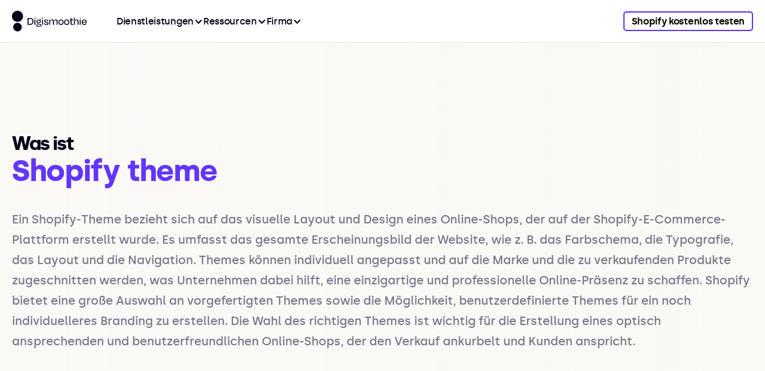

--- FILE ---
content_type: text/html
request_url: https://www.digismoothie.com/de/tag/shopify-theme
body_size: 13658
content:
<!DOCTYPE html><!-- Last Published: Wed Jan 07 2026 16:39:29 GMT+0000 (Coordinated Universal Time) --><html data-wf-domain="www.digismoothie.com" data-wf-page="65c3a55f1e23e74cd404ca28" data-wf-site="6011350751b4664f42e1a80d" lang="de" data-wf-collection="65c3a55f1e23e74cd404c978" data-wf-item-slug="shopify-theme"><head><meta charset="utf-8"/><title>Artikel über Shopify theme | Digismoothie Blog</title><link rel="alternate" hrefLang="x-default" href="https://www.digismoothie.com/tag/shopify-theme"/><link rel="alternate" hrefLang="en-US" href="https://www.digismoothie.com/tag/shopify-theme"/><link rel="alternate" hrefLang="fr-FR" href="https://www.digismoothie.com/fr/tag/shopify-theme"/><link rel="alternate" hrefLang="de" href="https://www.digismoothie.com/de/tag/shopify-theme"/><link rel="alternate" hrefLang="es" href="https://www.digismoothie.com/es/tag/shopify-theme"/><link rel="alternate" hrefLang="ja" href="https://www.digismoothie.com/ja/tag/shopify-theme"/><link rel="alternate" hrefLang="it" href="https://www.digismoothie.com/it/tag/shopify-theme"/><meta content="Erfahren Sie mehr über Shopify theme in unserem Blog. Außergewöhnliche Inhalte über Shopify, E-Commerce und digitales Marketing." name="description"/><meta content="Artikel über Shopify theme | Digismoothie Blog" property="og:title"/><meta content="Erfahren Sie mehr über Shopify theme in unserem Blog. Außergewöhnliche Inhalte über Shopify, E-Commerce und digitales Marketing." property="og:description"/><meta content="Artikel über Shopify theme | Digismoothie Blog" property="twitter:title"/><meta content="Erfahren Sie mehr über Shopify theme in unserem Blog. Außergewöhnliche Inhalte über Shopify, E-Commerce und digitales Marketing." property="twitter:description"/><meta property="og:type" content="website"/><meta content="summary_large_image" name="twitter:card"/><meta content="width=device-width, initial-scale=1" name="viewport"/><meta content="rP907rqTQ-TSpZ3veDl48xp7jzD_ePr-bO8b5zxwKi0" name="google-site-verification"/><link href="https://cdn.prod.website-files.com/6011350751b4664f42e1a80d/css/dsweb.webflow.shared.8f39155a2.min.css" rel="stylesheet" type="text/css" integrity="sha384-jzkVWiRziBaXwGLtx+Ct1jdAO91fRRAkyh66bCUyvj89fn+cCibDwTmk1Fm3B0Xi" crossorigin="anonymous"/><link href="https://cdn.prod.website-files.com/6011350751b4664f42e1a80d/css/dsweb.webflow.65c3a55f1e23e74cd404ca28-d0fa9654a.min.css" rel="stylesheet" type="text/css" integrity="sha384-mFp4T2nDsG+N4nZbKpGQaQi+t5JHpFA9EKV8RT3KgaZCon8WWpGJJ/SWL0j0OSZM" crossorigin="anonymous"/><script type="text/javascript">!function(o,c){var n=c.documentElement,t=" w-mod-";n.className+=t+"js",("ontouchstart"in o||o.DocumentTouch&&c instanceof DocumentTouch)&&(n.className+=t+"touch")}(window,document);</script><link href="https://cdn.prod.website-files.com/6011350751b4664f42e1a80d/604bff69d97f1a91ea87867d_DS_Fav_1-32.png" rel="shortcut icon" type="image/x-icon"/><link href="https://cdn.prod.website-files.com/6011350751b4664f42e1a80d/604bff6d612e8e7eb15437c1_DS_Fav_1-256.png" rel="apple-touch-icon"/><!--
<script src="https://cdn.jsdelivr.net/npm/@splidejs/splide@4.1.4/dist/js/splide.min.js"></script>
<link rel="stylesheet" href="https://cdn.jsdelivr.net/npm/@splidejs/splide@4.1.4/dist/css/splide.min.css">
!-->

<style>
  
  #CybotCookiebotDialogHeader, #CybotCookiebotDialogPoweredByText, #CybotCookiebotDialogBodyContentTitle {
    display: none !important;
  }
  
  @media screen and (min-width: 1280px) {
	#CybotCookiebotDialog.CybotEdge .CybotCookiebotDialogContentWrapper {
    max-width: 1240px !important;
    }
  }
  
  .w-dropdown-btn, .w-dropdown-toggle {
  	color: inherit;
  }
  
  @media (min-width: 992px) {
    .ns__mm-dropdown-list::after {
      content: '';
      position: absolute;
      width: 100%;
      height: 100vh;
      top: 0;
      left: 0;
      background-color: rgba(17, 14, 30, 0.42);
      z-index: -1;
      pointer-events: none;
    }
    
    .ns__container-mm {
      max-height: calc(100vh - 72px);
      overflow: scroll;
      overflow-x: hidden;
      overflow: -moz-scrollbars-none;
      -ms-overflow-style: none;
      scrollbar-width: none;
    }
    
    .ns__container-mm::-webkit-scrollbar {
      width: 0 !important;
    }
  }
  
  .ns__mm-link-item:hover .ns__link-item-title,
  .ns__mm-link-image:hover .ns_mm-link-image-text {
  	color: #5C2DFF;
    text-decoration: underline;
  }
  
  .ns__mm-image {
  	aspect-ratio: 314 / 150;
  }
  
  .ns__nav-menu {
    overflow: -moz-scrollbars-none;
    -ms-overflow-style: none;
    scrollbar-width: none;
  }
  
  @media (max-width: 991px) {
    .ns__nav-menu {
      height: calc(var(--vh, 1vh) * 100 + 4px) !important;
      transform: none !important;
    }
    
    .ns__mm-wrapper {
    	top: calc(var(--vh, 1vh) * 100 + 4px) !important;
    }
  }
  
  .ns__nav-menu::-webkit-scrollbar {
  	width: 0 !important;
  }
 
  @media (max-width: 767px) {
    .ns__dropdown-right::before {
      content: '';
      position: absolute;
      width: 100vw;
      height: 100%;
      left: 50%;
      top: 0;
      transform: translateX(-50%);
      background-color: #F6F3ED;
      z-index: -1;
    }
  }
  
  .mobile-headerbar {
  	min-height: calc(100vh - 100px);
  }
  
  @media (max-width: 479px) {
    .mobile-headerbar {
    	min-height: calc(100vh - 70px);
    }
  }
  
  .mobile-headerbar-link:last-child {
  	border-bottom: none;
  }
  
  .hamburger-line {
  	transform-origin: center;
  }
  
  .w-dyn-item:nth-child(4n + 1) .blog-post-card .thumb-container {
  	border-top-left-radius: 100%;
    border-top-right-radius: 100%;
  }
  
  .w-dyn-item:nth-child(5n + 1) .blog-post-card .thumb-container,
  .search-card:nth-child(5n + 1) a .thumb-container {
  	border-top-left-radius: 100%;
    border-top-right-radius: 100%;
  }
  
  .w-dyn-item:nth-child(5n + 2) .blog-post-card .thumb-container,
  .search-card:nth-child(5n + 2) a .thumb-container  {
	border-radius: 0;
  }
  
  .w-dyn-item:nth-child(5n + 3) .blog-post-card .thumb-container,
  .search-card:nth-child(5n + 3) a .thumb-container  {
	border-bottom-left-radius: 100%;
    border-bottom-right-radius: 100%;
  }
  
  .w-dyn-item:nth-child(5n + 4) .blog-post-card .thumb-container,
  .search-card:nth-child(5n + 4) a .thumb-container  {
	border-radius: 100%;
  }
  
  .w-dyn-item:nth-child(5n + 5) .blog-post-card .thumb-container,
  .search-card:nth-child(5n + 5) a .thumb-container  {
	border-top-right-radius: 100%;
    border-bottom-right-radius: 100%;
  }
  
  .thumb-container-cs {
  	border-top-right-radius: 5px !important;
    border-top-left-radius: 5px !important;
    border-bottom-right-radius: 5px !important;
    border-bottom-left-radius: 5px !important;
  }
  
  .blog-post-thumbnail-cs {
    max-height: calc(100% - 24px) !important;
  }
  
  .blog-post-card-cs .thumb-overlay, 
  .blog-post-card-cs .thumb-eye
  {
  	transition: opacity 250ms ease;
  }
  
  .blog-post-card-cs:hover .thumb-overlay {
    opacity: 0.8;
  }
  
  .blog-post-card-cs:hover .thumb-eye {
  	opacity: 1;
  }
  
  
  .my-dropdown-list {
  	transition: all 300ms ease;
    opacity: 0;
    display: block;
    visibility: hidden;
  }
  
  .my-dropdown-list.w--open {
    opacity: 1;
    visibility: visible;
  }
  
  .dropdown-wrapper::after {
  	position: absolute;
    content: '';
    width: 0; 
  	height: 0;
    top: -8px;
    left: 40px;
 	border-left: 10px solid transparent;
 	border-right: 10px solid transparent;  
	border-bottom: 10px solid white;
    border-radius: 2px;
  }
  
  .button-applications:hover .svg-arrow svg path {
	fill: white;
  }

  .table-cell:last-child {
  	margin-right: 0;
  }
  
  .table-row:nth-child(even) {
  	background-color: #F6F3ED;
  }
  
  input, textarea {
  	-webkit-appearance: none !important;
  }
  
  .w-embed {
  	max-width: 100%;
	overflow: scroll;
    -ms-overflow-style: none; /* for Internet Explorer, Edge */
    scrollbar-width: none; /* for Firefox */
    overflow-y: scroll; 
  }
  
  
.w-embed::-webkit-scrollbar {
    display: none; /* for Chrome, Safari, and Opera */
}
  
  .search-bar-input-blog::placeholder {
    font-weight: 500;
    font-size: 13px;
    line-height: 20px;
    color: #79748B;
  }
  
</style>

<!-- Case Study Components Stylesheet -->
<style>
  
  /*
  .cs-hero-image-mobile {
  	aspect-ratio: 335 / 383;
  }
  
  .cs-image-s {
    aspect-ratio: 610 / 420;
  }*/
  
  .cs-swiper-slide {
  	aspect-ratio: 820 / 550;
  }
  
  .cs-other-project-image {
  	aspect-ratio: 4 / 3;
  }
  
  
  /* SPLIDE */

  .testimonial__arrow {
    position: static;
    opacity: 1;
    width: auto;
    height: auto;
    background: transparent;
    transition: all 200ms;
  }
  
  .splide__arrows {
    overflow: visible !important;
  }

  .splide__arrow.testimonial__arrow {
    width: 52px;
    height: 52px;
    transform: none;
    fill: transparent;
  }
  
  .splide__arrow svg {
    width: auto;
    height: auto;
    fill: transparent;
  }
  /* END SPLIDE */
  
  body { padding-top: 72px !important; }
</style>

<!-- Google Tag Manager -->
<script>(function(w,d,s,l,i){w[l]=w[l]||[];w[l].push({'gtm.start':
new Date().getTime(),event:'gtm.js'});var f=d.getElementsByTagName(s)[0],
j=d.createElement(s),dl=l!='dataLayer'?'&l='+l:'';j.async=true;j.src=
'https://www.googletagmanager.com/gtm.js?id='+i+dl;f.parentNode.insertBefore(j,f);
})(window,document,'script','dataLayer','GTM-W6RMHBW');</script>
<!-- End Google Tag Manager -->

<!-- Google Tag Manager (noscript) -->
<noscript><iframe src="https://www.googletagmanager.com/ns.html?id=GTM-W6RMHBW"
height="0" width="0" style="display:none;visibility:hidden"></iframe></noscript>
<!-- End Google Tag Manager (noscript) -->

<script>
(function() {
    const currentUrl = window.location.href;    
    const url = new URL(currentUrl);    
    const canonicalUrl = url.origin + url.pathname;
    
    const canonicalLink = document.createElement('link');
    canonicalLink.setAttribute('rel', 'canonical');
    canonicalLink.setAttribute('href', canonicalUrl);
    
    document.head.appendChild(canonicalLink);
})();
</script>

<meta name="ahrefs-site-verification" content="8f7c419472028aebe53cbf39a3dc6ce7244f52b50db681bd5f6d999f515eac82"><meta name="robots" content="noindex"></head><body><div data-animation="default" data-collapse="medium" data-duration="0" data-easing="ease" data-easing2="ease" data-doc-height="1" role="banner" class="mega-menu w-nav"><div class="container ns__container-mega-menu w-container"><a href="/de" class="ns__mm-brand w-nav-brand"><img src="https://cdn.prod.website-files.com/6011350751b4664f42e1a80d/60154fa32c4bfcca6d9f6cd8_logo-black.svg" loading="lazy" height="" alt="Digismoothie-Logo" class="ns__mm-logo"/></a><nav role="navigation" class="ns__nav-menu w-nav-menu"><div data-hover="false" data-delay="0" class="ns__mm-dropdown w-dropdown"><div class="ns__mm-dropdown-toggle w-dropdown-toggle"><div class="ns__mm-dropdown-text">Dienstleistungen</div><div class="ns__mm-dropdown-icon w-icon-dropdown-toggle"></div><div class="ns__mm-selected"></div></div><nav class="ns__mm-dropdown-list w-dropdown-list"><div class="ns__container-mm"><div id="w-node-c95428bd-92a5-03ea-4c81-f98448d8acb0-48d8aca3" class="ns__mm-grid-layout"><div class="ns__dropdown-left"><div class="ns__dropdown-left-title"><p class="ns__tiny">Shopify-Apps</p><a href="/de/apps/all" class="ns__tiny ns__dropdown-tiny-link">Alle Apps ansehen</a></div><div class="ns__mm-dropdown-grid"><a id="w-node-a4bf6c09-b5e0-d7d9-a835-410fe83db373-e83db373" href="/de/apps/candy-rack" class="ns__mm-link-item w-inline-block"><img src="https://cdn.prod.website-files.com/6011350751b4664f42e1a80d/67942ebdee922ee7bf338a4d_candy-rack-menu-icon.svg" loading="eager" alt="__wf_reserved_dekorativ"/><div class="ns__mm-link"><p class="ns__paragraph ns__color-black ns__link-item-title">Candy Rack</p><p class="ns__paragraph ns__paragraph-s ns__line-height-150 ns__font-weight-500">Steigern Sie den Umsatz mit der All-in-One-App für Upsell und Cross-Selling</p></div></a><a id="w-node-a4bf6c09-b5e0-d7d9-a835-410fe83db373-e83db373" href="/de/apps/gift-box" class="ns__mm-link-item w-inline-block"><img src="https://cdn.prod.website-files.com/6011350751b4664f42e1a80d/63ffa00b9775a9423e6f5575_GB_App_Icon.svg" loading="eager" alt="__wf_reserved_dekorativ"/><div class="ns__mm-link"><p class="ns__paragraph ns__color-black ns__link-item-title">Gift Box</p><p class="ns__paragraph ns__paragraph-s ns__line-height-150 ns__font-weight-500">Bieten Sie Ihren Kunden beim Kauf kostenlose Geschenke an</p></div></a><a id="w-node-a4bf6c09-b5e0-d7d9-a835-410fe83db373-e83db373" href="/de/apps/nada" class="ns__mm-link-item w-inline-block"><img src="https://cdn.prod.website-files.com/6011350751b4664f42e1a80d/63ffa00bb2e43b2b8c395ea1_Nada_logo.svg" loading="eager" alt="__wf_reserved_dekorativ"/><div class="ns__mm-link"><p class="ns__paragraph ns__color-black ns__link-item-title">Nada</p><p class="ns__paragraph ns__paragraph-s ns__line-height-150 ns__font-weight-500">Versteckte Produkte verstecken oder wegschieben</p></div></a><a id="w-node-a4bf6c09-b5e0-d7d9-a835-410fe83db373-e83db373" href="/de/apps/loyal" class="ns__mm-link-item w-inline-block"><img src="https://cdn.prod.website-files.com/6011350751b4664f42e1a80d/63ffa00b78c6cd5f86cae9e1_Loyal_App_Icon.svg" loading="eager" alt="__wf_reserved_dekorativ"/><div class="ns__mm-link"><p class="ns__paragraph ns__color-black ns__link-item-title">Loyal</p><p class="ns__paragraph ns__paragraph-s ns__line-height-150 ns__font-weight-500">Verbessern Sie die Kundenbindung und gewinnen Sie mehr wiederkehrende Kunden</p></div></a><a id="w-node-a4bf6c09-b5e0-d7d9-a835-410fe83db373-e83db373" href="/de/apps/payster" class="ns__mm-link-item w-inline-block"><img src="https://cdn.prod.website-files.com/6011350751b4664f42e1a80d/63ffa00c2476ba56f7175b0d_CC_App_Icon.svg" loading="eager" alt="__wf_reserved_dekorativ"/><div class="ns__mm-link"><p class="ns__paragraph ns__color-black ns__link-item-title">Payster</p><p class="ns__paragraph ns__paragraph-s ns__line-height-150 ns__font-weight-500">Erinnern Sie Kunden daran, unbezahlte Bestellungen per E-Mail zu bezahlen</p></div></a></div><div class="ns__dropdown-left-title ns__dropdown-left-title-2nd"><p class="ns__tiny">Dienstleistungen</p></div><div class="ns__mm-dropdown-grid"><a id="w-node-a4bf6c09-b5e0-d7d9-a835-410fe83db373-e83db373" href="/de/services/new-store" class="ns__mm-link-item w-inline-block"><img src="https://cdn.prod.website-files.com/6011350751b4664f42e1a80d/63ff82d529ef7f47244bd49b_diamond.svg" loading="eager" alt="__wf_reserved_dekorativ"/><div class="ns__mm-link"><p class="ns__paragraph ns__color-black ns__link-item-title">Neues Geschäft</p><p class="ns__paragraph ns__paragraph-s ns__line-height-150 ns__font-weight-500">Holen Sie sich einen brandneuen Shop auf Shopify</p></div></a><a id="w-node-a4bf6c09-b5e0-d7d9-a835-410fe83db373-e83db373" href="/de/services/shopify-plus" class="ns__mm-link-item w-inline-block"><img src="https://cdn.prod.website-files.com/6011350751b4664f42e1a80d/63ffa00ce5443a539b6ed0e4_add_circle.svg" loading="eager" alt="__wf_reserved_dekorativ"/><div class="ns__mm-link"><p class="ns__paragraph ns__color-black ns__link-item-title">Servicekatalog ↗</p><p class="ns__paragraph ns__paragraph-s ns__line-height-150 ns__font-weight-500">Stöbern Sie in allen unseren Dienstleistungen</p></div></a><a id="w-node-a4bf6c09-b5e0-d7d9-a835-410fe83db373-e83db373" href="https://www.digismoothie.com/de/blog/profit-analytics" class="ns__mm-link-item w-inline-block"><img src="https://cdn.prod.website-files.com/6011350751b4664f42e1a80d/67bd8a5a58420f6622f27ecb_pa_icon.svg" loading="eager" alt="__wf_reserved_dekorativ"/><div class="ns__mm-link"><p class="ns__paragraph ns__color-black ns__link-item-title">Profit Analytics</p><p class="ns__paragraph ns__paragraph-s ns__line-height-150 ns__font-weight-500">Verfolgen Sie die Leistung Ihres Shopify-Shops</p></div></a><a id="w-node-a4bf6c09-b5e0-d7d9-a835-410fe83db373-e83db373" href="/de/services/custom-development" class="ns__mm-link-item w-inline-block"><img src="https://cdn.prod.website-files.com/6011350751b4664f42e1a80d/63ffa00c9a9a616c91877e28_code.svg" loading="eager" alt="__wf_reserved_dekorativ"/><div class="ns__mm-link"><p class="ns__paragraph ns__color-black ns__link-item-title">Maßgeschneiderte Entwicklung</p><p class="ns__paragraph ns__paragraph-s ns__line-height-150 ns__font-weight-500">Lassen Sie sich von uns bei individuellen Anforderungen unterstützen</p></div></a><a id="w-node-a4bf6c09-b5e0-d7d9-a835-410fe83db373-e83db373" href="/de/services/e-commerce" class="ns__mm-link-item w-inline-block"><img src="https://cdn.prod.website-files.com/6011350751b4664f42e1a80d/63ffa00bb6b5d514fb7b0488_shopping.svg" loading="eager" alt="__wf_reserved_dekorativ"/><div class="ns__mm-link"><p class="ns__paragraph ns__color-black ns__link-item-title">Konversionsoptimierung</p><p class="ns__paragraph ns__paragraph-s ns__line-height-150 ns__font-weight-500">Optimieren Sie Ihr Geschäft, um den Umsatz zu steigern</p></div></a><a id="w-node-a4bf6c09-b5e0-d7d9-a835-410fe83db373-e83db373" href="https://www.partnerjam.com/" target="_blank" class="ns__mm-link-item w-inline-block"><img src="https://cdn.prod.website-files.com/6011350751b4664f42e1a80d/64065a42dca131859ba449b7_icon-2_pj.svg" loading="eager" alt="__wf_reserved_dekorativ"/><div class="ns__mm-link"><p class="ns__paragraph ns__color-black ns__link-item-title">Affiliate-Plattform ↗</p><p class="ns__paragraph ns__paragraph-s ns__line-height-150 ns__font-weight-500">Erstellen Sie ein Affiliate-Programm für Ihre Shopify-App<br/></p></div></a></div></div><div id="w-node-c95428bd-92a5-03ea-4c81-f98448d8acc5-48d8aca3" class="ns__dropdown-right"><a href="https://www.digismoothie.com/de/case-studies/freshlabels" class="ns__mm-link-image w-inline-block"><img src="https://cdn.prod.website-files.com/6011350751b4664f42e1a80d/669d79a69c6bf87d8109247e_fl_icon-min.avif" loading="lazy" alt="" class="ns__mm-image"/><p class="ns__paragraph ns__color-black ns_mm-link-image-text">Fallstudie: Freshlabels-Laden für die Niederlande</p></a><div class="ns__mm-top-picks"><p class="ns__tiny">Produktneuheiten</p><ul role="list" class="ns__mm-top-picks-list w-list-unstyled"><li class="ns__mm-top-picks-item"><a href="https://www.digismoothie.com/de/blog/gift-box-facelift-new-features" class="ns__mm-pick">Treffen Sie die Gift Box 2.0</a></li><li class="ns__mm-top-picks-item"><a href="https://www.digismoothie.com/de/blog/low-stock-alerts-nada" class="ns__mm-pick">Warnmeldungen bei niedrigen Lagerbeständen in Nada</a></li><li class="ns__mm-top-picks-item"><a href="https://www.digismoothie.com/de/blog/gift-box-update" class="ns__mm-pick">Gift Box unterstützt Rabatte</a></li><li class="ns__mm-top-picks-item"><a href="https://www.digismoothie.com/de/blog/post-purchase-upsells-candy-rack" class="ns__mm-pick">Upsells nach dem Kauf im Candy Rack</a></li></ul></div></div></div><div id="w-node-c95428bd-92a5-03ea-4c81-f98448d8accf-48d8aca3" class="ns__container-mm-overlay"></div></div></nav></div><div data-hover="false" data-delay="0" class="ns__mm-dropdown w-dropdown"><div class="ns__mm-dropdown-toggle w-dropdown-toggle"><div class="ns__mm-dropdown-text">Ressourcen</div><div class="ns__mm-dropdown-icon w-icon-dropdown-toggle"></div><div class="ns__mm-selected"></div></div><nav class="ns__mm-dropdown-list w-dropdown-list"><div class="ns__container-mm"><div id="w-node-c95428bd-92a5-03ea-4c81-f98448d8acd8-48d8aca3" class="ns__mm-grid-layout"><div class="ns__dropdown-left"><div class="ns__mm-dropdown-grid"><a id="w-node-a4bf6c09-b5e0-d7d9-a835-410fe83db373-e83db373" href="/de/blog" class="ns__mm-link-item w-inline-block"><img src="https://cdn.prod.website-files.com/6011350751b4664f42e1a80d/63ff551fb9853c7c7f407216_book.svg" loading="eager" alt="__wf_reserved_dekorativ"/><div class="ns__mm-link"><p class="ns__paragraph ns__color-black ns__link-item-title">Blog</p><p class="ns__paragraph ns__paragraph-s ns__line-height-150 ns__font-weight-500">Lesen Sie die neuesten Nachrichten aus der E-Commerce-Welt</p></div></a><a id="w-node-a4bf6c09-b5e0-d7d9-a835-410fe83db373-e83db373" href="/de/best-shopify-apps" class="ns__mm-link-item w-inline-block"><img src="https://cdn.prod.website-files.com/6011350751b4664f42e1a80d/63ff551fb9853c54db407215_apps.svg" loading="eager" alt="__wf_reserved_dekorativ"/><div class="ns__mm-link"><p class="ns__paragraph ns__color-black ns__link-item-title">Die besten Apps</p><p class="ns__paragraph ns__paragraph-s ns__line-height-150 ns__font-weight-500">Erfahre mehr über die besten Apps für Shopify</p></div></a><a id="w-node-a4bf6c09-b5e0-d7d9-a835-410fe83db373-e83db373" href="/de/case-studies" class="ns__mm-link-item w-inline-block"><img src="https://cdn.prod.website-files.com/6011350751b4664f42e1a80d/64e496d72888c3a57e3e1009_cs.svg" loading="eager" alt="__wf_reserved_dekorativ"/><div class="ns__mm-link"><p class="ns__paragraph ns__color-black ns__link-item-title">Fallstudien</p><p class="ns__paragraph ns__paragraph-s ns__line-height-150 ns__font-weight-500">Entdecken Sie unsere Sammlung von Shopify-Projekten</p></div></a><a id="w-node-a4bf6c09-b5e0-d7d9-a835-410fe83db373-e83db373" href="/de/why-shopify" class="ns__mm-link-item w-inline-block"><img src="https://cdn.prod.website-files.com/6011350751b4664f42e1a80d/63ff551e974fcab4c3a608d0_chart_bar_4.svg" loading="eager" alt="__wf_reserved_dekorativ"/><div class="ns__mm-link"><p class="ns__paragraph ns__color-black ns__link-item-title">Shopify vergleichen</p><p class="ns__paragraph ns__paragraph-s ns__line-height-150 ns__font-weight-500">Vergleiche Shopify mit anderen Plattformen</p></div></a><a id="w-node-a4bf6c09-b5e0-d7d9-a835-410fe83db373-e83db373" href="/de/shopify-calculator" class="ns__mm-link-item w-inline-block"><img src="https://cdn.prod.website-files.com/6011350751b4664f42e1a80d/67dc9d7d967324412703a5b7_calculator_icon%20(1).svg" loading="eager" alt="__wf_reserved_dekorativ"/><div class="ns__mm-link"><p class="ns__paragraph ns__color-black ns__link-item-title">Shopify-Rechner</p><p class="ns__paragraph ns__paragraph-s ns__line-height-150 ns__font-weight-500">Shopify-Planpreise vergleichen</p></div></a><a id="w-node-a4bf6c09-b5e0-d7d9-a835-410fe83db373-e83db373" href="https://intercom.help/digismoothie/de/" target="_blank" class="ns__mm-link-item w-inline-block"><img src="https://cdn.prod.website-files.com/6011350751b4664f42e1a80d/6422bff5fba8cfea1b55d444_help%20(1).svg" loading="eager" alt="__wf_reserved_dekorativ"/><div class="ns__mm-link"><p class="ns__paragraph ns__color-black ns__link-item-title">Hilfecenter ↗</p><p class="ns__paragraph ns__paragraph-s ns__line-height-150 ns__font-weight-500">Get help with using any of our apps</p></div></a></div></div><div id="w-node-c95428bd-92a5-03ea-4c81-f98448d8acdf-48d8aca3" class="ns__dropdown-right"><div class="ns__mm-top-picks"><p class="ns__tiny">Unsere Tipps</p><ul role="list" class="ns__mm-top-picks-list w-list-unstyled"><li class="ns__mm-top-picks-item"><a href="https://www.digismoothie.com/de/best-shopify-apps/increase-sales" class="ns__mm-pick">Die besten Shopify-Apps zur Umsatzsteigerung</a></li><li class="ns__mm-top-picks-item"><a href="https://www.digismoothie.com/de/blog/best-shopify-themes" class="ns__mm-pick">Die besten Shopify-Themen für 2025</a></li><li class="ns__mm-top-picks-item"><a href="https://www.digismoothie.com/de/blog/free-gift-with-purchase" class="ns__mm-pick">Kostenlose Geschenke beim Kauf bei Shopify</a></li><li class="ns__mm-top-picks-item"><a href="https://www.digismoothie.com/de/blog/how-to-upsell-shopify" class="ns__mm-pick">So funktioniert Upselling und Cross-Selling auf Shopify</a></li></ul></div></div></div><div id="w-node-c95428bd-92a5-03ea-4c81-f98448d8ace1-48d8aca3" class="ns__container-mm-overlay"></div></div></nav></div><div data-hover="false" data-delay="0" class="ns__mm-dropdown w-dropdown"><div class="ns__mm-dropdown-toggle w-dropdown-toggle"><div class="ns__mm-dropdown-text">Firma</div><div class="ns__mm-dropdown-icon w-icon-dropdown-toggle"></div><div class="ns__mm-selected"></div></div><nav class="ns__mm-dropdown-list w-dropdown-list"><div class="ns__container-mm"><div id="w-node-c95428bd-92a5-03ea-4c81-f98448d8acea-48d8aca3" class="ns__mm-grid-layout"><div class="ns__dropdown-left"><div class="ns__mm-dropdown-grid"><a id="w-node-a4bf6c09-b5e0-d7d9-a835-410fe83db373-e83db373" href="/de/company/about" class="ns__mm-link-item w-inline-block"><img src="https://cdn.prod.website-files.com/6011350751b4664f42e1a80d/63ff82d5c570b93fe09ec475_hand_wave.svg" loading="eager" alt="__wf_reserved_dekorativ"/><div class="ns__mm-link"><p class="ns__paragraph ns__color-black ns__link-item-title">Über uns</p><p class="ns__paragraph ns__paragraph-s ns__line-height-150 ns__font-weight-500">Erfahren Sie mehr über Digismoothie</p></div></a><a id="w-node-a4bf6c09-b5e0-d7d9-a835-410fe83db373-e83db373" href="/de/company/careers" class="ns__mm-link-item w-inline-block"><img src="https://cdn.prod.website-files.com/6011350751b4664f42e1a80d/63ff82d529ef7f763b4bd49a_briefcase.svg" loading="eager" alt="__wf_reserved_dekorativ"/><div class="ns__mm-link"><p class="ns__paragraph ns__color-black ns__link-item-title">Karriere</p><p class="ns__paragraph ns__paragraph-s ns__line-height-150 ns__font-weight-500">Kommen Sie zu uns, um den E-Commerce zu verbessern</p></div></a><a id="w-node-a4bf6c09-b5e0-d7d9-a835-410fe83db373-e83db373" href="/de/company/contact" class="ns__mm-link-item w-inline-block"><img src="https://cdn.prod.website-files.com/6011350751b4664f42e1a80d/63ff82d5932f079a6538d977_sms_active.svg" loading="eager" alt="__wf_reserved_dekorativ"/><div class="ns__mm-link"><p class="ns__paragraph ns__color-black ns__link-item-title">Kontaktiere uns</p><p class="ns__paragraph ns__paragraph-s ns__line-height-150 ns__font-weight-500">Nehmen Sie Kontakt mit uns auf</p></div></a><a id="w-node-a4bf6c09-b5e0-d7d9-a835-410fe83db373-e83db373" href="/de/company/partners" class="ns__mm-link-item w-inline-block"><img src="https://cdn.prod.website-files.com/6011350751b4664f42e1a80d/63ff82d529ef7f47244bd49b_diamond.svg" loading="eager" alt="__wf_reserved_dekorativ"/><div class="ns__mm-link"><p class="ns__paragraph ns__color-black ns__link-item-title">Partner</p><p class="ns__paragraph ns__paragraph-s ns__line-height-150 ns__font-weight-500">Nehmen Sie an unserem Partnerprogramm teil</p></div></a></div></div><div id="w-node-c95428bd-92a5-03ea-4c81-f98448d8acf1-48d8aca3" class="ns__dropdown-right"><div class="ns__mm-top-picks"><p class="ns__tiny">Das Leben bei Digismoothie</p><ul role="list" class="ns__mm-top-picks-list w-list-unstyled"><li class="ns__mm-top-picks-item"><a href="https://www.digismoothie.com/de/company/careers#values" class="ns__mm-pick">Erkunden Sie unsere Werte</a></li><li class="ns__mm-top-picks-item"><a href="https://www.digismoothie.com/de/blog/asynchronous-communication" class="ns__mm-pick">Asynchrone Kommunikation als Schlüssel</a></li><li class="ns__mm-top-picks-item"><a href="https://www.digismoothie.com/de/blog/digismoothies-way-of-giving-back" class="ns__mm-pick">So geben wir etwas zurück</a></li></ul></div></div></div><div id="w-node-c95428bd-92a5-03ea-4c81-f98448d8acf3-48d8aca3" class="ns__container-mm-overlay"></div></div></nav></div><div class="ns__mm-wrapper"><a href="https://shopify.pxf.io/c/3199547/1808652/13624" target="_blank" class="ns__button ns__button-tertiary ns_button-mm w-button">Shopify kostenlos testen</a></div><div class="ns__mm-overlay"></div><div class="ns__mm-mobile-background"></div></nav><a href="https://shopify.pxf.io/shopify-testen" target="_blank" class="ns__button ns__button-tertiary ns_button-mm ns__button_mobile w-button">Shopify testen</a><div class="ns__mm-menu-button w-nav-button"><div class="icon-2 w-icon-nav-menu"></div></div></div></div><div class="section section-service-hero section-category-hero section-tags"><div class="container container-relative container-tags w-container"><h2 class="ns__heading ns__tag_head">Was ist</h2><h1 class="ns__heading ns__tag_heading">Shopify theme</h1><p class="blog-post-excerpt">Ein Shopify-Theme bezieht sich auf das visuelle Layout und Design eines Online-Shops, der auf der Shopify-E-Commerce-Plattform erstellt wurde. Es umfasst das gesamte Erscheinungsbild der Website, wie z. B. das Farbschema, die Typografie, das Layout und die Navigation. Themes können individuell angepasst und auf die Marke und die zu verkaufenden Produkte zugeschnitten werden, was Unternehmen dabei hilft, eine einzigartige und professionelle Online-Präsenz zu schaffen. Shopify bietet eine große Auswahl an vorgefertigten Themes sowie die Möglichkeit, benutzerdefinierte Themes für ein noch individuelleres Branding zu erstellen. Die Wahl des richtigen Themes ist wichtig für die Erstellung eines optisch ansprechenden und benutzerfreundlichen Online-Shops, der den Verkauf ankurbelt und Kunden anspricht.</p></div><div class="pattern-overlay"></div><div class="gradient-overlay gradient-overlay-category"></div></div><div class="section section-blog section-category-articles"><div class="container w-container"><div class="ns__tag_container"><h2 class="ns__heading ns__tag_head">Artikel über</h2><h2 class="ns__heading ns__tag_heading">Shopify theme</h2></div><div class="collection-list-wrapper w-dyn-list"><div role="list" class="collection-list w-dyn-items w-row"><div role="listitem" class="w-dyn-item w-col w-col-3"><a data-w-id="e4e4edae-8646-ba54-5b39-3b2571be53d6" href="/de/blog/best-shopify-themes-small-stores" class="blog-post-card w-inline-block"><div class="thumb-container"><img src="https://cdn.prod.website-files.com/6011350751b4664f42e1a80d/60181e0da1d01e3d31bc54b8_visible.svg" loading="lazy" style="opacity:0" alt="" class="thumb-eye"/><div style="background-color:#09ce83;opacity:0" class="thumb-overlay"></div><img loading="lazy" alt="" src="https://cdn.prod.website-files.com/601411ff11c3efbd2603b7c9/655bde2bd1fe5cb80f9e8d5b_63e51d3813093e04ac4bdffa_main.avif" class="blog-post-thumbnail"/></div><div class="blog-post-card-details"><p style="color:#09ce83" class="tiny card-details-tiny">Handbücher</p><p class="blog-post-card-name">die 6 besten Shopify-Themes für kleine Geschäfte im Jahr 2024</p><div class="blog-post-card-bottom-row"><p class="best-apps-post-card-bottom blog-post-card-author-list">Anastasiia Osypenko</p><p class="best-apps-post-card-bottom separator">|</p><p class="best-apps-post-card-bottom blog-post-card-author-list">Feb 9, 2023</p></div></div></a></div><div role="listitem" class="w-dyn-item w-col w-col-3"><a data-w-id="e4e4edae-8646-ba54-5b39-3b2571be53d6" href="/de/blog/best-shopify-single-product-themes" class="blog-post-card w-inline-block"><div class="thumb-container"><img src="https://cdn.prod.website-files.com/6011350751b4664f42e1a80d/60181e0da1d01e3d31bc54b8_visible.svg" loading="lazy" style="opacity:0" alt="" class="thumb-eye"/><div style="background-color:#09ce83;opacity:0" class="thumb-overlay"></div><img loading="lazy" alt="" src="https://cdn.prod.website-files.com/601411ff11c3efbd2603b7c9/655bde2d2d156a299d26e657_63960ed339abd53b9905fc71_main-min.jpeg" class="blog-post-thumbnail"/></div><div class="blog-post-card-details"><p style="color:#09ce83" class="tiny card-details-tiny">Handbücher</p><p class="blog-post-card-name">die 5 besten Shopify-Themes für Ein-Produkt-Shops</p><div class="blog-post-card-bottom-row"><p class="best-apps-post-card-bottom blog-post-card-author-list">Anastasiia Osypenko</p><p class="best-apps-post-card-bottom separator">|</p><p class="best-apps-post-card-bottom blog-post-card-author-list">Dec 12, 2022</p></div></div></a></div><div role="listitem" class="w-dyn-item w-col w-col-3"><a data-w-id="e4e4edae-8646-ba54-5b39-3b2571be53d6" href="/de/blog/best-shopify-themes" class="blog-post-card w-inline-block"><div class="thumb-container"><img src="https://cdn.prod.website-files.com/6011350751b4664f42e1a80d/60181e0da1d01e3d31bc54b8_visible.svg" loading="lazy" style="opacity:0" alt="" class="thumb-eye"/><div style="background-color:#09ce83;opacity:0" class="thumb-overlay"></div><img loading="lazy" alt="" src="https://cdn.prod.website-files.com/601411ff11c3efbd2603b7c9/665c863e6bfcc0d5688ffea0_6626e21eea33d88e635d3cad_best-shopify-themes-min.avif" class="blog-post-thumbnail"/></div><div class="blog-post-card-details"><p style="color:#09ce83" class="tiny card-details-tiny">Handbücher</p><p class="blog-post-card-name">Die 8 besten kostenlosen Shopify-Themes für 2025</p><div class="blog-post-card-bottom-row"><p class="best-apps-post-card-bottom blog-post-card-author-list">Anastasiia Osypenko</p><p class="best-apps-post-card-bottom separator">|</p><p class="best-apps-post-card-bottom blog-post-card-author-list">Nov 10, 2022</p></div></div></a></div><div role="listitem" class="w-dyn-item w-col w-col-3"><a data-w-id="e4e4edae-8646-ba54-5b39-3b2571be53d6" href="/de/blog/best-shopify-jewelry-themes" class="blog-post-card w-inline-block"><div class="thumb-container"><img src="https://cdn.prod.website-files.com/6011350751b4664f42e1a80d/60181e0da1d01e3d31bc54b8_visible.svg" loading="lazy" style="opacity:0" alt="" class="thumb-eye"/><div style="background-color:#09ce83;opacity:0" class="thumb-overlay"></div><img loading="lazy" alt="" src="https://cdn.prod.website-files.com/601411ff11c3efbd2603b7c9/655bde2ed1d700ea502aa9c4_636530a2e10406c7fd92bf0e_main-min.jpeg" class="blog-post-thumbnail"/></div><div class="blog-post-card-details"><p style="color:#09ce83" class="tiny card-details-tiny">Handbücher</p><p class="blog-post-card-name">die 5 besten Shopify-Themes für Juweliergeschäfte</p><div class="blog-post-card-bottom-row"><p class="best-apps-post-card-bottom blog-post-card-author-list">Anastasiia Osypenko</p><p class="best-apps-post-card-bottom separator">|</p><p class="best-apps-post-card-bottom blog-post-card-author-list">Nov 4, 2022</p></div></div></a></div><div role="listitem" class="w-dyn-item w-col w-col-3"><a data-w-id="e4e4edae-8646-ba54-5b39-3b2571be53d6" href="/de/blog/best-shopify-fashion-themes" class="blog-post-card w-inline-block"><div class="thumb-container"><img src="https://cdn.prod.website-files.com/6011350751b4664f42e1a80d/60181e0da1d01e3d31bc54b8_visible.svg" loading="lazy" style="opacity:0" alt="" class="thumb-eye"/><div style="background-color:#09ce83;opacity:0" class="thumb-overlay"></div><img loading="lazy" alt="" src="https://cdn.prod.website-files.com/601411ff11c3efbd2603b7c9/655bde2b33ac00baa48ed31f_634e6067bca7e7802d9864af_main-min.jpeg" class="blog-post-thumbnail"/></div><div class="blog-post-card-details"><p style="color:#09ce83" class="tiny card-details-tiny">Handbücher</p><p class="blog-post-card-name">die 5 besten Shopify-Themen für Bekleidungsgeschäfte</p><div class="blog-post-card-bottom-row"><p class="best-apps-post-card-bottom blog-post-card-author-list">Anastasiia Osypenko</p><p class="best-apps-post-card-bottom separator">|</p><p class="best-apps-post-card-bottom blog-post-card-author-list">Oct 18, 2022</p></div></div></a></div><div role="listitem" class="w-dyn-item w-col w-col-3"><a data-w-id="e4e4edae-8646-ba54-5b39-3b2571be53d6" href="/de/blog/shopify-store-design-trends" class="blog-post-card w-inline-block"><div class="thumb-container"><img src="https://cdn.prod.website-files.com/6011350751b4664f42e1a80d/60181e0da1d01e3d31bc54b8_visible.svg" loading="lazy" style="opacity:0" alt="" class="thumb-eye"/><div style="background-color:hsla(72.07100591715977, 83.25%, 60.20%, 1.00);opacity:0" class="thumb-overlay"></div><img loading="lazy" alt="" src="https://cdn.prod.website-files.com/601411ff11c3efbd2603b7c9/655bde3be6064fb89af7d58c_631874ab04abef82d7c27bca_Huron_Bundle_Builder_Shopify_Digismoothie_Banner.avif" class="blog-post-thumbnail"/></div><div class="blog-post-card-details"><p style="color:hsla(72.07100591715977, 83.25%, 60.20%, 1.00)" class="tiny card-details-tiny">Fallstudien</p><p class="blog-post-card-name">die 5 wichtigsten Trends bei Funktionalität und Design von Online-Shops</p><div class="blog-post-card-bottom-row"><p class="best-apps-post-card-bottom blog-post-card-author-list">Maxim Drkos</p><p class="best-apps-post-card-bottom separator">|</p><p class="best-apps-post-card-bottom blog-post-card-author-list">Sep 7, 2022</p></div></div></a></div><div role="listitem" class="w-dyn-item w-col w-col-3"><a data-w-id="e4e4edae-8646-ba54-5b39-3b2571be53d6" href="/de/blog/debutify-shopify-theme" class="blog-post-card w-inline-block"><div class="thumb-container"><img src="https://cdn.prod.website-files.com/6011350751b4664f42e1a80d/60181e0da1d01e3d31bc54b8_visible.svg" loading="lazy" style="opacity:0" alt="" class="thumb-eye"/><div style="background-color:#09ce83;opacity:0" class="thumb-overlay"></div><img loading="lazy" alt="" src="https://cdn.prod.website-files.com/601411ff11c3efbd2603b7c9/655bde3467c55c6eabdb9018_63123ac9cc4e82d75844344c_main-min.avif" class="blog-post-thumbnail"/></div><div class="blog-post-card-details"><p style="color:#09ce83" class="tiny card-details-tiny">Handbücher</p><p class="blog-post-card-name">Entwerfen Sie einen hochkonvertierenden Shop mit Debutify: 5 Killerfunktionen, die Sie implementieren können</p><div class="blog-post-card-bottom-row"><p class="best-apps-post-card-bottom blog-post-card-author-list">Anastasiia Osypenko</p><p class="best-apps-post-card-bottom separator">|</p><p class="best-apps-post-card-bottom blog-post-card-author-list">Sep 2, 2022</p></div></div></a></div><div role="listitem" class="w-dyn-item w-col w-col-3"><a data-w-id="e4e4edae-8646-ba54-5b39-3b2571be53d6" href="/de/blog/detect-shopify-theme" class="blog-post-card w-inline-block"><div class="thumb-container"><img src="https://cdn.prod.website-files.com/6011350751b4664f42e1a80d/60181e0da1d01e3d31bc54b8_visible.svg" loading="lazy" style="opacity:0" alt="" class="thumb-eye"/><div style="background-color:#09ce83;opacity:0" class="thumb-overlay"></div><img loading="lazy" alt="" src="https://cdn.prod.website-files.com/601411ff11c3efbd2603b7c9/655bde2b923989451fd131a0_62dae45a345cd8313bf69728_main-min.jpeg" class="blog-post-thumbnail"/></div><div class="blog-post-card-details"><p style="color:#09ce83" class="tiny card-details-tiny">Handbücher</p><p class="blog-post-card-name">Wie man ein Shopify-Theme eines beliebigen Shops erkennt</p><div class="blog-post-card-bottom-row"><p class="best-apps-post-card-bottom blog-post-card-author-list">Anastasiia Osypenko</p><p class="best-apps-post-card-bottom separator">|</p><p class="best-apps-post-card-bottom blog-post-card-author-list">Jul 22, 2022</p></div></div></a></div></div><div role="navigation" aria-label="List" class="w-pagination-wrapper"></div></div></div></div><div id="blog-posts" class="section section-blog section-tags"><div class="container w-container"><div class="categories author-block"><h3 class="ns__heading ns__tag_cloud">Alle Schlagworte</h3><div class="collection-list-wrapper-2 w-dyn-list"><div role="list" class="blog-author-tags w-dyn-items"><div role="listitem" class="blog-tag tag-item w-dyn-item"><a href="/de/tag/1-dollar" class="w-inline-block"><p class="categories-chip">1 Dollar</p></a></div><div role="listitem" class="blog-tag tag-item w-dyn-item"><a href="/de/tag/3-months" class="w-inline-block"><p class="categories-chip">3 Months</p></a></div><div role="listitem" class="blog-tag tag-item w-dyn-item"><a href="/de/tag/3pl" class="w-inline-block"><p class="categories-chip">3PL</p></a></div><div role="listitem" class="blog-tag tag-item w-dyn-item"><a href="/de/tag/404-error" class="w-inline-block"><p class="categories-chip">404 Error</p></a></div><div role="listitem" class="blog-tag tag-item w-dyn-item"><a href="/de/tag/60-days" class="w-inline-block"><p class="categories-chip">60 Days</p></a></div><div role="listitem" class="blog-tag tag-item w-dyn-item"><a href="/de/tag/90-days" class="w-inline-block"><p class="categories-chip">90 Days</p></a></div><div role="listitem" class="blog-tag tag-item w-dyn-item"><a href="/de/tag/a-b-testing" class="w-inline-block"><p class="categories-chip">A/B testing</p></a></div><div role="listitem" class="blog-tag tag-item w-dyn-item"><a href="/de/tag/abc-analysis" class="w-inline-block"><p class="categories-chip">ABC Analysis</p></a></div><div role="listitem" class="blog-tag tag-item w-dyn-item"><a href="/de/tag/ai" class="w-inline-block"><p class="categories-chip">AI</p></a></div><div role="listitem" class="blog-tag tag-item w-dyn-item"><a href="/de/tag/aov" class="w-inline-block"><p class="categories-chip">AOV</p></a></div><div role="listitem" class="blog-tag tag-item w-dyn-item"><a href="/de/tag/abandoned-cart" class="w-inline-block"><p class="categories-chip">Abandoned Cart</p></a></div><div role="listitem" class="blog-tag tag-item w-dyn-item"><a href="/de/tag/abandoned-checkout" class="w-inline-block"><p class="categories-chip">Abandoned Checkout</p></a></div><div role="listitem" class="blog-tag tag-item w-dyn-item"><a href="/de/tag/access-rights" class="w-inline-block"><p class="categories-chip">Access Rights</p></a></div><div role="listitem" class="blog-tag tag-item w-dyn-item"><a href="/de/tag/acquisition" class="w-inline-block"><p class="categories-chip">Acquisition</p></a></div><div role="listitem" class="blog-tag tag-item w-dyn-item"><a href="/de/tag/acquisition-cost" class="w-inline-block"><p class="categories-chip">Acquisition cost</p></a></div><div role="listitem" class="blog-tag tag-item w-dyn-item"><a href="/de/tag/additional-scripts" class="w-inline-block"><p class="categories-chip">Additional Scripts</p></a></div><div role="listitem" class="blog-tag tag-item w-dyn-item"><a href="/de/tag/adobe-commerce" class="w-inline-block"><p class="categories-chip">Adobe Commerce</p></a></div><div role="listitem" class="blog-tag tag-item w-dyn-item"><a href="/de/tag/ads" class="w-inline-block"><p class="categories-chip">Ads</p></a></div><div role="listitem" class="blog-tag tag-item w-dyn-item"><a href="/de/tag/advanced-targeting" class="w-inline-block"><p class="categories-chip">Advanced targeting</p></a></div><div role="listitem" class="blog-tag tag-item w-dyn-item"><a href="/de/tag/affiliate-marketing" class="w-inline-block"><p class="categories-chip">Affiliate marketing</p></a></div><div role="listitem" class="blog-tag tag-item w-dyn-item"><a href="/de/tag/akohub" class="w-inline-block"><p class="categories-chip">Akohub</p></a></div><div role="listitem" class="blog-tag tag-item w-dyn-item"><a href="/de/tag/alternatives" class="w-inline-block"><p class="categories-chip">Alternatives</p></a></div><div role="listitem" class="blog-tag tag-item w-dyn-item"><a href="/de/tag/amazon" class="w-inline-block"><p class="categories-chip">Amazon</p></a></div><div role="listitem" class="blog-tag tag-item w-dyn-item"><a href="/de/tag/analysis" class="w-inline-block"><p class="categories-chip">Analysis</p></a></div><div role="listitem" class="blog-tag tag-item w-dyn-item"><a href="/de/tag/analytics" class="w-inline-block"><p class="categories-chip">Analytics</p></a></div><div role="listitem" class="blog-tag tag-item w-dyn-item"><a href="/de/tag/app-store" class="w-inline-block"><p class="categories-chip">App Store</p></a></div><div role="listitem" class="blog-tag tag-item w-dyn-item"><a href="/de/tag/app-development" class="w-inline-block"><p class="categories-chip">App development</p></a></div><div role="listitem" class="blog-tag tag-item w-dyn-item"><a href="/de/tag/apparel" class="w-inline-block"><p class="categories-chip">Apparel</p></a></div><div role="listitem" class="blog-tag tag-item w-dyn-item"><a href="/de/tag/apple-pay" class="w-inline-block"><p class="categories-chip">Apple Pay</p></a></div><div role="listitem" class="blog-tag tag-item w-dyn-item"><a href="/de/tag/asynchronous" class="w-inline-block"><p class="categories-chip">Asynchronous</p></a></div><div role="listitem" class="blog-tag tag-item w-dyn-item"><a href="/de/tag/audits" class="w-inline-block"><p class="categories-chip">Audits</p></a></div><div role="listitem" class="blog-tag tag-item w-dyn-item"><a href="/de/tag/automatic-discount" class="w-inline-block"><p class="categories-chip">Automated Discount</p></a></div><div role="listitem" class="blog-tag tag-item w-dyn-item"><a href="/de/tag/automatic-redirect" class="w-inline-block"><p class="categories-chip">Automatic redirect</p></a></div><div role="listitem" class="blog-tag tag-item w-dyn-item"><a href="/de/tag/automation" class="w-inline-block"><p class="categories-chip">Automation</p></a></div><div role="listitem" class="blog-tag tag-item w-dyn-item"><a href="/de/tag/b2b" class="w-inline-block"><p class="categories-chip">B2B</p></a></div><div role="listitem" class="blog-tag tag-item w-dyn-item"><a href="/de/tag/bogo" class="w-inline-block"><p class="categories-chip">BOGO</p></a></div><div role="listitem" class="blog-tag tag-item w-dyn-item"><a href="/de/tag/back-in-stock" class="w-inline-block"><p class="categories-chip">Back in Stock</p></a></div><div role="listitem" class="blog-tag tag-item w-dyn-item"><a href="/de/tag/badges" class="w-inline-block"><p class="categories-chip">Badges</p></a></div><div role="listitem" class="blog-tag tag-item w-dyn-item"><a href="/de/tag/bank-transfer" class="w-inline-block"><p class="categories-chip">Bank Transfer</p></a></div><div role="listitem" class="blog-tag tag-item w-dyn-item"><a href="/de/tag/beauty" class="w-inline-block"><p class="categories-chip">Beauty</p></a></div><div role="listitem" class="blog-tag tag-item w-dyn-item"><a href="/de/tag/beginners-guide" class="w-inline-block"><p class="categories-chip">Beginners Guide</p></a></div><div role="listitem" class="blog-tag tag-item w-dyn-item"><a href="/de/tag/best-apps" class="w-inline-block"><p class="categories-chip">Best Apps</p></a></div><div role="listitem" class="blog-tag tag-item w-dyn-item"><a href="/de/tag/bigcommerce" class="w-inline-block"><p class="categories-chip">BigCommerce</p></a></div><div role="listitem" class="blog-tag tag-item w-dyn-item"><a href="/de/tag/black-friday" class="w-inline-block"><p class="categories-chip">Black Friday</p></a></div><div role="listitem" class="blog-tag tag-item w-dyn-item"><a href="/de/tag/bogus-gateway" class="w-inline-block"><p class="categories-chip">Bogus Gateway</p></a></div><div role="listitem" class="blog-tag tag-item w-dyn-item"><a href="/de/tag/bold-upsell" class="w-inline-block"><p class="categories-chip">Bold Upsell</p></a></div><div role="listitem" class="blog-tag tag-item w-dyn-item"><a href="/de/tag/boleto-bancario" class="w-inline-block"><p class="categories-chip">Boleto Bancário</p></a></div><div role="listitem" class="blog-tag tag-item w-dyn-item"><a href="/de/tag/boost-sales" class="w-inline-block"><p class="categories-chip">Boost Sales</p></a></div><div role="listitem" class="blog-tag tag-item w-dyn-item"><a href="/de/tag/bot" class="w-inline-block"><p class="categories-chip">Bot</p></a></div><div role="listitem" class="blog-tag tag-item w-dyn-item"><a href="/de/tag/brazil" class="w-inline-block"><p class="categories-chip">Brazil</p></a></div></div><div role="navigation" aria-label="List" class="w-pagination-wrapper pagination tags-pagination"><a href="?05faa00e_page=2" aria-label="Next Page" class="w-pagination-next tag-next"><div class="w-inline-block">Weiter</div><svg class="w-pagination-next-icon" height="12px" width="12px" xmlns="http://www.w3.org/2000/svg" viewBox="0 0 12 12" transform="translate(0, 1)"><path fill="none" stroke="currentColor" fill-rule="evenodd" d="M4 2l4 4-4 4"></path></svg></a><link rel="prerender" href="?05faa00e_page=2"/></div></div></div></div></div><div class="section blog-section"><div class="container w-container"><div class="blog-section-row"><h3 class="blog-section-title">Neuste Artikel</h3><a href="/de/blog" class="ns__button ns__hidden-xs w-button">Alle Artikel</a></div><div class="w-dyn-list"><div role="list" class="collection-list w-dyn-items w-row"><div data-w-id="ed8b517d-6000-7d13-2623-e809298eb98a" role="listitem" class="blog-selected w-dyn-item w-col w-col-3"><a href="/de/blog/black-friday-case-study" class="blog-post-card selected w-inline-block"><div class="thumb-container"><img src="https://cdn.prod.website-files.com/6011350751b4664f42e1a80d/60181e0da1d01e3d31bc54b8_visible.svg" loading="lazy" alt="" class="thumb-eye"/><div style="background-color:#eb71c9" class="thumb-overlay"></div><img loading="lazy" alt="" src="https://cdn.prod.website-files.com/601411ff11c3efbd2603b7c9/6932ac98efbb020f1165ee94_krekry-black-friday.webp" sizes="100vw" srcset="https://cdn.prod.website-files.com/601411ff11c3efbd2603b7c9/6932ac98efbb020f1165ee94_krekry-black-friday-p-500.webp 500w, https://cdn.prod.website-files.com/601411ff11c3efbd2603b7c9/6932ac98efbb020f1165ee94_krekry-black-friday-p-800.webp 800w, https://cdn.prod.website-files.com/601411ff11c3efbd2603b7c9/6932ac98efbb020f1165ee94_krekry-black-friday.webp 840w" class="blog-post-thumbnail"/></div><div class="blog-post-card-details"><p style="color:#eb71c9" class="tiny card-details-tiny">Marketing-Tipps</p><p class="blog-post-card-name">Fallstudie zum Black Friday: Wie wir 69.000$ verdient und unser Lager gerettet haben</p><div class="blog-post-card-bottom-row"><p class="best-apps-post-card-bottom">Tomas Janu</p><p class="best-apps-post-card-bottom separator">|</p><p class="best-apps-post-card-bottom">Dec 5, 2025</p></div></div></a></div><div data-w-id="ed8b517d-6000-7d13-2623-e809298eb98a" role="listitem" class="blog-selected w-dyn-item w-col w-col-3"><a href="/de/blog/candy-rack-cart-upsells" class="blog-post-card selected w-inline-block"><div class="thumb-container"><img src="https://cdn.prod.website-files.com/6011350751b4664f42e1a80d/60181e0da1d01e3d31bc54b8_visible.svg" loading="lazy" alt="" class="thumb-eye"/><div style="background-color:#5c2dff" class="thumb-overlay"></div><img loading="lazy" alt="" src="https://cdn.prod.website-files.com/601411ff11c3efbd2603b7c9/6919c9a1d70154aaa1b6629a_candy-rack-cart-upsells.webp" sizes="100vw" srcset="https://cdn.prod.website-files.com/601411ff11c3efbd2603b7c9/6919c9a1d70154aaa1b6629a_candy-rack-cart-upsells-p-500.webp 500w, https://cdn.prod.website-files.com/601411ff11c3efbd2603b7c9/6919c9a1d70154aaa1b6629a_candy-rack-cart-upsells-p-800.webp 800w, https://cdn.prod.website-files.com/601411ff11c3efbd2603b7c9/6919c9a1d70154aaa1b6629a_candy-rack-cart-upsells.webp 840w" class="blog-post-thumbnail"/></div><div class="blog-post-card-details"><p style="color:#5c2dff" class="tiny card-details-tiny">Apps</p><p class="blog-post-card-name">Candy Rack bietet einen schicken Schubladenwagen mit integrierten Upsells</p><div class="blog-post-card-bottom-row"><p class="best-apps-post-card-bottom">Tomas Janu</p><p class="best-apps-post-card-bottom separator">|</p><p class="best-apps-post-card-bottom">Dec 8, 2025</p></div></div></a></div><div data-w-id="ed8b517d-6000-7d13-2623-e809298eb98a" role="listitem" class="blog-selected w-dyn-item w-col w-col-3"><a href="/de/blog/shopify-october-2025-updates" class="blog-post-card selected w-inline-block"><div class="thumb-container"><img src="https://cdn.prod.website-files.com/6011350751b4664f42e1a80d/60181e0da1d01e3d31bc54b8_visible.svg" loading="lazy" alt="" class="thumb-eye"/><div style="background-color:#00a3ff" class="thumb-overlay"></div><img loading="lazy" alt="" src="https://cdn.prod.website-files.com/601411ff11c3efbd2603b7c9/6908e49a7b039ad926ce464f_shopify-top-5-october-2025-updates-v3.webp" sizes="100vw" srcset="https://cdn.prod.website-files.com/601411ff11c3efbd2603b7c9/6908e49a7b039ad926ce464f_shopify-top-5-october-2025-updates-v3-p-500.webp 500w, https://cdn.prod.website-files.com/601411ff11c3efbd2603b7c9/6908e49a7b039ad926ce464f_shopify-top-5-october-2025-updates-v3-p-800.webp 800w, https://cdn.prod.website-files.com/601411ff11c3efbd2603b7c9/6908e49a7b039ad926ce464f_shopify-top-5-october-2025-updates-v3.webp 840w" class="blog-post-thumbnail"/></div><div class="blog-post-card-details"><p style="color:#00a3ff" class="tiny card-details-tiny">Shopify Nachrichten</p><p class="blog-post-card-name">Die 5 besten Shopify-Oktober-Updates, die Sie nicht verpassen sollten</p><div class="blog-post-card-bottom-row"><p class="best-apps-post-card-bottom">Tomas Janu</p><p class="best-apps-post-card-bottom separator">|</p><p class="best-apps-post-card-bottom">Dec 22, 2025</p></div></div></a></div><div data-w-id="ed8b517d-6000-7d13-2623-e809298eb98a" role="listitem" class="blog-selected w-dyn-item w-col w-col-3"><a href="/de/blog/payster-qr-codes-eur-payments" class="blog-post-card selected w-inline-block"><div class="thumb-container"><img src="https://cdn.prod.website-files.com/6011350751b4664f42e1a80d/60181e0da1d01e3d31bc54b8_visible.svg" loading="lazy" alt="" class="thumb-eye"/><div style="background-color:#5c2dff" class="thumb-overlay"></div><img loading="lazy" alt="" src="https://cdn.prod.website-files.com/601411ff11c3efbd2603b7c9/6903e4e04dee87965277bb03_payster-qr-code-eur.webp" sizes="100vw" srcset="https://cdn.prod.website-files.com/601411ff11c3efbd2603b7c9/6903e4e04dee87965277bb03_payster-qr-code-eur-p-500.webp 500w, https://cdn.prod.website-files.com/601411ff11c3efbd2603b7c9/6903e4e04dee87965277bb03_payster-qr-code-eur-p-800.webp 800w, https://cdn.prod.website-files.com/601411ff11c3efbd2603b7c9/6903e4e04dee87965277bb03_payster-qr-code-eur.webp 840w" class="blog-post-thumbnail"/></div><div class="blog-post-card-details"><p style="color:#5c2dff" class="tiny card-details-tiny">Apps</p><p class="blog-post-card-name">Payster unterstützt jetzt die Generierung von QR-Codes für EUR-Zahlungen</p><div class="blog-post-card-bottom-row"><p class="best-apps-post-card-bottom">Tomas Janu</p><p class="best-apps-post-card-bottom separator">|</p><p class="best-apps-post-card-bottom">Oct 30, 2025</p></div></div></a></div></div></div><div class="ns__all-articles-wrapper ns__hidden-xs-up"><a href="#" class="ns__button ns__button-xs-100 w-button">Alle Artikel</a></div></div></div><section id="pitch" class="pitch"><div class="container w-container"><div class="ns__row ns__row-vertical ns__align-center"><div class="ns__col-pitch"><h2 class="ns__heading ns__heading-2 color-white ns__text-align-center">Lassen Sie uns gemeinsam Ihr Shopify-Geschäft ankurbeln</h2><p class="ns__paragraph ns__pitch-text">Alle unsere Geschäfte sind wunderschön gestaltet (#eyecandy). Noch wichtiger ist jedoch, dass sie für den Verkauf optimiert sind. Kundenliebe, garantiert. Sag es nur nicht der Konkurrenz.</p><a href="/de/company/contact" class="ns__button ns__button-on-dark w-button">Nehmen Sie Kontakt auf</a></div></div></div></section><footer id="Sec" class="section footer"><div class="container container-footer w-container"><div class="footer-top-wrapper"><div class="footer-block footer-block-first"><p class="nav-title">Dienstleistungen</p><a href="/de/services/new-store" class="link">Neues Geschäft</a><a href="https://store.digismoothie.com/" target="_blank" class="link">Digismoothie-Shop ↗</a><a href="https://www.digismoothie.com/de/blog/profit-analytics" class="link">Profit Analytics</a><a href="/de/services/custom-development" class="link">Entwicklung</a><a href="/de/services/e-commerce" class="link long">E-commerce</a><a href="https://www.partnerjam.com/" target="_blank" class="link">Affiliate-Plattform ↗</a></div><div class="footer-block"><p class="nav-title">Apps</p><a href="/de/apps/candy-rack" class="link">Candy Rack</a><a href="/de/apps/gift-box" class="link">Gift Box</a><a href="/de/apps/loyal" class="link">Loyal</a><a href="/de/apps/nada" class="link">Nada</a><a href="/de/apps/all" class="link">Alle</a></div><div class="footer-block"><p class="nav-title">Ressourcen</p><a rel="noopener noreferrer" href="/de/blog" class="link">Blog</a><a href="/de/best-shopify-apps" class="link">Die besten Apps</a><a href="https://www.digismoothie.com/de/blog/optimize-shopify-checkout" class="link">Checkout-Leitfaden</a><a href="https://www.digismoothie.com/de/blog/shopify-seo-checklist" class="link">SEO-Leitfaden</a><a href="https://www.digismoothie.com/de/blog/how-to-upsell-shopify" class="link">Upsell-Leitfaden</a><a href="/de/shopify-calculator" class="link">Shopify-Rechner</a></div><div class="footer-block"><p class="nav-title">Firma</p><a href="/de/company/about" class="link">Über uns</a><a href="/de/company/careers" class="link">Karriere</a><a href="/de/company/contact" class="link">Kontaktiere uns</a><a href="/de/company/partners" class="link">Partner</a></div><div class="footer-block image-block"><img src="https://cdn.prod.website-files.com/6011350751b4664f42e1a80d/686e5c698cc4948e094e06ce_ds_logo.svg" loading="lazy" alt="" height="Auto" class="footer-logo"/><div class="ns__langue-switch-block w-locales-list"><p class="ns__paragraph ns__langue-switch-text">Change language</p><div id="locales-list" role="list" class="locales-list w-locales-items"><div role="listitem" class="locale w-locales-item"><a hreflang="en-US" href="/tag/shopify-theme" class="ns__language-switcher link-9">EN</a></div><div role="listitem" class="locale w-locales-item"><a hreflang="fr-FR" href="/fr/tag/shopify-theme" class="ns__language-switcher link-9">FR</a></div><div role="listitem" class="locale w-locales-item"><a hreflang="de" href="/de/tag/shopify-theme" aria-current="page" class="ns__language-switcher link-9 w--current">DE</a></div><div role="listitem" class="locale w-locales-item"><a hreflang="es" href="/es/tag/shopify-theme" class="ns__language-switcher link-9">ES</a></div><div role="listitem" class="locale w-locales-item"><a hreflang="ja" href="/ja/tag/shopify-theme" class="ns__language-switcher link-9">JA</a></div><div role="listitem" class="locale w-locales-item"><a hreflang="it" href="/it/tag/shopify-theme" class="ns__language-switcher link-9">IT</a></div></div><a id="lang-cz" href="https://cz.digismoothie.com/" class="ns__language-switcher lang-cz">CZ</a></div></div></div><div class="footer-bottom"><div class="bottom-wrapper"><div class="footer-first-col"><p class="copywrite text-white">© 2026 Digismoothie. Alle Rechte vorbehalten.</p><p class="footer-claim">Wir helfen Ihnen, im E-Commerce zu gewinnen</p><div class="legal-links"><a href="/de/company/privacy-policy" class="link footer-link-black">Datenschutzrichtlinie</a><a href="/de/company/terms-and-conditions" class="link footer-link-black">Bedingungen</a></div></div><div class="footer-mid-col"><p class="address address-first">Rohanske nabrezi 678/29<br/></p><p class="address">186 00 Prag, Tschechien<br/></p><p class="address address-last">ID 03718751, VAT ID CZ03718751</p></div><div class="footer-last-col"><a href="mailto:business@digismoothie.com" class="link mail-link">business@digismoothie.com</a><div class="social-links"><a rel="noopener noreferrer" href="https://www.linkedin.com/company/digismoothie/" target="_blank" class="social-icon-wrapper first w-inline-block"><img src="https://cdn.prod.website-files.com/6011350751b4664f42e1a80d/6015533f0cb00c733cce805e_linkedin_square.svg" loading="lazy" alt="LinkedIn icon" class="social-icon"/></a><a rel="noopener noreferrer" href="https://www.facebook.com/digismoothie" target="_blank" class="social-icon-wrapper hidden w-inline-block"><img src="https://cdn.prod.website-files.com/6011350751b4664f42e1a80d/6015533f3780a65cb8026caf_facebook_square.svg" loading="lazy" alt="Facebook icon" class="social-icon"/></a><a rel="noopener noreferrer" href="https://twitter.com/digismoothie" target="_blank" class="social-icon-wrapper w-inline-block"><img src="https://cdn.prod.website-files.com/6011350751b4664f42e1a80d/65a13ba1dfbe9ad692ddadce_x_square.svg" loading="lazy" alt="" class="social-icon"/></a><a rel="noopener noreferrer" href="https://www.instagram.com/digismoothie/" target="_blank" class="social-icon-wrapper hidden w-inline-block"><img src="https://cdn.prod.website-files.com/6011350751b4664f42e1a80d/6015533fa91c89289a680303_instagram.svg" loading="lazy" alt="Instagram icon" class="social-icon"/></a><a rel="noopener noreferrer" href="https://www.youtube.com/channel/UCrLJC-aIkO4-JMlD6hsfHUg" target="_blank" class="social-icon-wrapper last w-inline-block"><img src="https://cdn.prod.website-files.com/6011350751b4664f42e1a80d/603e538e24a3e964d32f92cf_youtube.svg" loading="lazy" alt="YouTube icon" class="social-icon"/></a></div><div class="status-block"><div id="state" class="state-indicator"></div><a id="state-text" rel="noopener noreferrer" href="https://digismoothie.statuspage.io/" target="_blank" class="status-text">Alle Systeme betriebsbereit</a></div></div></div></div></div></footer><script src="https://d3e54v103j8qbb.cloudfront.net/js/jquery-3.5.1.min.dc5e7f18c8.js?site=6011350751b4664f42e1a80d" type="text/javascript" integrity="sha256-9/aliU8dGd2tb6OSsuzixeV4y/faTqgFtohetphbbj0=" crossorigin="anonymous"></script><script src="https://cdn.prod.website-files.com/6011350751b4664f42e1a80d/js/webflow.1922f706.003313b38c12f941.js" type="text/javascript" integrity="sha384-WAhTfq2XJ4U6KUPKMd8XLIApRM1gBi7XK2M4cpafScdxhn4i4PPgEN7uVmSaKW6o" crossorigin="anonymous"></script><script>
  //disable page scroll when navigation is open
  window.addEventListener('DOMContentLoaded', (event) => {
    $('body').css('overflow', 'auto');
    $('.ns__container-mega-menu').click(function(e) {
      if($('.ns__mm-menu-button').hasClass('w--open')) {
        if ($(e.target).hasClass('ns__container-mega-menu')) {
          $('body').css('overflow', 'auto');
        } 
      }
    });
    
    $('.ns__mm-menu-button').click(function() {
      if ($('body').css('overflow') !== 'hidden') {
        $('body').css('overflow', 'hidden');
      } else {
        $('body').css('overflow', 'auto');
      }
    });
  });
  
  //cover ful height of page - iOS
  const setVh = () => {
    var r = document.querySelector(':root');
  	const vh = window.innerHeight * 0.01;
    r.style.setProperty('--vh', `${vh}px`);
  };
  
  window.addEventListener('load', setVh);
  window.addEventListener('resize', setVh);
</script>

<script>
  const url = "https://3tgbl0xsqykq.statuspage.io/api/v2/status.json";
  
  const state = document.getElementById('state');
  const stateText = document.getElementById('state-text');
  
  fetch(url)
  	.then(res => res.json())
  	.then((out) => {
    	stateText.innerHTML = out.status.description;
    	if (out.status.indicator === "none") {
        	state.style.backgroundColor = "#09CE83";
        } else if (out.status.indicator === "minor") {
        	state.style.backgroundColor = "#FFC136";
        } else {
        	state.style.backgroundColor = "#F14E1D";
        }
    	
  	})
  	.catch(err => {throw err}); 
    
  let cz = document.getElementById("lang-cz");
  let locales = document.getElementById("locales-list");
  cz.parentNode.removeChild(cz);
  locales.insertBefore(cz, locales.firstChild);

    
</script>
<script>
  
  let tag = document.getElementById('tag-name');
  tag.textContent = '#' + tag.textContent;
  
</script>

<script src="https://cdn.finsweet.com/files/cmslibrary-v1.8.js"></script>

<script>
(function() {
	// create a new Library instance and store it in a variable called "projectsGrid"
	var projectsGrid = new FsLibrary('.collection-list')
  
  // run loadmore on our instance
	projectsGrid.loadmore({
		button: ".load-more-button",
    loadAll: false,
    resetIx: true,
		animation: {
			enable: true,
			duration: 500,
			easing: 'ease-out',
			effects: 'fade translate(0px,20px)'
			}
	})
})();
  
</script></body></html>

--- FILE ---
content_type: text/css
request_url: https://cdn.prod.website-files.com/6011350751b4664f42e1a80d/css/dsweb.webflow.65c3a55f1e23e74cd404ca28-d0fa9654a.min.css
body_size: 25018
content:
:root{--ds-text:#060118;--white:white;--ds-grey:#79748b;--black:black;--cs-tiny:#5c2dff;--beige:#f6f3ed;--ns__beige:#ebe7df;--ds-steel-grey:#b9c4d1;--green:#09ce83;--merchants:15000;--number:0}body{color:#79748b;padding-top:72px;font-family:Silka Webfont,Impact,sans-serif;font-size:16px;line-height:200%;overflow:visible}h1{color:#060118;letter-spacing:-.03em;margin-top:0;margin-bottom:35px;font-family:Silka webfont,Impact,sans-serif;font-size:68px;font-weight:700;line-height:105%}h2{color:var(--ds-text);letter-spacing:-2px;margin-top:0;margin-bottom:0;font-family:Silka webfont,Impact,sans-serif;font-size:50px;font-weight:700;line-height:115%}h3{color:#060118;letter-spacing:-.03em;margin-top:0;margin-bottom:0;font-size:42px;font-weight:700;line-height:109.5%}h4{color:#000;letter-spacing:-.01em;margin-top:0;margin-bottom:0;font-size:32px;font-weight:700;line-height:120.5%}h5{margin-top:10px;margin-bottom:10px;font-size:14px;font-weight:700;line-height:1.2}h6{margin-top:0;font-size:18px;font-weight:400;line-height:200%}p{margin-bottom:10px;font-weight:500}a{color:#79748b;letter-spacing:-.02em;font-weight:400;line-height:100%;text-decoration:none}a.w--current{color:#060118}ul,ol{margin-top:0;margin-bottom:10px;padding-left:40px}img{max-width:100%;display:inline-block}strong{font-weight:700}blockquote{border-left:5px solid #e2e2e2;margin-bottom:10px;padding:10px 20px;font-size:18px;line-height:22px}figure{margin-bottom:10px}figcaption{text-align:center;margin-top:5px}.w-pagination-wrapper{flex-wrap:wrap;justify-content:center;display:flex}.w-pagination-previous,.w-pagination-next{color:#333;background-color:#fafafa;border:1px solid #ccc;border-radius:2px;margin-left:10px;margin-right:10px;padding:9px 20px;font-size:14px;display:block}.w-pagination-previous-icon{margin-right:4px}.w-pagination-next-icon{margin-left:4px}.section.hero.hero-app,.section.hero.latest-blog{padding-top:100px;padding-bottom:100px;overflow:hidden}.section.hero.latest-blog.featured-app{margin-top:0;padding-right:0}.section.hero.hero-apps{padding-top:100px;padding-bottom:100px}.section.hero.hero-best-apps{padding-top:120px;padding-bottom:300px}.section.hero.hero-careers{padding-top:120px;padding-bottom:200px}.section.hero.hero-partners{align-items:center;height:680px;min-height:680px;max-height:100dvh;padding-top:0;padding-bottom:0;display:flex}.section.section-clients{margin-top:80px}.section.section-clients.lp-premium-support{margin-bottom:60px}.section.section-clients.section-clients-demo{margin-top:100px}.section.section-fetures{padding-top:160px}.section.section-develop{background-color:#f6f3ed;margin-bottom:260px;padding-top:110px;padding-bottom:220px;overflow:visible}.section.section-testimonials{padding-top:120px;padding-bottom:185px;overflow:hidden}.section.section-testimonials.section-testimonials-homepage.section-testimonials-homepage-2{padding-bottom:140px}.section.section-testimonials.section-testimonials-homepage{padding-top:140px;padding-bottom:120px}.section.blog-section.why-shopify,.section.blog-section.section-all-apps,.section.blog-section.similar-apps{padding-top:140px;padding-bottom:140px}.section.section-get-started.section-got-a-question.hidden{display:none}.section.section-apps-list{padding-top:145px}.section.section-apps-list.section-partner-list{margin-bottom:140px;padding-top:0}.section.section-apps-carousel{padding-bottom:180px;display:none;overflow:hidden}.section.section-app-features{padding-top:140px}.section.app-detail-section-mobile{background-color:#faf9f5;justify-content:center;align-items:center}.section.section-ratings{padding-bottom:235px;display:block}.section.section-ratings.section-ratings-all-apps{padding-top:140px;padding-bottom:140px}.section.section-ratings.section-ratings-demo{padding-bottom:40px}.section.section-pricing{padding-bottom:0;display:block;position:relative;overflow:visible}.section.section-pricing.hidden{display:none}.section.section-about{padding-top:0;padding-bottom:100px}.section.section-company{padding-top:100px;padding-bottom:140px}.section.section-hero{background-color:#f6f3ed}.section.section-headerbar{z-index:1000;background-color:#fff;border-bottom:2px solid #f6f3ed;width:100%;height:100px;position:fixed;inset:0% 0% auto}.section.section-service-body{padding-top:140px}.section.section-plans{padding-top:65px;padding-bottom:120px;position:relative}.section.section-faq{padding-top:140px;padding-bottom:100px}.section.section-faq.section-all-apps{padding-top:140px;padding-bottom:140px}.section.section-functions{padding-top:140px;padding-bottom:140px;display:block}.section.section-functions.reasons{padding-top:140px;padding-bottom:80px}.section.section-functions.candy-rack{background-color:#c52e2e}.section.section-functions.section-functions-all-apps.why-digismoothie{background-color:#f6f3ed}.section.section-comparison{padding-top:140px}.section.comparison-hero{background-color:#faf9f5;padding-top:145px;padding-bottom:145px;position:relative}.section.section-comparison-content{padding-top:100px;padding-bottom:100px}.section.section-comparison-content.homepage{padding-top:0;padding-bottom:160px}.section.section-comparison-content.section-conclusion{padding-top:20px}.section.section-inspiration{background-color:#f6f3ed;padding-top:100px;padding-bottom:100px;position:relative}.section.section-inspiration.why-shopify{margin-bottom:160px;padding-top:60px;padding-bottom:60px;display:block}.section.section-inspiration.why-digismoothie{background-color:#0000}.section.section-stats{position:relative}.section.section-404{background-color:#f6f3ed}.section.blog-post-content.privacy-policy{padding-top:140px;padding-bottom:140px}.section.section-apps-body{z-index:3;margin-bottom:0;position:relative;top:-250px}.section.section-app-detail-body{z-index:3;margin-bottom:-200px;position:relative;top:-240px}.section.section-values{padding-top:100px}.section.section-mission{padding-top:145px}.section.section-pros{position:relative}.section.section-pros.old{display:none}.section.section-stories{background-color:#ff91e0;padding-top:185px;padding-bottom:185px;display:none}.section.section-office{padding-top:150px;padding-bottom:50px}.section.section-jobs-list{padding-top:100px;padding-bottom:100px}.section.section-job-hero{background-image:linear-gradient(#f6f3ed 27%,#f6f3ed00);padding-top:60px}.section.section-contact-form{background-color:#f6f3ed;padding-top:100px;padding-bottom:145px}.section.section-why-shopify{background-color:#f6f3ed;margin-bottom:160px;padding-top:120px;padding-bottom:120px}.section.section-pricing-loyal{padding-bottom:100px;display:none;position:relative;overflow:visible}.section.section-search{background-image:url(https://cdn.prod.website-files.com/6011350751b4664f42e1a80d/633e9ec70cc5b633e0b50e7d_search-hero-pattern.svg);background-position:50%;background-repeat:no-repeat;background-size:cover;background-attachment:scroll;padding-top:80px;padding-bottom:120px}.section.section-search-results{padding-top:120px;padding-bottom:184px}.section.section-get-started{background-color:#5c2dff;background-image:url(https://cdn.prod.website-files.com/6011350751b4664f42e1a80d/60154b8fa91c89ba3767ecc2_bg-pattern.svg);background-position:50%;background-size:cover;padding-top:130px;padding-bottom:130px;position:relative}.section.hero{background-color:#f6f3ed;padding-top:100px;padding-bottom:100px;position:relative}.section.section-functions{padding-top:100px;padding-bottom:100px}.section.section-table{padding-bottom:130px}.section.section-why-ds{background-color:#f6f3ed;padding-top:120px;padding-bottom:125px}.section.blog-section.why-shopify,.section.blog-section.section-all-apps,.section.blog-section.similar-apps{padding-top:140px;padding-bottom:140px}.section.blog-section.other-cs{margin-top:100px;padding-bottom:0}.section.section-blog{padding-top:80px;padding-bottom:200px}.section.section-blog.section-category-articles{padding-bottom:80px}.section.section-blog.section-tags{padding-top:0}.section.section-service-hero{background-color:#faf9f5;padding-top:100px;padding-bottom:135px;position:relative}.section.section-service-hero.section-category-hero{background-color:#faf9f5;padding-top:150px;padding-bottom:170px}.section.footer{padding-top:95px;padding-bottom:95px}.section.blog-section{padding-bottom:120px}.container{max-width:955px;position:static}.container.container-develop{position:relative}.container.get-started-container{z-index:1;flex-direction:column;justify-content:center;align-items:center;display:flex;position:relative}.container.container-blog-post{height:100%}.container.container-headerbar{justify-content:flex-start;align-items:center;height:100%;display:flex}.container._404-container{height:100%}.container.nada{padding-bottom:140px}.container.container-absolute{z-index:2;width:100%;position:absolute;top:50%;left:50%;transform:translate(-50%,50%)}.container.container-why-shopify{padding-left:8.33%;padding-right:8.33%}.container.container-pitch{background-color:var(--ds-text);text-align:center;max-width:100%;padding:40px 100px}.container.container-relative{z-index:2;position:relative}.tiny{color:#5c2dff;letter-spacing:.15em;text-transform:uppercase;margin-bottom:0;font-size:14px;font-weight:600;line-height:186.5%}.tiny.text-white{font-weight:700}.tiny.table-section-title{margin-bottom:25px}.tiny.inspiration-title{color:#f14e1d;margin-bottom:30px}.tiny.tiny-mission{color:#79748b;text-align:center}.tiny.job-desc-title{color:#c8b48d;margin-bottom:10px}.tiny.job-card-tiny{display:none}.tiny.collaborate-card-tiny.tiny-red{color:#f14e1d;line-height:100%}.tiny.collaborate-card-tiny.tiny-pink{color:#f965cf}.tiny.collaborate-card-tiny.tiny-green{color:#09ce83}.tiny.collaborate-card-tiny.tiny-turquoise{color:#00c1b5}.tiny.card-details-tiny{letter-spacing:.1em;margin-bottom:0;padding-bottom:12px}.tiny.card-details-tiny.blog-post-category{padding-bottom:0;font-weight:500;display:inline-block}.tiny.card-details-tiny.blog-post-category.category-link{margin-bottom:35px;padding-bottom:0;display:inline-block}.tiny.card-details-tiny.blog-post-category.blog-post-home{color:#79748b}.tiny.card-details-tiny.blog-post-category.blog-post-home.breadcrumbs-separator{margin-left:0;margin-right:0;padding-left:10px;padding-right:10px}.blog-post-card{flex-direction:column;align-items:flex-start;height:500px;margin-bottom:80px;display:flex}.blog-post-card.blog-post-card-app{height:400px}.blog-post-card.blog-post-card-app.similar-app{height:100%;margin-bottom:0}.blog-post-card.search-card{width:25%;height:auto;padding-left:10px;padding-right:10px}.blog-post-card.more-best-apps{height:100%;margin-bottom:0}.blog-post-card.blog-post-card-cs{height:auto}.blog-post-card.blog-post-card-cs._w-inline-block{cursor:pointer}.blog-post-card.blog-post-card-best-apps{height:400px}.blog-post-card.selected{margin-bottom:0}.thumb-container{background-color:#faf9f5;width:100%;padding-top:100%;position:relative;overflow:hidden}.thumb-container.thumb-container-cs{border-radius:5px;height:210px;padding-top:0%}.blog-post-thumbnail{object-fit:cover;object-position:50% 50%;width:100%;height:100%;position:absolute;inset:0}.blog-post-thumbnail.blog-post-thumbnail-cs{object-fit:cover;object-position:50% 0%;border-radius:5px 5px 0 0;max-width:90%;height:100%;max-height:100%;margin:auto auto 0;top:auto}.blog-post-card-details{padding-top:30px}.blog-post-card-name{color:#060118;margin-bottom:18px;padding-right:20px;font-size:20px;font-weight:500;line-height:160%}.blog-post-card-name.blog-post-card-name-list{font-weight:500;line-height:140%}.blog-post-card-bottom-row{justify-content:flex-start;align-items:center;display:flex}.best-apps-post-card-bottom{color:#79748b;letter-spacing:normal;margin-bottom:0;font-size:14px;font-weight:400;line-height:160%}.best-apps-post-card-bottom.separator.best-apps-post-card.separator-best-apps,.best-apps-post-card-bottom.separator.best-apps-post-card.rating{padding-left:10px;padding-right:10px}.best-apps-post-card-bottom.separator{background-color:#0000;justify-content:center;align-items:center;margin-left:0;padding-left:5px;padding-right:5px;font-size:14px;display:flex}.best-apps-post-card-bottom.separator.best-apps-post-card{padding-left:10px;padding-right:10px;font-size:16px}.best-apps-post-card-bottom.separator.best-apps-post-card.separator-best-apps,.best-apps-post-card-bottom.separator.best-apps-post-card.rating{padding-left:10px;padding-right:10px}.best-apps-post-card-bottom.blog-post-card-author-list{font-size:14px}.best-apps-post-card-bottom.blog-post-card-author-list.best-apps-post-card{font-size:16px}.blog-section-row{justify-content:space-between;align-items:center;padding-bottom:50px;display:flex}.text-white{color:#fff}.text-white.get-started-heading{text-align:center;max-width:700px}.text-white.services-heading{color:#000;max-width:none;margin-bottom:0}.text-white.services-heading.category-title-hero{color:#000}.text-white.services-text{color:#79748b;max-width:510px;margin-bottom:35px}.text-white.services-text.best-apps-text{font-size:18px}.nav-title{color:#060118;letter-spacing:-.02em;margin-bottom:0;padding-bottom:32px;font-size:14px;font-weight:500;line-height:100%}.link{color:var(--ds-grey);margin-bottom:22px;font-size:14px;font-weight:400;line-height:120%;transition:color .2s;position:relative}.link:hover{color:#5c2dff}.link.w--current{color:#868295}.link.footer-link-black:hover,.link.footer-link-black.w--current{color:#868295}.link.link-social{color:#5c2dff;cursor:pointer;font-size:16px;line-height:200%}.link.link-social:hover{text-decoration:underline}.link.footer{line-height:140%}.link.footer-link-black{margin-bottom:0;margin-right:25px;line-height:200%;text-decoration:none}.link.footer-link-black:hover,.link.footer-link-black.w--current{color:#868295}.link.footer-link-black.terms-of-use{display:none}.link.mail-link{color:#fff;letter-spacing:normal;margin-bottom:7px;line-height:200%}.link.long{margin-bottom:7px}.footer-bottom{background-color:#060118;border-radius:5px;padding-top:50px;padding-bottom:50px}.copywrite.text-white{margin-bottom:10px;font-size:14px}.footer-claim{margin-bottom:10px;padding-top:2px;padding-bottom:2px;font-size:14px;font-style:italic}.legal-links{align-items:flex-start;padding-top:2px;padding-bottom:2px;display:flex}.address{color:#868295;margin-bottom:11px;padding-top:2px;padding-bottom:2px;font-size:14px;line-height:200%}.address.address-last{margin-bottom:0}.address.address-first{margin-bottom:18px;padding-top:0;padding-bottom:0}.social-links{margin-top:0;margin-right:0}.social-icon-wrapper{padding:12px 10px}.social-icon-wrapper.first{padding-left:0}.social-icon-wrapper.last{padding-right:0}.social-icon-wrapper.hidden{display:none}.thumb-eye{z-index:2;opacity:0;position:absolute;top:50%;left:50%;transform:translate(-50%,-50%)}.thumb-overlay{z-index:1;opacity:0;background-color:#5c2cff;width:100%;height:100%;position:absolute;top:0;left:0}.collection-list-wrapper.search-list-wrapper{width:100%}.footer-block{flex-direction:column;align-items:flex-start;width:16.67%;display:flex}.footer-block.image-block{width:16.67%}.footer-block.footer-block-first{margin-left:8.33%}.blog-post-excerpt{white-space:pre-wrap;margin-top:35px;margin-bottom:35px;font-size:20px;font-weight:500;line-height:170%}.gradient-overlay{z-index:0;background-image:linear-gradient(90deg,#5c2dff,#5c2dff00);width:100%;height:100%;position:absolute;top:0;left:0}.gradient-overlay.gradient-overlay-category{z-index:1;background-image:linear-gradient(90deg,#faf9f6,#faf9f600)}.gradient-overlay.gradient-overlay-category.gradient-overlay-apps{background-image:linear-gradient(#faf9f6,#faf9f600);display:none}.gradient-overlay.gradient-overlay-category.cs-gradient{display:none}.pattern-overlay{z-index:1;background-image:url(https://cdn.prod.website-files.com/6011350751b4664f42e1a80d/60a632ca392677d491203740_best-apps-patern.svg);background-position:0 0;background-repeat:no-repeat;background-size:cover;width:100%;height:100%;display:none;position:absolute;top:0;left:0}.pattern-overlay.cs-gradient{display:none}.collection-list{flex-wrap:wrap;justify-content:flex-start;align-items:flex-start;display:flex}.footer-top-wrapper{flex-wrap:wrap;align-items:stretch;width:100%;padding-bottom:50px;display:flex}.bottom-wrapper{flex-wrap:wrap;justify-content:flex-start;align-items:flex-start;width:100%;display:flex}.footer-first-col{flex-wrap:wrap;justify-content:flex-start;align-items:flex-start;width:33.33%;margin-left:8.33%;display:flex}.footer-mid-col{flex-direction:column;align-items:flex-start;width:25%;display:flex}.footer-last-col{flex-wrap:wrap;justify-content:flex-end;align-items:flex-start;width:25%;display:flex}.author-block{background-color:#f6f3ed;border-radius:20px;flex-direction:column;justify-content:flex-start;align-items:center;margin-top:70px;padding:42px 20px;display:flex}.blog-author-tags{flex-flow:wrap;align-items:flex-start;display:flex}.blog-tag{text-transform:uppercase;cursor:pointer;background-color:#fff;border:1px solid #ece9dd;border-radius:5px;margin-bottom:5px;margin-right:5px;padding:10px 15px;font-size:13px;transition:color .2s,border-color .2s;display:block}.blog-tag:hover{color:#060118;border-color:#5c2dff}.blog-tag.tag-item{padding-top:5px;padding-bottom:5px}.pagination-button-text{color:#fff;letter-spacing:-.02px;font-size:16px;font-weight:500;line-height:100%}.pagination-arrow{margin-top:-2px;margin-left:auto;padding-left:20px}.pagination-arrow.arrow-prev{margin-left:0;margin-right:auto;padding-left:0;padding-right:20px}.collection-list-wrapper-2{width:100%;max-width:100%}.collection-list.search-list{width:100%;margin-left:-10px;margin-right:-10px}.collection-list.collection-list-cs{align-items:stretch}.categories{flex-wrap:nowrap;justify-content:flex-start;align-items:flex-start;width:100%;padding-bottom:70px;display:flex}.categories.categories-mobile{display:none}.categories-chip{margin-bottom:0}.categories-chip:hover{border-color:#5c2dff}.status-block{align-items:center;padding-top:14px;display:flex}.state-indicator{background-color:#09ce83;border-radius:100%;width:8px;height:8px}.status-text{letter-spacing:-.02em;margin-bottom:0;padding-left:14px;font-size:14px;line-height:100%}.social-icon{width:24px;height:24px}.separator{background-color:#dadada;border-radius:2px;width:2px;height:22px;margin-left:15px}.pagination{justify-content:center;align-self:auto;display:block;position:static}.pagination.tags-pagination{justify-content:flex-start;align-items:center;padding-top:40px;display:flex}.footer-logo{width:190px;height:47px;margin-top:0}.ns__heading{margin-bottom:0;padding-top:0;font-size:50px;line-height:115%}.ns__heading.color-white.hero-alt-title{max-width:550px}.ns__heading.ns_heading-team{max-width:380px}.ns__heading.ns_heading-team.ns_heading-demo{max-width:none}.ns__heading.ns_heading-office{text-align:center;max-width:800px;margin-bottom:80px;margin-left:auto;margin-right:auto}.ns__heading.ns__hero-title{max-width:430px;margin-bottom:0}.ns__heading.ns__heading-services{max-width:370px}.ns__heading.cr-new{margin-left:20px}.ns__heading.ns__heading-2{margin-top:0;font-size:42px}.ns__heading.ns__tag_heading{color:#6336ff}.ns__heading.ns__tag_head{margin-bottom:0;font-size:32px}.color-white{color:var(--white)}.ns__paragraph{margin-bottom:0;font-weight:500}.ns__paragraph.color-white.paragraph-l.hero-subtitle{max-width:505px;margin-top:30px;margin-bottom:35px}.ns__paragraph.color-white.ns__font-weight-600.ns__label{line-height:100%}.ns__paragraph.color-white.ns__tiny.ns__tiny-pitch{margin-bottom:20px}.ns__paragraph.ns__tiny-pitch{color:var(--white);letter-spacing:.1em;text-transform:uppercase;margin-bottom:28px;font-size:14px;font-weight:600;line-height:100%}.ns__paragraph.ns__paragraph-l{margin-left:5px}.ns__paragraph.ns__paragraph-l.ns__hero-subtitle{max-width:450px;margin-left:2px;font-size:20px}.ns__paragraph.ns__paragraph-l.ns__paragraph-services{max-width:505px}.ns__paragraph.ns__paragraph-l.ns__hidden-tablet-down{margin-left:5px}.ns__paragraph.ns__paragraph-l.ns__hidden-tablet-down.ns__affirmation-label{font-size:16px}.ns__paragraph.ns__paragraph-l.ns__hidden-s-up{display:none}.ns__paragraph.ns__paragraph-l.app-hero-text{margin-left:2px;font-size:20px}.ns__paragraph.ns__paragraph-l.ns__affirmation-label{font-size:16px}.ns__paragraph.ns__paragraph-l.ns__grey{color:#79748b}.ns__paragraph.ns__paragraph-compare{margin-bottom:2.14em;font-size:19px;font-weight:400;line-height:180%}.ns__paragraph.ns__color-black.ns__link-item-title{line-height:130%}.ns__paragraph.ns__color-black.ns_mm-link-image-text{font-weight:500;line-height:130%}.ns__paragraph.ns__paragraph-s.ns__line-height-150.ns__font-weight-500{color:#79748b}.ns__paragraph.ns__langue-switch-text{color:var(--ds-grey);letter-spacing:-.02em;order:0;align-self:auto;align-items:flex-start;margin-bottom:10px;font-size:14px;font-weight:400;display:block}.ns__paragraph.ns__pitch-text{color:var(--white);text-align:center}.ns__paragraph.ns__langue-switch-text{color:#79748b;letter-spacing:-.02em;font-size:14px;font-weight:400}.ns__button{border:2px solid var(--ds-text);background-color:var(--ds-text);color:var(--white);text-align:center;border-radius:5px;margin-bottom:0;padding:14px 18px;font-weight:600;line-height:100%;transition:border-color .2s cubic-bezier(.165,.84,.44,1),color .2s,background-color .2s cubic-bezier(.165,.84,.44,1)}.ns__button:hover{border-color:var(--cs-tiny);background-color:var(--cs-tiny);color:var(--white)}.ns__button.w--current{float:none;clear:none;border-color:var(--ds-text);background-color:var(--ds-text);color:var(--white);position:static}.ns__button.w--current:hover,.ns__button.ns__button-on-light:hover{border-color:var(--cs-tiny);background-color:var(--cs-tiny);color:var(--white)}.ns__button.ns__button-on-light.load-more-button{padding-left:130px;padding-right:130px}.ns__button.ns__button-on-light.ns__button-wide{flex:1}.ns__button._w--current{color:#fff}.ns__button.ns__button-secondary{border:2px solid var(--white);background-color:var(--white);color:var(--black);transition:border-color .2s cubic-bezier(.165,.84,.44,1)}.ns__button.ns__button-secondary:hover{border-color:var(--cs-tiny);background-color:var(--white);color:var(--ds-text)}.ns__button.ns__button-secondary.ns__button-purple{border-color:var(--cs-tiny);background-color:var(--cs-tiny);color:var(--white)}.ns__button.ns__button-secondary.ns__button-white{transition-property:none}.ns__button.ns__button-secondary.ns__button-white:hover{border-color:var(--ds-text);background-color:var(--ds-text);color:var(--white)}.ns__button.ns__button-secondary.ns__button-white-purple{border-color:var(--cs-tiny)}.ns__button.ns__button-secondary.ns__button-white-purple:hover{background-color:var(--cs-tiny);color:var(--white)}.ns__button.ns__button-ghost{color:var(--black);background-color:#faf9f5;border-color:#faf9f5}.ns__button.ns__button-ghost:hover{border-color:var(--cs-tiny);background-color:var(--cs-tiny);color:#faf9f5}.ns__button.ns__button-ghost.ns__button-ghost-white{border-color:var(--white);background-color:var(--white)}.ns__button.ns__button-ghost.ns__button-ghost-white:hover{border-color:var(--cs-tiny);background-color:var(--cs-tiny);color:var(--white)}.ns__button.ns__mt-auto.ns__s-width-100.ns__link-block{grid-column-gap:5px;cursor:pointer;align-items:center;display:flex}.ns__button.ns__button-small.ns__s-width-100.ns__button-tertiary{border-color:var(--black);background-color:var(--black);color:var(--white);-webkit-text-stroke-color:var(--black);max-width:90%;padding:7px 12px 6px}.ns__button.ns__button-small.ns__s-width-100.ns__button-tertiary:hover{border-color:var(--cs-tiny);background-color:var(--cs-tiny)}.ns__button.ns__button-searchbar{padding:10px 32px}.ns__button.ns__button-searchbar.ns__button-searchbar-narrow{margin-bottom:0;padding-left:16px;padding-right:16px}.ns__button.ns__button-icon{justify-content:center;align-items:center;display:flex}.ns__button.ns__button-icon.ns__button-directions{margin-top:8px}.ns__button.ns__button-prev{display:none}.ns__button.sidebar_button{margin-bottom:40px}.ns__button.ns__button_pitch{background-color:var(--cs-tiny);border-width:0}.ns__button.ns__button_pitch:hover{background-color:var(--white);color:var(--ds-text);border-width:0}.ns__button.ns__button-tertiary{border-color:var(--white);background-color:var(--white);color:var(--black)}.ns__button.ns__button-tertiary:hover{border-color:var(--cs-tiny);background-color:var(--cs-tiny);color:var(--white)}.ns__button.ns__button-tertiary.ns_button-mm{border-color:var(--cs-tiny);margin-bottom:0;padding:7px 12px 6px;line-height:100%}.ns__button.ns__button-tertiary.ns_button-mm.ns__button_mobile{display:none}.ns__button.ns__button-on-dark:hover{border-color:var(--white);background-color:var(--white);color:var(--ds-text)}.ns__button.ns__hidden-xs{align-self:flex-start}.ns__button.load-more-button{padding-left:130px;padding-right:130px}.container{width:100%}.container.ns__container-join-team{display:none}.container.ns__container-mm{grid-column-gap:16px;grid-row-gap:16px;grid-template-rows:auto auto;grid-template-columns:1fr 1fr;grid-auto-columns:1fr;justify-content:space-between;margin-left:auto;margin-right:auto;display:grid}.container.ns__container-cs-hero{height:100%}.container.container-services{position:relative}.container.ns__container-mega-menu{justify-content:flex-start;align-items:center;height:100%;margin-left:auto;margin-right:auto;display:flex}.ns__row{grid-column-gap:20px;align-items:flex-start;display:flex}.ns__row.ns__row-numbers{margin-top:40px}.ns__row.ns__row-s{align-items:center;padding-left:8.33333%;padding-right:8.33333%}.ns__row.ns__row-mega-menu{grid-column-gap:45px;grid-row-gap:0px;justify-content:flex-start;align-items:center;width:100%;height:100%;position:static}.ns__row.ns__row-cs-hero{align-items:center;height:100%}.ns__row.ns__row-hero{align-items:center}.ns__row.ns__row-demo{justify-content:center;align-items:flex-start;padding-left:0}.ns__all-articles-wrapper.ns__hidden-xs-up{display:none}.ns__hidden-xs{display:block}.ns__display-none{display:none}.mega-menu{z-index:1000;border-bottom:1px solid var(--ns__beige);background-color:var(--white);align-items:center;width:100%;height:72px;position:fixed;top:0;left:0}.mega-menu.ns__hidden{display:none}.ns__mm-link-item{grid-column-gap:10px;align-items:flex-start;padding:0;display:flex}.ns__mm-dropdown-toggle{grid-column-gap:14px;align-items:center;height:100%;padding-left:0;padding-right:0;display:flex}.ns__mm-dropdown-toggle.w--open,.ns__mm-dropdown-toggle.w--open:hover{color:var(--cs-tiny)}.ns__mm-dropdown-icon{margin-top:0;margin-bottom:0;margin-right:0;position:static}.ns__mm-dropdown-text{letter-spacing:-.02em;font-weight:500;line-height:100%}.ns__mm-dropdown{color:var(--ds-text);align-items:stretch;height:100%;margin-left:0;margin-right:0;position:static}.ns__mm-dropdown:hover{color:var(--cs-tiny)}.ns__mm-selected{background-color:var(--cs-tiny);width:100%;height:0;position:absolute;bottom:0;left:0}.ns__mm-dropdown-list{display:none}.ns__mm-dropdown-list.w--open{border-top:1px solid var(--ns__beige);background-color:var(--white);min-width:100%;inset:100% 0 auto}.ns__mm-dropdown-grid{grid-column-gap:38px;grid-row-gap:30px;grid-template-rows:auto auto;grid-template-columns:1fr 1fr 1fr;grid-auto-columns:1fr;width:100%;display:grid}.ns__dropdown-left{padding-top:50px;padding-bottom:80px;padding-right:50px}.ns__mm-link{grid-row-gap:15px;flex-direction:column;align-items:flex-start;padding-top:2px;display:flex}.ns__color-black{color:var(--ds-text)}.ns__paragraph-s{font-size:14px}.ns__line-height-150{line-height:150%}.ns__font-weight-500{font-weight:500}.ns__dropdown-right{grid-row-gap:60px;background-color:var(--beige);flex-direction:column;align-items:flex-start;padding-top:50px;padding-bottom:80px;padding-left:50px;display:flex}.ns__container-mm{grid-column-gap:0px;grid-row-gap:0px;grid-template-rows:auto;grid-template-columns:1fr minmax(auto,955px) 1fr;grid-auto-columns:1fr;display:grid}.ns__mm-grid-layout{grid-column-gap:0px;grid-row-gap:0px;grid-template-rows:auto;grid-template-columns:70% 30%;grid-auto-columns:1fr;display:grid}.ns__container-mm-overlay{background-color:var(--beige)}.ns__mm-overlay{z-index:50;background-color:#110e1e6b;width:100%;height:100vh;display:none;position:absolute;top:72px;left:0}.ns__mm-image{object-fit:cover;border-radius:3px;width:100%;margin-bottom:15px;overflow:hidden}.ns__mm-link-image{width:100%}.ns__mm-brand.w--current{align-items:center;display:flex}.ns__nav-menu{grid-column-gap:45px;background-color:var(--white);flex:1;align-items:center;height:100%;margin-left:50px;display:flex;position:static}.ns__dropdown-left-title{border-bottom:1px solid var(--ns__beige);margin-bottom:30px;padding-bottom:15px;display:flex}.ns__dropdown-left-title.ns__dropdown-left-title-2nd{margin-top:50px}.ns__tiny{color:var(--ds-grey);letter-spacing:.15em;text-transform:uppercase;margin-bottom:0;font-size:14px;font-weight:500;line-height:186.5%}.ns__tiny.ns__color-purple{letter-spacing:.1em;font-family:Silka Webfont,Impact,sans-serif;font-size:16px;font-weight:600}.ns__tiny.ns__color-purple.ns__splide-cs-tiny{font-weight:600}.ns__tiny.ns__color-orange{font-weight:500}.ns__tiny.ns__dropdown-tiny-link{color:var(--ds-text);margin-left:auto;font-weight:500}.ns__tiny.ns__dropdown-tiny-link:hover{color:var(--cs-tiny)}.ns__mm-top-picks{flex-direction:column;width:100%;display:flex}.ns__mm-top-picks-list{border-top:1px solid var(--ns__beige);flex-direction:column;align-items:flex-start;width:100%;margin-top:14px;margin-bottom:0;padding-left:0;display:flex}.ns__mm-top-picks-item{border-bottom:1px solid var(--ns__beige);align-items:center;width:100%;list-style-type:none;display:flex}.ns__mm-pick{color:var(--ds-text);width:100%;padding-top:20px;padding-bottom:20px;font-weight:500;line-height:130%}.ns__mm-pick:hover{color:var(--cs-tiny);text-decoration:underline}.ns__mm-wrapper{margin-left:auto}.ns__mm-logo{width:125px;height:35px}.ns__text-align-center{text-align:center}.ns__row-vertical{flex-direction:column;display:flex}.ns__langue-switch-block{justify-content:space-between;align-items:center;width:110%;margin-top:24px;display:block}.ns__language-switcher{border:2px solid var(--ds-text);color:var(--ds-text);text-align:center;object-fit:fill;border-radius:5px;flex-direction:column;flex:none;order:0;justify-content:flex-end;align-self:auto;align-items:center;width:35px;max-width:35px;margin-right:5px;padding:5px 3px 3px;font-size:14px;font-weight:500;display:inline-block}.ns__language-switcher:hover{border-color:var(--cs-tiny);background-color:var(--cs-tiny);color:var(--white)}.ns__language-switcher.ns__language-switcher-last{margin-right:0}.ns__language-switcher.lang-cz{margin-bottom:5px}.pitch{background-color:var(--cs-tiny);padding-top:160px;padding-bottom:160px}.ns__align-center{flex-direction:column;align-items:center;display:flex}.ns__col-pitch{grid-row-gap:35px;flex-direction:column;justify-content:flex-start;align-items:center;max-width:490px;display:flex}.ns__mm-mobile-background{display:none}.locale{margin-bottom:5px;display:flex}.locales-list{flex-flow:wrap;display:flex}.ns__tag_container{margin-bottom:60px}.tag-next{width:150px;margin-left:0}.tag-next.tag-previous{width:150px}.link-9.w--current{padding-bottom:5px}@media screen and (min-width:1280px){.section.hero.latest-blog.featured-guide{height:auto;max-height:none}.section.section-faq{padding-top:140px}.section.section-functions.reasons{padding-bottom:100px}.section.section-comparison{padding-top:100px}.section.section-app-detail-body{position:relative;top:-100px}.container{max-width:1240px}.button.button-white.button-outline.headerbar-cta{padding-left:28px;padding-right:28px}.hero-image{max-width:100%}.hero-image.hero-image-large{display:none}.hero-image.hero-image-sm{padding-left:0}.hero-image.hero-image-sm.hero-image-apps{max-width:530px;left:0;right:auto}.hero-image.hero-image-sm.hero-image-lp{object-fit:contain;object-position:100% 50%}.hero-image.hero-image-default{max-width:670px}.hero-image.hero-image-default.image-compare{float:left;float:left;max-width:460px;padding-right:8.33%;position:static}.collection-grid{padding-left:8.33%}.develop-card{padding-left:35px;padding-right:35px}.rating-text{font-style:normal}.blog-post-card.blog-post-card-app,.blog-post-card.blog-post-card-best-apps{height:450px}.blog-post-card.selected{margin-bottom:0}.blog-post-card.blog-post-card-app,.blog-post-card.blog-post-card-best-apps{height:450px}.thumb-container.thumb-container-cs{height:275px}.text-white.services-heading{padding-right:20px}.link.footer-link-black.terms-of-use{display:none}.link.mail-link{padding-top:1px}.link.long{margin-bottom:22px}.copywrite.text-white{margin-bottom:8px}.legal-links{min-width:200px;display:flex;position:static}.address{margin-bottom:0}.address.address-last{margin-bottom:4px}.address.address-first{margin-bottom:3px;padding-top:1px}.social-links{margin-bottom:21px;padding-left:20px}.social-icon-wrapper{padding-top:13px;padding-bottom:7px}.apps-col-right{padding-left:55px}.browser-bottom{width:696px;bottom:-86px;right:-86px}.browser-bottom.nada{width:694px;bottom:-86px;right:-84px}.browser-bottom.candy-cart{width:696px;bottom:-85px;right:-86px}.video{top:auto}.app-deail-image-shape.shape-bottom-left{left:103px}.app-deail-image-shape.shape-bottom-left.shape-yellow{left:0}.mobile-first-element-2{right:16.67%}.mobile-first-element-1{left:10%}.pricing-card-long.pricing-card-cr{height:550px}.pricing-title{font-size:14px}.pricing-price{font-size:28px}.pricing-row-title.cr-pricing{padding-left:25px;padding-right:25px}.pricing-list-item{font-size:16px}.text-about{padding-bottom:0}.grid-numbers{padding-top:0;padding-bottom:0}.grid-numbers.about-us{padding-bottom:140px}.about-item-number{font-size:72px}.our-team-title{padding-bottom:100px}.column{padding-right:60px}.text-field.shopify-url.careers{display:none}.team-members{width:100%;padding-left:50px;padding-right:50px}.team-member.shift-lg-left{margin-left:21px}.team-member.shift-base-left{margin-left:15px}.team-member.shift-base-right{margin-right:15px}.team-member.shift-lg-right{margin-right:21px}.team-member-name{font-size:12px}.recent-blog-thumbnail{width:710px;max-width:50%}.recent-blog-thumbnail.recent-blog-thumbnail-image{object-position:0% 50%;object-position:0% 50%}.blog-post-title{max-width:820px}.headerbar-logo-wrapper,.headerbar-logo-wrapper.w--current{margin-right:80px}.menu-item{margin-right:72px}.pattern-overlay{background-image:url(https://cdn.prod.website-files.com/6011350751b4664f42e1a80d/603cdc3ff4f45c45ac5bcf70_pale-pattern.svg)}.service-card{max-width:295px;padding-left:0}.plans-wrapper{padding-left:100px;padding-right:100px}.faq{padding-right:50px}.toggle-text{font-size:20px}.feature-text-section,.feature-image-section{width:50%;padding-right:8.33%}.feature-image-section.feature-image-section-text-right{width:50%;padding-right:0%}.feature-image-section.feature-image-section-text-left{justify-content:flex-end;width:50%;display:flex}.footer-first-col{align-self:stretch;align-items:stretch}.footer-mid-col{justify-content:space-between;align-self:stretch;padding-top:1px}.footer-last-col{align-self:stretch;align-items:stretch}.author-block{padding-left:40px;padding-right:20px}.blog-author-image{object-fit:cover}.blog-author-separator{margin-left:35px}.author-link-row{display:flex}.latest-blog-title,.latest-blog-excerpt{max-width:575px}.bg-imaga-wrapper{width:30%}.functions-title.title-why-ds{max-width:none}.hero-columns-app{align-items:flex-start}.services-cards-wrapper{justify-content:space-between;width:100%}.comparison-table.comparison-table-big{width:auto}.comparisons{padding-bottom:140px}.comparison-card{padding-left:45px;padding-right:45px}.comparison-card-text{font-size:22px}.app-detail-text.note{max-width:100%;padding-left:0%;padding-right:0%}.status-block{margin-bottom:12px;padding-top:0}.column-4{justify-content:center;display:flex}.link-3{text-decoration:underline}.link-3:hover{text-decoration:none}.apps-heading,.apps-description{padding-left:16.66%;padding-right:16.66%}.app-detail-main-image{height:582px}.get-the-app{margin-top:200px}.get-the-app-row{padding-left:16.66%;padding-right:16.66%}.nav-button-round.nav-button-round-prev,.nav-button-round.nav-button-round-next,.nav-button-round.nav-button-round-prev,.nav-button-round.nav-button-round-next{display:flex}.bg-rect{border-left-width:630vw}.pros-content{padding-right:8.33%}.pro-card{max-width:695px}.story-card-wrapper{width:860px;height:365px}.story-image{width:320px}.story-body{padding:60px 60px 60px 65px}.jobs-list-text{margin-top:35px}.jobs-list{padding-left:8.33%;padding-right:8.33%}.job-desc-text{padding-left:65px}.job-hero-wrapper{padding-left:16.66%;padding-right:16.66%}.job-desc-table{width:108.33%;left:-4.16%}.desc-wrapper{justify-content:flex-start;padding-left:0}.collaborate-heading{max-width:760px;margin-bottom:45px}.why-card-text,.cs-paragraph{font-size:18px}.cs-paragraph.cs-p-client{font-size:16px}.cs-h2{font-size:48px}.cs-h3{font-size:32px}.cs-stat-number{width:230px;font-size:72px}.cs-stat-number-desc{font-size:24px}.cs-component-title{color:#09ce83}.cs-component-title.no-component{color:var(--ds-text)}.cs-quote-text{font-size:36px}.cs-client-card-text{justify-content:space-between}.footer-logo{object-fit:contain;object-position:0% 50%;width:100%;max-width:190px}.splide__list.splide__list-demo{grid-column-gap:120px;grid-row-gap:120px;grid-column-gap:120px;grid-row-gap:120px}.ns__heading.ns__heading-services{margin-bottom:0}.ns__paragraph.ns__paragraph-l.ns__hidden-s-up{display:none}.ns__paragraph.ns__paragraph-compare{padding-top:16px;padding-bottom:16px}.ns__numbers-number{font-size:64px}.ns__col-6.ns__col-hero{width:80%}.ns__col-hero{width:50%}.ns__hero__overlay{background-image:linear-gradient(58.6deg,#07031540,#827b7800 63.38%)}.ns__container-mm{grid-template-columns:1fr minmax(auto,1240px) 1fr}.ns__langue-switch-block{max-width:189px}.container-2{max-width:1240px}.cs-paragraph-2{font-size:18px}.cs-paragraph-2.cs-p-client{font-size:16px}.cs-h2-2{font-size:48px}.cs-quote-text-2{font-size:36px}.status-block-2{margin-bottom:12px;padding-top:0}.ns__langue-switch-block-2{max-width:189px}.social-links-2{margin-bottom:21px}.social-icon-wrapper-2{padding-top:13px;padding-bottom:7px}.legal-links-2{min-width:200px;display:flex;position:static}.link-4.mail-link{padding-top:1px}.comparison-table-2.comparison-table-big{width:auto}.compared-company-2.compared-company-big{max-width:60%}.ns__cs-description{padding-right:105px}.hero{height:auto;max-height:100dvh}.ns__heading-compare{margin-top:56px}.ns__cs-embed{width:50%}.blog-sidebar-pitch{right:auto}.ns__row-team.ns__row-team-demo{justify-content:space-around}.pricing-card-long-copy{height:450px}.pricing-card-long-copy.pricing-card-cr{height:550px}}@media screen and (min-width:1440px){.section.section-apps-carousel{display:none}.section.hero{overflow:hidden}.hero-image{display:inline-block}.hero-image.hero-image-large{height:auto;display:none}.hero-image.hero-image-sm{object-fit:contain;min-width:900px;padding-left:0;display:block;left:50%}.hero-image.hero-image-sm.hero-image-apps{max-width:570px;height:455px}.hero-image.hero-image-sm.hero-image-lp{object-position:100% 50%;left:auto}.hero-image.hero-image-default.image-compare{max-width:480px}.develop-card{justify-content:flex-end}.service-card-title{font-size:42px}.feature-image-section.feature-image-section-text-right,.function-card{padding-right:0}.triangle{width:100%}.right-floating-cookie{padding-bottom:25px;padding-left:25px}.cs-h1{margin-bottom:11px}.cs-tiny{color:var(--cs-tiny);letter-spacing:.15em;text-transform:uppercase;margin-bottom:0;font-size:14px;font-weight:600;line-height:186.5%}.search-result-item{background-color:#e6e6e6;border:1px solid red;margin-bottom:24px}.ns__cs-all-hero-left{width:36%}.cs-tiny-2{color:#5c2dff;letter-spacing:.15em;text-transform:uppercase;margin-bottom:0;font-size:14px;font-weight:600;line-height:186.5%}.cs-h1-2{margin-bottom:11px;font-size:64px}.function-card-2-copy{padding-right:0}.heading-centered-2{max-height:140px;padding-top:26px;padding-bottom:26px;font-size:40px;line-height:115%}.blog-sidebar-pitch{right:auto}.float-background-purple{width:49%}.grid-two-columns---brix.grid-align-center{grid-template-columns:1fr 1fr}}@media screen and (min-width:1920px){.hero-image{object-fit:cover;width:50%;height:100%;display:inline-block}.hero-image.hero-image-large{object-fit:contain;width:710px;height:auto;display:block;top:50%;right:0;transform:scale(1)translateY(-50%)}.hero-image.hero-image-sm{display:none}.hero-image.hero-image-sm.hero-image-apps{width:auto;max-width:590px;display:block}.hero-image.hero-image-sm.hero-image-lp{display:block}.hero-image.hero-image-default{max-width:810px;height:100%}.col-hero-image{flex:auto}.hero-columns-home{align-items:stretch;display:flex}.bg-rect{border-left-width:840vw}.blog-sidebar-pitch{position:fixed;inset:80px auto auto}}@media screen and (max-width:991px){p{font-weight:500}.section.section-company,.section.section-blog{padding-bottom:120px}.section.section-service-hero,.section.section-service-hero.section-category-hero{padding-top:100px;padding-bottom:100px}.section.hero.hero-app{padding-bottom:100px}.section.hero.latest-blog{padding-top:0;padding-left:0}.section.hero.hero-best-apps{padding-left:0}.section.section-fetures{padding-top:70px}.section.section-develop{padding-top:100px;padding-bottom:910px}.section.section-testimonials{padding-bottom:150px}.section.section-testimonials.section-testimonials-homepage{padding-top:20px}.section.section-apps-list{padding-top:120px;padding-bottom:60px}.section.section-ratings{padding-bottom:200px}.section.section-about{padding-top:70px;padding-bottom:120px}.section.section-company,.section.section-blog{padding-bottom:120px}.section.section-headerbar{border-bottom:2px solid #f6f3ed;padding-left:10px;padding-right:10px}.section.section-service-hero,.section.section-service-hero.section-category-hero,.section.section-service-hero.section-category-hero{padding-top:100px;padding-bottom:100px}.section.section-faq{padding-top:60px}.section.comparison-hero{padding-left:10px}.section.section-comparison-content{padding-bottom:135px}.section.section-inspiration{padding-top:50px}.section.blog-post-content.privacy-policy{padding-left:16.66%;padding-right:16.66%}.section.section-app-detail-body{margin-bottom:-240px}.section.section-search-results{padding-bottom:120px}.section.section-get-started{padding-top:100px;padding-bottom:100px}.section.hero{padding-top:100px;padding-bottom:100px;padding-left:0}.section.section-functions{padding-top:100px;padding-bottom:120px}.section.blog-section{padding-bottom:70px}.container{max-width:720px}.container.search-container{padding-left:10px;padding-right:10px}.row-buttons{padding-top:45px}.button.button-black.flex-right{margin-left:auto}.button.button-black.btn-more{width:100%}.button.button-white.button-outline.headerbar-cta{display:none}.button.button-white.button-outline.headerbar-cta.button-mobile-visible{padding-left:22px;padding-right:22px;font-size:16px;display:block}.button.button-white-copy.button-outline.headerbar-cta{display:none}.button.button-white-copy.button-outline.headerbar-cta.button-mobile-visible{padding-left:22px;padding-right:22px;font-size:16px;display:block}.hero-image{max-width:40%;height:auto;top:auto;transform:scale(1)translate(0)}.hero-image.hero-image-sm{display:none}.hero-image.hero-image-default.image-compare,.hero-image.hero-image-default.hero-image-about,.hero-image.hero-image-sm{display:none}.hero-image.hero-image-sm.hero-image-apps{max-width:300px}.hero-image.hero-image-default.image-compare,.hero-image.hero-image-default.hero-image-about,.hero-image.hero-image-default.image-compare,.hero-image.hero-image-default.hero-image-about{display:none}.collection-grid{transform:scale3d(1none,1none,1none)}.collection-grid-item{background-size:contain;transform:scale(.75)}.features-description{max-width:330px}.flex-right{margin-left:0}.develop-description{margin-bottom:35px}.grid{grid-template-columns:1fr}.grid.grid-apps{grid-template-columns:1fr 1fr}.develop-card{height:auto;min-height:340px;padding:40px}.develop-card.app-card{width:100%}.develop-card-description{max-width:100%}.testimonial-wrapper{padding-left:10px;padding-right:10px}.swiper-slide.swiper-slide-flex{flex-direction:column}.swiper-slide.swiper-slide-story{padding-left:10px;padding-right:10px}.swiper-wrapper.wrapper-stories{flex-direction:column;align-items:flex-start}.swiper-container.swiper-container-projects{padding-left:10px;padding-right:10px;display:none}.swiper-container.swiper-container-values{max-width:720px;margin-left:auto;margin-right:auto;padding-left:10px;padding-right:10px}.swiper-container.swiper-container-stories{max-width:720px;margin-left:auto;margin-right:auto}.testimonial-author-info{padding-left:0}.testimonial-title-row.testimonial-title-row-button{padding-left:10px;padding-right:10px}.blog-post-card{margin-bottom:0}.blog-post-card.search-card{margin-bottom:64px}.blog-post-card.blog-post-card-cs{margin-bottom:56px}.thumb-container.thumb-container-cs{height:154px}.blog-post-card-details{padding-top:18px}.blog-post-card-name{font-size:16px;line-height:140%}.blog-post-card-name.blog-post-card-name-list{font-size:16px}.blog-post-card-bottom-row{flex-direction:column;align-items:flex-start}.best-apps-post-card-bottom.separator{padding-left:5px;padding-right:5px;display:none}.best-apps-post-card-bottom.blog-post-card-author-list{font-size:12px}.blog-section-row{padding-left:10px;padding-right:10px}.text-white.services-heading{padding-bottom:35px}.text-white.services-heading.category-title-hero{padding-bottom:0}.link{margin-bottom:16px;line-height:150%}.address{padding-left:30px}.social-links{margin-top:0;margin-left:0;margin-right:0}.rating.rating-app,.app-hero-stars.app-hero-stars-detail.stars-mobile,.app-hero-stars.app-hero-stars-detail.stars-mobile,.app-hero-stars.app-hero-stars-detail.stars-mobile,.app-hero-video-wrapper{display:none}.app-hero-video-wrapper.app-hero-video-wrapper-mobile{margin-top:55px;margin-bottom:55px;padding-right:10px;display:block}.browser-bottom{display:none;bottom:-43px;right:-43px}.app-deail-image-shape{max-width:50px;display:none}.app-deail-image-shape.shape-bottom-right{width:50px}.app-deail-image-shape.shape-bottom-left{bottom:-25px;left:0}.app-deail-image-shape.shape-bottom-left.shape-yellow{bottom:-25px}.pricing-top-row,.pricing-columns{padding-left:10px;padding-right:10px}.pricing-card-long{height:580px;margin-bottom:50px}.background{height:100%}.pricing-note{padding-top:0;padding-bottom:35px}.text-about{padding-left:8.33%;padding-right:8.33%}.grid-numbers{grid-row-gap:40px;grid-template-columns:auto auto;padding:0 50px}.our-team-title{padding-bottom:120px}.columns-company{flex-direction:column}.column{padding-bottom:60px;padding-left:20px}.team-member{width:150px;height:150px}.team-member.shift-lg-right,.team-member.shift-md-right,.team-member.fgdgdg{margin-right:15px}.team-member.shift-lg-left{margin-left:15px}.team-member.shift-lg-right,.team-member.shift-md-right,.team-member.fgdgdg{margin-right:15px}.team-member.shift-md{margin-right:16px}.team-member.shifting-margin{margin-top:20px}.recent-blog-thumbnail{display:none}.footer-block{width:25%;padding-right:20px}.footer-block.image-block{width:100%;padding-top:40px;padding-right:0}.footer-block.footer-block-first{width:25%;margin-left:0%;padding-right:20px}.blog-image-thumbnail{left:0}.headerbar-logo-wrapper,.headerbar-logo-wrapper.w--current{margin-bottom:0}.headerbar-link.lanugage-link,.headerbar-link.lanugage-link.button-desktop-language,.headerbar-link.lanugage-link,.headerbar-link.lanugage-link.button-desktop-language,.headerbar-link.lanugage-link.button-desktop-language,.headerbar-links{display:none}.column-flex{flex-direction:column;align-items:flex-start;padding-left:10px;padding-right:10px}.service-card{padding-right:15px}.service-card-title{font-size:30px}.plans-wrapper{padding-left:10px;padding-right:10px}.plan-title{font-size:16px}.plan-price.plan-price-sans-from{margin-top:auto}.plan-card-list{padding-left:20px;padding-right:20px}.plan-card-top{min-height:365px}.question{padding-left:10px;padding-right:10px}.faq-img{width:50px;height:50px}.heading-hero{max-width:100%;margin-bottom:60px}.subheading-hero{max-width:510px}.subheading-hero.careers-hero-subheading{max-width:560px}.feature-component{padding-bottom:120px;padding-left:10px;padding-right:10px}.feature-text-section{width:50%;padding-left:0%;padding-right:20px}.feature-text-section.feature-text-section-right{width:50%;padding-left:20px}.feature-image-section{width:50%;padding-left:25px;padding-right:0%;display:block}.feature-image-section.feature-image-section-text-right{width:50%;padding-left:0%;padding-right:25px}.feature-image-section.mobile{display:none}.feature-image-section.feature-image-section-text-left{padding-left:8.33%;padding-right:0%}.col-right{padding-right:20px}.applications-wrapper{padding-left:10px;padding-right:10px}.applications-cards-wrapper.cards-columns{width:100%;padding-left:10px;padding-right:10px}.grid-2{grid-template-rows:auto;grid-template-columns:1fr 1fr 1fr 1fr}.grid-3{grid-template-columns:1fr 1fr 1fr 1fr}.collection-list{padding-left:10px;padding-right:10px}.blog-selected{width:50%;margin-bottom:100px}.footer-top-wrapper{padding-left:10px}.footer-first-col{width:50%;margin-left:0%;padding-left:30px}.footer-mid-col{width:50%}.footer-last-col{flex-direction:column;justify-content:flex-start;align-items:flex-start;width:100%;padding-top:50px;padding-left:30px}.hp-mobile-shape-1{z-index:0;display:block;position:absolute;top:0;right:0;transform:rotateX(0)rotateY(180deg)rotate(0)}.hp-mobile-shape-1.mobile-shape-jobs{display:none}.hp-mobile-shape-2{display:inline-block;position:absolute;bottom:0;left:0;transform:rotateX(0)rotateY(-180deg)rotate(0)}.hp-mobile-shape-2.mobile-shape-jobs{display:none}.blog-author-name-block{padding-top:20px;padding-left:0}.mobile-headerbar{opacity:0;background-color:#fff;flex-direction:column;justify-content:flex-start;align-items:center;width:100%;height:100vh;padding-bottom:0;padding-right:0;display:none;position:absolute;top:100px;left:0}.mobile-headerbar-dropdown{border-bottom:1px solid #f6f3ed;width:100%}.mobile-headerbar-container{opacity:1;width:100%;max-width:720px}.dropdown-toggle{color:#060118;width:100%;height:auto;padding-top:18px;padding-bottom:18px;line-height:100%}.dropdown-toggle.toggle-link{width:50%;padding-top:0;padding-bottom:0}.dropdown-toggle.toggle-link.w--current{width:50%;padding-top:0;padding-bottom:0;padding-right:0}.mobile-headerbar-dropdown-list{display:none}.mobile-headerbar-dropdown-list.w--open{background-color:#fff;position:relative}.mobile-headerbar-dropdown-list-item{padding-top:20px;padding-bottom:20px}.mobile-headerbar-dropdown-list-item-app{justify-content:flex-start;align-items:center;width:100%;padding-top:20px;padding-bottom:20px;padding-right:0;display:flex}.mobile-menu-app-icon{width:30px;height:30px}.mobile-menu-app-name{color:#060118;margin-bottom:0;padding-left:16px}.mobile-headerbar-link{color:#060118;border-bottom:1px solid #f6f3ed;width:100%;padding-top:18px;padding-bottom:18px;display:block}.mobile-headerbar-botom{border-top:2px solid #f6f3ed;justify-content:space-between;align-items:flex-start;width:100%;max-width:720px;margin-top:32px;padding-top:20px;padding-bottom:0;padding-right:0;display:flex}.button-mobile-language{color:#79748b;background-color:#f6f3ed;border-radius:5px;line-height:222%}.hamburger{width:17px;height:12px;padding-left:0;padding-right:0;position:relative}.hamburger-line{background-color:#000;width:17px;height:2px;padding-bottom:0;padding-right:0;position:absolute}.hamburger-line.line-top{transform:translate(0)rotate(0)}.hamburger-line.line-bottom{top:auto;transform:translateY(10px)rotate(0)}.hamburger-line.line-mid{transform:translateY(5px)rotate(0)}.mobile-menu-drop-icon{margin-right:0}.hamburger-wrapper{cursor:pointer;justify-content:center;align-items:center;width:40px;height:40px;margin-right:-10px;display:flex;position:relative}.testimonial-collection-item{width:100%;margin-bottom:20px;padding-left:20px;padding-right:20px}.bg-imaga-wrapper{background-image:url(https://cdn.prod.website-files.com/6011350751b4664f42e1a80d/6038e9c2c5b453c0bc90a218_apps-illustration-mobile.svg);background-position:100%;background-repeat:no-repeat;background-size:contain;width:41%;height:85%;top:60px;right:20px}.recent-blog-thumbnail-mobile{object-fit:cover;object-position:100% 50%;width:100%;max-width:none;height:448px;margin-bottom:35px;display:inline-block}.blog-subpage-title-wrapper{padding-bottom:40px}.hero-columns-compare{flex-direction:column}.functions-title{padding-bottom:50px;padding-left:10px}.functions-title.title-why-ds{max-width:430px}.functions-title.title-why-ds.why-ds{padding-left:10px}.function-cards-grid{grid-column-gap:16px;grid-row-gap:40px;grid-template-columns:1fr 1fr 1fr;padding-left:10px;padding-right:10px}.heading-comparison,.text-comparison{padding-left:10px;padding-right:10px}.comparison-title,.comparison-subtitle{padding-left:10px}.hero-columns-home,.apps-row{padding-left:10px;padding-right:10px}.hero-column-app{display:none}.latest-blog-columns{flex-direction:column-reverse;display:flex}.col-recent-blog{padding-left:20px;padding-right:20px}.services-cards-container{padding-left:10px;padding-right:10px}.content{padding-left:8.33%;padding-right:8.33%}.stat-block{padding-left:50px;padding-right:50px}.stat-main{font-size:38px}.table-row-title,.table-text{line-height:130%}.project-card{z-index:10;width:100%;min-height:350px;position:relative}.project-card.why-shopify{justify-content:space-between;min-height:300px}.project-description-text{max-width:none}.projects-nav-wrapper.projects-nav-wrapper-desktop{display:none}.projects-nav-wrapper.projects-nav-wrapper-mobile{margin-left:-20px;padding-bottom:20px;padding-left:10px;display:block}.project-image{z-index:10;width:100%;height:380px;position:relative}.comparisons{grid-template-columns:1fr;padding-bottom:75px;padding-left:10px;padding-right:10px}.comparison-card-arrow.comparison-card-arrow-mobile{display:none}.author-block-left{display:block}.hamburger-icon,.close-icon{position:absolute}.join-us-content{width:150px;height:150px}.heading{padding-top:35px}.app-detail-text{padding-left:10px;padding-right:10px}.app-detail-text.app-detail-text-candy-cart{padding-bottom:100px}.app-detail-text.note{text-align:center}._404-title{padding-top:20px}._404-image{transform:scale(.75)}.author-details-row{padding-bottom:40px}.author-socials-text{padding-left:0}.heading-lr{font-size:48px}.app-card-title{padding-top:30px}.categories{flex-flow:column;flex:none;align-items:flex-start;width:auto;padding-bottom:20px;padding-left:10px;padding-right:10px;display:none}.categories.categories-mobile{display:flex;overflow:scroll}.categories-wrapper{flex:none}.categories-list{flex-wrap:nowrap;flex:none}.status-block{padding-top:15px}.blog-image-mobile{display:none}.rich-content{padding-left:8.33%;padding-right:8.33%}.image-hero{width:100%}.columns-numbers{padding-top:100px;padding-bottom:100px}.col-map{padding-left:20px;padding-right:20px}.apps-description.app-detail-description{padding-top:0}.app-card{margin-bottom:40px}.app-card-left{border-top-right-radius:5px;border-bottom-left-radius:0;width:100%;padding:125px 60px 35px}.app-description{padding-top:35px}.app-card-right{border-top-right-radius:0;border-bottom-left-radius:5px;width:100%;padding:45px 60px 60px}.app-info{flex-flow:wrap;justify-content:space-between;align-items:flex-start;padding-top:0;padding-bottom:45px}.app-info-item{flex-direction:row;justify-content:flex-start;align-items:center}.app-info-item.rating-info{border-bottom:1px solid #ede8dd;width:100%;margin-bottom:20px;padding-bottom:20px}.app-info-item.vertical{flex-direction:column;align-items:flex-start}.app-info-item.vertical.vertical-first{padding-right:55px}.app-info-title{margin-bottom:10px}.app-info-title.avg-rating{padding-right:30px}.app-info-title.app-info-title-sm{margin-bottom:10px}.best-app-col-left{width:100%;padding-right:0}.hero-row{flex-direction:column}.best-app-col-right{width:100%}.app-detail-main-image{object-fit:contain}.comparison-block{width:100%}.comparison-row{flex-direction:column}.image-8.best-apps-featured{height:325px}.card-lg{align-items:stretch;display:none}.card-sm{flex-direction:column;align-items:stretch;display:flex}.app-details-block-mobile{display:none}.img-wrapper{justify-content:center;align-items:center}.coparison-block-spacer{width:100%;height:40px;padding-bottom:0;padding-right:0;display:block}.object.obj-2,.object.obj-2.obj-hidden-md-down,.object.obj-3,.object.obj-4{display:none}.object.obj-6,.object.obj-2,.object.obj-2.obj-hidden-md-down,.object.obj-2.obj-hidden-md-down,.object.obj-3,.object.obj-4{display:none}.object.obj-5{display:none;right:50%;transform:translate(50%)}.object.obj-6{display:none}.value-card{padding-left:65px;padding-right:65px}.value-card.value-card-customer{padding-left:0;padding-right:0}.value-card-wrapper{position:relative}.nav-button-round.nav-button-round-prev.nav-button-round-light.nav-stories-prev,.nav-button-round.nav-button-round-next.nav-button-round-light.nav-stories-next,.nav-button-round.nav-button-round-prev.nav-button-round-light.nav-stories-prev,.nav-button-round.nav-button-round-prev.nav-button-round-light.nav-stories-prev,.nav-button-round.nav-button-round-prev.nav-button-round-light.nav-stories-prev,.nav-button-round.nav-button-round-next.nav-button-round-light.nav-stories-next,.nav-button-round.nav-button-round-next.nav-button-round-light.nav-stories-next,.nav-button-round.nav-button-round-next.nav-button-round-light.nav-stories-next{display:none}.pros{align-items:stretch;margin-left:0;padding-top:60px}.pros-content{flex-direction:column;padding-top:0;padding-left:10px;padding-right:10px}.pros-heading{position:static}.pro-card{max-width:100%}.story-card-wrapper{width:100%;height:100%}.story-body{flex-direction:column;padding:35px 35px 35px 50px;display:flex}.story-excerpt{padding-bottom:35px;font-size:16px}.story-signature{margin-top:auto}.image-office{padding-left:10px;padding-right:10px}.image-office.image-office-mobile{display:none}.job-desc-text.first{padding-left:40px}.value-overlay{opacity:0;flex-direction:column;justify-content:center;align-items:center;padding-bottom:60px;display:flex}.overlay-text{margin-top:0}.jobs-collection{padding-left:10px;padding-right:10px}.job-title{font-size:48px}.job-desc-col{padding-right:20px}.job-desc-col.col-second{padding-left:20px;padding-right:0}.job-desc-cell-text.job-desc-cell-text-desktop{display:none}.job-desc-cell-text.job-desc-cell-text-mobile{display:block}.get-to-know-us{padding-left:40px;padding-right:40px}.flex-row{flex-direction:column}.flex-row.row-table{flex-direction:column;align-items:flex-start}.values-learn-more{margin-top:auto;margin-bottom:0;padding:35px 20px 10px;display:block}.values-learn-more.back{color:#fff;text-align:center;margin-top:0;font-size:13px}.values-learn-more.show-more{align-self:auto;margin-top:0;font-size:13px;position:absolute;bottom:20px}.desc-wrapper{flex-direction:column;align-items:flex-start}.value-body{position:relative}.switch{z-index:15;width:100%;height:100%;display:block;position:absolute;top:0;left:0}.text-center{text-align:center}.hero-image-wrapper{display:none}.columns-partners{flex-direction:column;padding-left:10px;padding-right:10px}.collaborate-heading{padding-left:10px;padding-right:10px;font-size:58px}.collaborate-cards{padding-left:10px;padding-right:10px}.collaborate-card{padding:60px 85px 50px}.wrapper-why-shopify{padding-left:0%;padding-right:0%}.why-left{width:100%}.why-right{grid-column-gap:8px;grid-row-gap:8px;grid-template-columns:1fr;padding-left:32px}.why-right.hidden-md-down{display:none}.why-right.hidden-md-up{grid-column-gap:8px;grid-row-gap:8px;grid-template-rows:auto auto auto;grid-template-columns:1fr 1fr;grid-auto-columns:1fr;width:100%;padding-bottom:30px;padding-left:0;display:grid}.why-card{padding-top:16px;padding-bottom:16px;padding-left:24px}.value-text{padding-bottom:127px}.tap-show{display:block}.tap-hide{display:block;position:absolute;bottom:45px}.right-floating-cookie{padding:0}.cookie-button-wrapper{display:flex}.cookie-text{color:#9d98ae;margin-top:4px;margin-bottom:20px;font-size:11px;line-height:151.5%}.cookie-content.mobile-vertical{padding:25px}.cookie-button{color:#000;background-color:#fff;border:1px solid #000;font-size:12px;font-weight:700}.cookie-heading{align-items:center;display:flex}.author-image-block{text-align:left;padding-left:0}.author-block-social-2{text-align:left;padding-top:0}.author-tw,.author-li{padding-right:7px}.cs-hero{padding-top:60px}.cs-h1{margin-bottom:0;font-size:50px}.cs-paragraph.cs-paragraph-5{max-width:none}.cs-paragraph.cs-paragraph-m-pt{padding-top:32px}.cs-paragraph.cs-paragraph-m-py{padding-top:32px;padding-bottom:32px}.cs-paragraph.cs-paragraph-pb{padding-bottom:32px}.cs-hero-image{margin-top:48px}.cs-hero-image.cs-hero-image-mobile{margin-top:32px}.cs-hero-image.ns__hidden-s-down{margin-top:64px}.cs-h2{max-width:50%}.cs-h3.cs-h3-pb{padding-bottom:20px}.cs-hero-paragraph{padding-top:24px}.cs-col-paragraph-space{padding-top:32px}.cs-stats{grid-column-gap:4%;grid-row-gap:32px;flex-flow:wrap;grid-template-columns:48% 48%;align-items:stretch}.cs-stat{grid-column-gap:20px;width:100%}.cs-stat-number{width:120px;font-size:48px}.cs-stat-number-desc{font-size:16px;line-height:116%}.cs-quote-text{font-size:26px}.cs-images-columns.cs-images-columns-tablet{flex-direction:column}.cs-images-columns.cs-images-columns-tablet.cs-col-revert{flex-direction:column-reverse}.ds-swiper-navigation,.swiper-navigation{bottom:0}.cs-image-text{width:100%;max-width:none}.cs-image-text.no-title.title-small{grid-row-gap:16px;grid-row-gap:16px;grid-row-gap:16px}.cs-client-image-block{padding-left:24px;padding-right:24px}.cs-client-card-text{margin-left:16px}.cs-other-project-client{margin-top:16px;font-size:16px}.cs-other-project-type{font-size:16px}.cs-other-projects-title{margin-bottom:32px;font-size:32px}.cs-hero-column{grid-row-gap:12px;flex-direction:column}.search-bar-input.search-bar-input-blog{flex:1}.blog-post-card-snippet{font-size:12px;line-height:180%}.blog-top-row{flex-direction:column;padding-left:10px;padding-right:10px}.search-bar-blog{width:100%;margin-bottom:80px}.category.category-hidden{display:flex}.category.category-desktop{display:none}.splide.splide-testimonials,.splide.splide-case-studies,.splide.splide-testimonials,.splide.splide-case-studies{padding-left:10px;padding-right:10px}.splide__list.splide__list-demo{grid-column-gap:60px;grid-row-gap:60px;grid-column-gap:60px;grid-row-gap:60px;flex-flow:wrap}.splide__slide.splide__slide--cs{flex-direction:column;padding-left:10px;padding-right:10px}.splide__arrows.testimonial__arrows{display:none}.splide__arrows.splide__arrows-cs{left:auto;right:4px;transform:none}.cs-buttons{transform:none}.ns__heading.ns_heading-team{max-width:500px;margin-bottom:35px}.ns__paragraph.ns__paragraph-l.ns__hidden-tablet-down,.ns__paragraph.ns__paragraph-l.ns__hidden-s-up{display:block}.ns__paragraph.ns__paragraph-l.ns__hidden-tablet-down,.ns__paragraph.ns__paragraph-l.ns__hidden-s-up{display:block}.ns__paragraph.ns__paragraph-l.ns__paragraph-services{margin-top:25px}.ns__paragraph.ns__paragraph-l.ns__hidden-tablet-down,.ns__paragraph.ns__paragraph-l.ns__hidden-s-up{display:block}.ns__button.ns__button-tertiary.ns_button-mm{background-color:var(--cs-tiny);color:var(--white);width:100%;max-width:720px;padding-top:12px;padding-bottom:12px}.ns__button.ns__button-tertiary.ns_button-mm.ns__button_mobile{clear:none;background-color:var(--white);color:var(--black);clear:none;background-color:var(--white);order:0;width:auto;max-width:none;margin-left:auto;padding-top:7px;padding-bottom:6px;font-weight:600;display:block;position:relative}.container.ns__container-mega-menu{position:static}.ns__row{flex-direction:column}.ns__row.ns__row-numbers{grid-column-gap:20px;grid-row-gap:20px;flex-wrap:wrap;justify-content:flex-start;align-items:flex-start}.ns__row.ns__row-s{padding-left:0%;padding-right:0%}.ns__row.ns__row-cs-hero{grid-row-gap:48px}.ns__row.ns__row-hero{flex-direction:column-reverse;padding-left:10px;padding-right:10px}.ns__col-3.ns__col-numbers{flex:0 auto;width:50%}.ns__numbers-number{font-size:64px}.ns__col-6{width:100%}.ns__col-6.ns__hero-illustrations{max-width:100%}.ns__team-image-wrapper.ns_team-image-demo{margin-bottom:60px}.ns__team-details{opacity:1}.ns__office-text{padding-left:0%;padding-right:0%}.ns__col-40.ns__connect-text{width:100%;padding-right:0}.ns__col-60{width:100%;display:none}.ns__grid-numbers{grid-template-rows:auto auto;grid-template-columns:50% 50%}.ns__map-mobile{width:100%;display:block}.ns__hero__overlay{background-image:linear-gradient(58.6deg,#07031540,#827b7800)}.ns__row-buttons{margin-top:45px}.ns__row-buttons.ns__row-buttons-best-apps{margin-bottom:0}.ns__m-width-100{width:100%}.ns__mm-dropdown-toggle{max-width:720px;padding-right:4px}.ns__mm-dropdown{border-bottom:1px solid var(--ns__beige);flex:1;width:100%;min-width:100%;max-width:none;height:auto;position:relative}.ns__mm-dropdown-list.w--open{border-top-style:none;width:100%;min-width:auto;max-width:720px;margin-left:auto;margin-right:auto;position:static}.ns__dropdown-left{padding-top:10px;padding-right:0}.ns__dropdown-right{padding-right:50px}.ns__container-mm{grid-template-columns:0 100% 0}.ns__mm-grid-layout{grid-template-columns:100%}.ns__container-mm-overlay{display:none}.ns__nav-menu{grid-column-gap:0px;align-items:flex-start;width:100%;height:auto;margin-left:0;padding-bottom:156px;position:absolute;top:72px;overflow:scroll}.ns__tiny.ns__dropdown-tiny-link{display:none}.ns__mm-wrapper{z-index:950;border-top:1px solid var(--ns__beige);background-color:var(--white);flex-direction:column;justify-content:center;align-items:center;width:100%;padding:15px 20px 25px;display:none;position:fixed;transform:translateY(-100%)}.ns__mm-menu-button{color:var(--ds-text);background-image:url(https://cdn.prod.website-files.com/6011350751b4664f42e1a80d/6400b3762984386e939921d9_menu.svg);background-position:50%;background-repeat:no-repeat;background-size:cover;width:24px;height:24px;margin-left:20px;padding:0}.ns__mm-menu-button.w--open{color:var(--ds-text);background-color:#0000;background-image:url(https://cdn.prod.website-files.com/6011350751b4664f42e1a80d/6400b377da9473fb6afb0b5d_clear.svg);margin-left:20px;padding:0}.icon-2{display:none}.ns__contact-col{width:70%}.ns__langue-switch-block{grid-column-gap:32px;justify-content:flex-start}.ns__mm-mobile-background{background-color:var(--white);width:100%;display:block;position:absolute;top:72px;bottom:0;left:0}.ns__cs-all-hero{height:auto;max-height:none}.ns__cs-all-hero-right{z-index:1;order:-1;width:100%;height:auto;margin-left:0;padding:60px 0 0;position:relative}.ns__cs-all-hero-left{grid-row-gap:24px;width:100%;padding-top:0;padding-bottom:40px}.ns__cs-hero-image{z-index:1;object-position:50% 100%;border-radius:5px 5px 0 0;max-width:80%;margin-top:auto;position:relative}.ns__mm-dropdown-list-2.w--open{border-top-style:none;width:100%;min-width:auto;max-width:720px;margin-left:auto;margin-right:auto;position:static}.ns__container-mm-overlay-2{display:none}.ns__button-2.ns__button-tertiary.ns_button-mm{color:#fff;background-color:#5c2dff;width:100%;max-width:720px;padding-top:12px;padding-bottom:12px}.ns__mm-menu-button-2{color:#060118;background-image:url(https://cdn.prod.website-files.com/6011350751b4664f42e1a80d/6400b3762984386e939921d9_menu.svg);background-position:50%;background-repeat:no-repeat;background-size:cover;width:24px;height:24px;margin-left:auto;padding:0}.ns__mm-menu-button-2.w--open{color:#060118;background-color:#0000;background-image:url(https://cdn.prod.website-files.com/6011350751b4664f42e1a80d/6400b377da9473fb6afb0b5d_clear.svg);margin-left:auto;padding:0}.ns__mm-dropdown-2{border-bottom:1px solid #ebe7df;flex:1;width:100%;min-width:100%;max-width:none;height:auto;position:relative}.ns__mm-wrapper-2{z-index:950;background-color:#fff;border-top:1px solid #ebe7df;flex-direction:column;justify-content:center;align-items:center;width:100%;padding:15px 20px 25px;display:flex;position:fixed;transform:translateY(-100%)}.ns__dropdown-right-2{padding-right:50px}.ns__mm-mobile-background-2{background-color:#fff;width:100%;display:block;position:absolute;top:72px;bottom:0;left:0}.ns__tiny-2.ns__dropdown-tiny-link{display:none}.ns__nav-menu-2{grid-column-gap:0px;align-items:flex-start;width:100%;height:auto;margin-left:0;padding-bottom:156px;position:absolute;top:72px;overflow:scroll}.ns__mm-dropdown-toggle-2{max-width:720px;padding-right:4px}.cs-hero-2{padding-top:60px}.container-2{max-width:720px}.cs-hero-image-2{margin-top:48px}.cs-hero-image-2.cs-hero-image-mobile{margin-top:32px}.cs-paragraph-2.cs-paragraph-5{max-width:none}.cs-h2-2{max-width:50%}.cs-quote-text-2{font-size:26px}.cs-other-project-client-2{margin-top:16px;font-size:16px}.status-block-2{padding-top:30px}.ns__langue-switch-block-2{grid-column-gap:32px;justify-content:flex-start}.social-links-2{margin-top:0;margin-left:0;margin-right:0}.footer-block-2{width:25%;padding-right:20px}.footer-block-2.image-block{width:100%;padding-top:40px;padding-right:0}.footer-block-2.footer-block-first{width:25%;margin-left:0%;padding-right:20px}.link-4{margin-bottom:16px;line-height:150%}.ns__row-buttons-2{margin-top:45px}.function-cards-grid-2{grid-column-gap:16px;grid-row-gap:40px;grid-template-columns:1fr 1fr 1fr;padding-left:10px;padding-right:10px}.comparison-table-2.comparison-table-big{margin-top:20px;padding-left:20px}.table-text-2{line-height:130%}.table-big-title{padding-right:20px}.why-ds-tabs,.question-2{padding-left:10px;padding-right:10px}.splide__arrows-2.splide__arrows-cs{top:0;right:0}.ns__cs-card{width:100%;padding-bottom:32px}.ns__cs-description{padding-right:0}.ns__row-2.ns__row-cs-hero{grid-row-gap:48px;grid-row-gap:48px;flex-direction:column}.ns_cs-all-hero-bg-mobile{z-index:0;width:100vw;height:100%;display:block;position:absolute;top:0;left:50%;transform:translate(-50%)}.splide__arrows-3.splide__arrows-cs{top:0;right:0}.hero{padding-top:60px;padding-bottom:60px}.hero.hero-services{height:auto}.hero-illustrations-grid{grid-column-gap:50px;grid-row-gap:50px;grid-template-rows:auto auto auto;grid-template-columns:1fr 1fr 1fr;grid-auto-columns:1fr;place-items:center;width:100%;display:grid}.hero-illustrations-grid.hero-desktop{display:none}.hero-illustrations-grid.hero-mobile{grid-template-rows:auto auto;padding-bottom:0}.hero-illustration{width:100%;max-width:100%}.hero-illustration.hero-illustration-hidden,.ns__hidden-tablet-down{display:none}.hero-services-buttons{margin-top:30px}.hero-alt-image{object-position:50% 0%}.ns__row-buttons-3{margin-top:45px}.splide__arrows-4.splide__arrows-cs,.splide__arrows-5.splide__arrows-cs,.splide__arrows-5.splide__arrows-cs{top:0;right:0}.ns__cs-embed{width:100%}.ns__hidden-m-up{display:flex}.ns__hidden-m-down,.ns__hidden-m,.blog-sidebar-pitch{display:none}.pitch-heading.ns__heading-3:lang(fr-fr){margin-bottom:10px;padding-right:0}.div-heading:lang(fr-fr){flex-flow:column}.ns__row-team.ns__row-team-demo{grid-column-gap:0px;grid-row-gap:0px;grid-column-gap:0px;grid-row-gap:0px}.pricing-card-long-copy{height:750px;margin-bottom:50px}.content-pricig-table{margin-top:60px}.layout508_tabs{grid-column-gap:3rem}.margin-bottom{margin-top:0;margin-left:0;margin-right:0}.padding-section-large{padding-top:6rem;padding-bottom:6rem}.heading-style-h2{font-size:2.75rem}.layout508_card{grid-column-gap:3rem;grid-row-gap:3rem;padding:2rem}.margin-top{margin-bottom:0;margin-left:0;margin-right:0}.heading-style-h3{font-size:2.25rem}.layout356_content-item{padding-bottom:3.5rem;position:relative}.layout356_content-item.content-item-2,.layout356_content-item.content-item-3{margin-top:0;margin-bottom:0;top:0}.layout356_content-item.first-content-item{margin-bottom:0}.layout356_content-item.content-item-2,.layout356_content-item.content-item-3{margin-top:0;margin-bottom:0;top:0}.margin-right{margin-top:0;margin-bottom:0;margin-left:0}.padding-vertical{padding-left:0;padding-right:0}.layout356_content-layout{grid-column-gap:3rem;grid-row-gap:3rem;grid-template-columns:1fr;grid-auto-flow:row;min-height:auto}.layout356_image{height:30rem}.layout357_content-item{padding-bottom:3.5rem;position:relative}.layout357_content-item.content-item-1{margin-bottom:0}.layout357_content-item.content-item-2,.layout357_content-item.content-item-3{margin-top:0;margin-bottom:0;top:0}.layout357_content-item.content-item-4,.layout357_content-item.content-item-1{margin-bottom:0}.layout357_content-item.content-item-2,.layout357_content-item.content-item-3{margin-top:0;margin-bottom:0;top:0}.layout357_content-item.content-item-4{margin-bottom:0}.layout357_content-layout{grid-column-gap:3rem;grid-row-gap:3rem;grid-template-columns:1fr;grid-auto-flow:row;min-height:auto}.layout357_image{height:30rem}.rl-styleguide_component{grid-row-gap:4rem;grid-template-columns:1fr;grid-auto-flow:row;min-height:auto;padding-top:4rem}.rl-styleguide_content{max-width:none;margin-left:4rem;margin-right:4rem}.rl-styleguide_image-wrapper{height:640px}.rl-styleguide_image{height:100%;max-height:none}.rl-styleguide_item-row{grid-template-columns:auto 1fr}.heading-style-h1{font-size:3.25rem}.heading-style-h4{font-size:1.75rem}.rl-styleguide_scheme-list{grid-template-columns:1fr}.rl-styleguide_icons-list{grid-auto-flow:row}.padding-section-medium{padding-top:4rem;padding-bottom:4rem}.max-width-full-tablet{width:100%;max-width:none}.padding-bottom{padding-top:0;padding-left:0;padding-right:0}.padding-top{padding-bottom:0;padding-left:0;padding-right:0}.padding-horizontal{padding-top:0;padding-bottom:0}.padding-left{padding-top:0;padding-bottom:0;padding-right:0}.padding-right{padding-top:0;padding-bottom:0;padding-left:0}.padding-large{padding:2.5rem}.padding-xlarge{padding:3.5rem}.padding-xxlarge{padding:4.5rem}.padding-huge{padding:5rem}.padding-xhuge{padding:6rem}.padding-xxhuge{padding:7.5rem}.margin-vertical{margin-left:0;margin-right:0}.margin-horizontal{margin-top:0;margin-bottom:0}.margin-left{margin-top:0;margin-bottom:0;margin-right:0}.margin-large{margin:2.5rem}.margin-xlarge{margin:3.5rem}.margin-xxlarge{margin:4.5rem}.margin-huge{margin:5rem}.margin-xhuge{margin:6rem}.margin-xxhuge{margin:7.5rem}.spacer-large{padding-top:2.5rem}.spacer-xlarge{padding-top:3.5rem}.spacer-xxlarge{padding-top:4.5rem}.spacer-huge{padding-top:5rem}.spacer-xhuge{padding-top:6rem}.spacer-xxhuge{padding-top:7.5rem}.hide-tablet{display:none}.layout89_content{grid-column-gap:3rem;grid-row-gap:2rem}.layout356_content-item-2{padding-bottom:3.5rem;position:relative}.layout356_content-item-2.content-item-2,.layout356_content-item-2.content-item-3{margin-top:0;margin-bottom:0;top:0}.layout356_content-item-2.first-content-item{margin-bottom:0}.layout356_content-item-2.content-item-2,.layout356_content-item-2.content-item-3{margin-top:0;margin-bottom:0;top:0}.margin-right-2{margin-top:0;margin-bottom:0;margin-left:0}.testimonial23_slide{padding-left:1rem;padding-right:1rem}.padding-section-large-2{padding-top:6rem;padding-bottom:6rem}.testimonial23_mask{width:50%}}@media screen and (max-width:767px){h1{font-size:60px}h2{font-size:40px}h3{font-size:38px}.grid-2-columns{flex-direction:column;display:flex}.section.section-testimonials.section-testimonials-homepage{padding-top:260px;display:block}.section.section-functions.reasons,.section.section-comparison,.section.comparison-hero{padding-left:20px;padding-right:20px}.section.section-inspiration.why-shopify,.section.blog-post-content.privacy-policy{padding-left:10px;padding-right:10px}.section.hero{padding-top:100px;padding-left:10px;padding-right:20px;transform:rotate(0)}.section.hero.hero-app{padding-top:50px}.section.hero.latest-blog{padding-bottom:80px}.section.hero.hero-best-apps{padding:60px 20px 300px}.section.hero.hero-best-apps.hero-best-apps-list{padding-bottom:200px}.section.hero.hero-careers{padding-bottom:100px}.section.hero.hero-partners{padding-left:0;padding-right:0}.section.section-testimonials{padding-top:80px}.section.section-testimonials.section-testimonials-homepage{padding-top:260px;display:block}.section.blog-section{padding-bottom:0}.section.section-get-started{padding-top:70px;padding-bottom:70px}.section.section-get-started.section-got-a-question.section-contact{padding-top:100px;padding-bottom:100px}.section.section-apps-list{padding-top:100px;padding-bottom:0}.section.section-app-features{padding-top:50px}.section.section-ratings{padding-bottom:160px;padding-left:20px;padding-right:20px}.section.section-ratings.section-ratings-all-apps{padding-top:100px;padding-bottom:120px}.section.section-pricing{padding-bottom:50px;padding-right:0}.section.section-about{padding-top:50px;padding-bottom:100px}.section.section-company{padding-bottom:100px}.section.section-blog{padding-top:56px}.section.section-blog.section-category-articles{padding-top:100px;padding-bottom:100px}.section.section-headerbar{padding-left:20px;padding-right:20px}.section.section-service-hero.section-category-hero{padding-top:100px;padding-bottom:100px}.section.section-service-body{padding-top:100px}.section.section-functions.reasons,.section.section-comparison,.section.comparison-hero{padding-left:20px;padding-right:20px}.section.section-comparison-content{padding:70px 20px 100px}.section.section-inspiration{padding-top:50px;padding-bottom:50px}.section.section-inspiration.why-shopify,.section.blog-post-content.privacy-policy,.section.blog-post-content.privacy-policy{padding-left:10px;padding-right:10px}.section.section-apps-body{margin-bottom:-160px;top:-160px}.section.section-app-detail-body{margin-bottom:-240px}.section.section-pros{padding-top:160px}.section.section-stories{padding-top:120px;padding-bottom:120px}.section.section-pricing-loyal{padding-bottom:50px;padding-right:0}.section.section-search{padding-top:64px;padding-bottom:72px}.section.section-search-results{padding-top:64px}.section.section-get-started{padding-top:70px;padding-bottom:70px;display:block}.section.footer{display:block}.section.hero{padding-top:100px;padding-left:10px;padding-right:20px;display:block;transform:rotate(0)}.section.section-functions{padding-top:100px;padding-left:20px;padding-right:20px}.section.blog-section{padding-bottom:0;display:block}.container{max-width:96%}.container.get-started-container,.container.search-container,.container.get-started-container,.container.search-container{padding-left:20px;padding-right:20px}.row-buttons{padding-top:20px;padding-bottom:0}.button.button-black.why-button,.button.button-black.button-black-client,.button.button-white.button-arrow.button-arrow-black.all-reviews{width:100%}.button.button-white-copy.button-arrow.button-arrow-black.all-reviews,.button.button-black.button-black-client{width:100%}.button.button-black.why-button,.button.button-black.button-black-client{width:100%}.button.button-black.flex-right.button-blog{text-align:center;text-align:center}.button.button-black.why-button,.button.button-black.button-black-client,.button.button-white.button-arrow.button-arrow-black.all-reviews,.button.button-white.button-arrow.button-arrow-black.all-reviews,.button.button-white.button-arrow.button-arrow-black.all-reviews,.button.button-white.button-arrow.button-arrow-black.all-reviews{width:100%}.button.button-directions{margin-bottom:35px}.button.button-white-copy.button-arrow.button-arrow-black.all-reviews,.button.button-black.button-black-client,.button.button-black.button-black-client{width:100%}.hero-image{display:none;bottom:300px}.collection-grid{grid-row-gap:25px;grid-template-rows:auto auto;grid-template-columns:1fr 1fr}.tiny{line-height:143%}.tiny.job-card-tiny{color:#9d98ae;margin-bottom:5px;padding-top:25px;font-size:12px;line-height:100%;display:block}.features-description{max-width:80%}.flex-left{grid-row-gap:25px}.grid.grid-apps{grid-template-columns:1fr}.develop-card{height:auto;min-height:auto}.develop-card.app-card{min-height:360px}.develop-card-description{max-width:80%}.image-2{margin-left:auto}.testimonial-title{padding-top:15px}.testimonial-wrapper{padding-left:20px;padding-right:20px}.swiper-slide.swiper-slide-flex{background-color:#f6f3ed}.swiper-slide.swiper-slide-story{padding-left:0;padding-right:0}.swiper-slide.cs-swiper-slide{width:90%}.swiper-container.swiper-container-values,.swiper-container.swiper-container-stories{max-width:96%;padding-left:20px;padding-right:20px}.swiper-container.swiper-container-projects{padding-left:0%;padding-right:0%}.swiper-container.swiper-container-values,.swiper-container.swiper-container-stories{max-width:96%;padding-left:20px;padding-right:20px}.testimonial-card{padding:30px}.testimonial-bottom-row{flex-direction:column;align-items:flex-start}.testimonial-author-info{padding-left:0}.testimonial-separator{width:100%;height:1.5px;margin:20px 0}.testimonial-title-row{flex-direction:row;align-items:flex-start;padding-left:0}.testimonial-title-row.testimonial-title-row-button{align-items:center;padding-left:0;padding-right:0}.blog-post-card{width:100%;height:auto;margin-bottom:70px}.blog-post-card.search-card{width:100%;margin-bottom:42px}.thumb-container.thumb-container-cs{height:63vw}.blog-post-card-details{padding-top:32px}.blog-post-card-name{font-size:20px;line-height:150%}.blog-post-card-bottom-row{flex-direction:row}.best-apps-post-card-bottom.separator{display:block}.blog-section-row{padding-left:20px;padding-right:20px}.text-white.services-heading{padding-bottom:35px}.text-white.services-heading.category-title-hero{padding-bottom:0;font-size:50px}.link.footer-link-black{margin-right:0;padding-bottom:10px}.footer-claim{text-align:center}.legal-links{flex-direction:column;align-items:center}.address,.address.address-first,.address.address-first{padding-left:0}.rating{align-self:center}.rating.rating-number.rating-app.rating-mobile{color:#79748b;letter-spacing:.15em;letter-spacing:.15em;letter-spacing:.15em;letter-spacing:.15em;padding-left:13px;font-size:12px;font-weight:600;line-height:100%;display:block}.app-details-row{align-items:stretch;padding-left:0}.app-details-row.app-details-row-cta{align-items:center}.app-hero-stars.app-hero-stars-detail{display:none}.app-hero-stars.app-hero-stars-detail.stars-mobile{padding-left:0;display:block}.app-hero-video-wrapper.app-hero-video-wrapper-mobile{margin-bottom:30px;padding-right:0}.browser-bottom{bottom:-64px;right:-65px}.app-detail-image{max-width:100%}.app-detail-image.app-detail-image-mobile{display:inline-block}.app-deail-image-shape{max-width:60px}.mobile-first-text{text-align:center}.mobile-first-element-2{display:none}.mobile-image-wrapper{margin-right:0}.mobile-first-element-1{max-width:100px}.testimonials-more{width:auto;margin-top:20px;margin-left:auto}.pricing-top-row{flex-direction:column;align-items:flex-start;padding-left:20px;padding-right:20px}.pricing-top-row-text{padding-top:20px;padding-left:0}.pricing-columns{padding-left:10px;padding-right:10px}.pricing-card-long{height:auto}.pricing-list-item.pricing-list-item-last{padding-bottom:20px}.background{height:1240px}.pricing-note,.text-about{padding-left:10px;padding-right:10px}.grid-numbers{justify-content:space-around;padding:0 10px}.grid-numbers.shopify,.grid-numbers.about-us,.grid-numbers.shopify,.grid-numbers.about-us{padding-left:0;padding-right:0}.our-team-title{padding-bottom:100px}.columns-company{flex-direction:column}.column{padding-left:20px;padding-right:20px}.team-member{width:27vw;height:27vw;margin-left:8px;margin-right:8px}.team-member.shift-lg-left,.team-member.shift-base-left{margin-left:9px}.team-member.shift-base-right,.team-member.shift-md{margin-right:9px}.team-member.shift-md.shift-sm,.team-member.shift-sm{margin-right:13px}.team-member.shift-lg-left,.team-member.shift-base-left{margin-left:9px}.team-member.shift-base-right,.team-member.shift-md{margin-right:9px}.team-member.shift-md.shift-sm,.team-member.shift-sm{margin-right:13px}.team-member.shifting-margin-sm{margin-top:20px}.recent-blog-thumbnail{display:none}.footer-block{width:50%}.footer-block.image-block{width:100%}.footer-block.footer-block-first{width:50%}.blog-image-thumbnail{display:none}.columns-rich-text{padding-top:65px}.col-blog-title{padding:25px 20px 80px}.blog-post-content{padding-left:10px;padding-right:10px}.blog-post-content h4,.blog-post-content h1,.blog-post-content h3,.blog-post-content h5,.blog-post-content h6{line-height:135%}.blog-post-content h2{line-height:135%}.blog-post-content p{color:#666374;line-height:170%}.blog-post-content h4,.blog-post-content h1,.blog-post-content h3,.blog-post-content h5,.blog-post-content h6{line-height:135%}.blog-post-content figcaption{font-size:12px;font-style:normal;line-height:170%}.headerbar-logo-wrapper{margin-bottom:0;margin-right:30px}.headerbar-logo-wrapper.w--current{margin-right:30px}.headerbar-link.lanugage-link.button-desktop-language{display:none}.gradient-overlay.gradient-overlay-category{z-index:-1}.gradient-overlay.gradient-overlay-category.cs-gradient{display:block}.pattern-overlay{z-index:-1}.pattern-overlay.cs-gradient{display:block}.column-flex.service-detail-hero-cols{flex-direction:column;padding-left:10px;padding-right:10px}.service-card{width:100%;max-width:none;margin-bottom:75px;padding-left:0;padding-right:0}.plans-wrapper{flex-direction:column;padding-bottom:0;padding-left:20px;padding-right:20px}.plan-card{width:100%;max-width:none;margin-bottom:80px;margin-right:0}.plan-card.custom-development{margin-left:0}.plans-button-row{width:100%;max-width:none;padding-left:20px;padding-right:20px}.question{padding-left:10px;padding-right:10px}.faq-img{min-width:50px;min-height:40px}.heading-hero{margin-bottom:40px}.subheading-hero{line-height:170%}.feature-component{flex-direction:column;align-items:flex-start;padding-bottom:100px;padding-left:20px;padding-right:20px}.feature-component.feature-component-tr,.feature-component.revert,.feature-component.feature-component-tr,.feature-component.revert{flex-direction:column-reverse}.feature-text-section{grid-row-gap:25px;width:100%;padding-right:0}.feature-text-section.feature-text-section-right{width:100%;padding-left:0}.feature-image-section{width:100%;padding-top:45px;padding-left:0;display:none}.feature-image-section.feature-image-section-text-right{padding-right:0}.feature-image-section.feature-image-section-text-right.feature-image-section-mobile{width:100%;padding-top:0;padding-bottom:25px;display:block}.feature-image-section.mobile{padding-top:0;padding-bottom:25px;display:block}.feature-image-section.feature-image-section-text-left.feature-image-section-mobile{padding-top:0;padding-bottom:25px;padding-left:0%;display:block}.app-detail-mobile{flex-direction:column-reverse;align-items:flex-start}.col-left{justify-content:center;width:100%;display:flex}.col-right{align-items:center;width:100%;padding-top:130px;padding-bottom:80px;padding-right:0%}.applications-wrapper,.applications-cards-wrapper.cards-columns,.applications-cards-wrapper.cards-columns{padding-left:20px;padding-right:20px}.blog-selected{width:100%;margin-bottom:120px;padding-left:10px;padding-right:10px}.footer-top-wrapper{flex-direction:row;padding-left:20px}.footer-first-col{flex-direction:column;justify-content:center;align-items:center;width:100%;padding-left:0}.footer-mid-col{align-items:center;width:100%;padding-top:30px}.footer-last-col{align-items:center;padding-left:0}.section-2{transform:translate(0)}.hp-mobile-shape-2{z-index:-1}.hp-feature-image{object-fit:cover;width:100%}.author-block{flex-direction:column;padding-left:35px;padding-right:35px}.blog-author-name-block{align-items:flex-start}.more-articles{align-items:flex-start;padding-left:0}.blog-author-separator{width:80%;height:1px;margin-top:35px;margin-bottom:35px;margin-right:0}.category-name-hero,.tag{font-size:50px}.mobile-headerbar-container,.mobile-headerbar-botom{max-width:96%}.testimonial-collection-item{padding-left:0;padding-right:0}.bg-imaga-wrapper{display:none}.recent-blog-thumbnail-mobile{object-fit:cover;height:320px;padding-left:20px}.blog-subpage-title-wrapper{padding-bottom:0}.functions-title{padding-top:0;padding-bottom:50px;padding-left:0}.functions-title.title-why-ds{padding-bottom:24px}.function-cards-grid{grid-row-gap:35px;grid-template-columns:1fr;padding-left:0%}.function-card{max-width:none}.heading-comparison,.text-comparison{padding-left:0%}.comparison-title{padding-left:0}.comparison-subtitle{padding-top:25px;padding-left:0}.apps-row{grid-row-gap:25px;padding-left:20px;padding-right:20px}.col-recent-blog{grid-row-gap:25px;padding-left:20px;padding-right:0}.services-cards-container{padding-bottom:50px;padding-left:20px;padding-right:20px}.services-cards-wrapper{flex-direction:column;align-items:flex-start}.content{padding-left:0%;padding-right:0%}.stat-block{padding:35px}.comparison-table-top-row{background-color:#fff}.comparison-table-top-row.comparison-table-top-row-big{padding-bottom:8px}.table-row-title{padding-left:20px;font-size:14px}.table-text{font-size:14px}.project-card{padding-left:20px;padding-right:20px}.project-card.why-shopify{min-height:300px}.projects-nav-wrapper.projects-nav-wrapper-mobile{padding-left:20px}.project-image{height:360px;padding-left:20px;padding-right:20px}.comparisons{padding-left:0%;padding-right:0%}.comparison-card-arrow.comparison-card-arrow-mobile{display:none}.collection-list-wrapper-2{width:100%;max-width:100%}.author-block-left{justify-content:center}.join-us-content{width:27vw;height:27vw}.col-relative{z-index:1}.app-detail-text{padding-left:20px;padding-right:20px}.app-detail-text.app-detail-text-candy-cart{padding-bottom:70px}.latest-blog-top{padding-top:0}.recent-blog-top{margin-left:auto}._404-block{justify-content:flex-start;padding-top:30px}._404-title{padding-top:0}._404-image{transform:scale(.6)}.collection-list{padding-left:10px;padding-right:10px}.collection-list.search-list{margin-left:0;margin-right:0}.heading-lr{font-size:50px}.categories{padding-bottom:35px;padding-left:20px;padding-right:20px}.categories.categories-mobile{padding-bottom:20px}.blog-image-mobile{object-fit:cover;width:100%;max-height:30vh;display:inline-block}.rich-content{padding-left:20px;padding-right:20px}.hero-column-app-left{grid-row-gap:25px;padding-right:0}.col-map{padding-left:20px;padding-right:20px}.spacer-lg{height:100px}.apps-heading{text-align:left;margin-bottom:20px;padding-left:20px;padding-right:20px;font-size:35px}.apps-description{color:#060118;text-align:left;padding-left:20px;padding-right:20px}.apps-description.app-detail-description{color:#79748b}.rt-intro{padding:30px 10px 50px}.apps-list{padding-left:20px;padding-right:20px}.app-card-left{padding:75px 32px 0}.app-description{margin-bottom:25px}.app-card-right{padding:25px 32px 40px}.app-info{justify-content:flex-start}.app-info-item.vertical.vertical-first{padding-right:70px}.app-info-item.vertical.app-info-item-ranking{border-bottom:1px solid #ede8dd;flex-direction:row;align-items:center;width:100%;margin-bottom:20px;padding-bottom:20px}.app-info-title.avg-rating{margin-bottom:0}.app-title{margin-bottom:20px;font-size:32px;line-height:115%}.app-logo{width:50px;height:50px}.app-logo.app-logo-get{width:35px;height:35px;margin-right:20px}.price-from-block{display:none}.price-from-block.price-from-mobile{flex-direction:row;justify-content:flex-start;align-items:flex-start;margin-left:0;display:flex}.price-from-text{letter-spacing:.15em;text-transform:uppercase;font-size:12px;font-weight:600;line-height:100%}.hero-row{padding-left:0%;padding-right:0%}.app-detail-main-image{padding-left:0;padding-right:0}.app-detail-wrapper{padding-left:20px;padding-right:20px}.rt-detail.blog-post-content{padding-top:30px;padding-bottom:50px}.comparison-row{padding-top:35px}.comparison-title-sm.comparison-title-pros,.comparison-title-sm.comparison-title-cons,.comparison-title-sm.comparison-title-pros,.comparison-title-sm.comparison-title-cons{margin-bottom:15px}.rt-comparison.rt-pros{margin-bottom:0}.get-the-app{margin-top:75px}.get-the-app-row{padding:35px 20px 75px}.app-cta{flex-direction:column;align-items:flex-start;margin-top:35px;padding-top:25px;padding-bottom:25px}.get-the-app-left{padding-bottom:35px}.featured-block{flex-direction:column}.featured-title{margin-bottom:25px}.image-8{border-radius:5px}.image-8.best-apps-featured{height:246px}.separator{display:none}.app-details-block-mobile{flex-direction:column;justify-content:space-between;align-items:flex-start;padding-left:20px;display:flex}.get-the-app-heading{text-align:center;font-size:24px}.why-title{font-size:28px}.img-wrapper{padding-left:20px;padding-right:20px}.object.obj-1{transform-origin:0 0;transform:scale(.5)}.object.obj-5{transform-origin:100% 100%;transform:scale(.5)translate(50%)}.object.obj-7{transform-origin:100% 0;transform:scale(.5)}.value-card{width:350px;height:480px;padding:25px 25px 50px}.value-name{padding-top:8px;padding-bottom:8px;font-size:16px;position:absolute;top:45px}.value-image{transform:scale3d(1none,1none,1none);width:90px}.value-title{font-size:20px}.title-mission{margin-top:0;padding-left:20px;padding-right:20px}.title-holder{padding-bottom:15px}.pros{align-items:stretch;margin-left:0}.pros-content{flex-direction:column;padding-top:0;padding-left:20px;padding-right:20px}.pro-card{max-width:100%;padding-left:35px;padding-right:35px}.story-card-wrapper{flex-direction:column;height:auto}.story-image{border-top-right-radius:5px;border-bottom-left-radius:0;width:100%;max-height:35vh}.story-body{flex:0 auto;padding-left:35px}.story-excerpt{padding-bottom:20px}.story-signature{margin-top:0}.image-office{padding-left:20px;padding-right:20px;display:none}.image-office.image-office-mobile{display:inline-block}.job-card{flex-direction:column;align-items:stretch;margin-bottom:20px}.job-name{padding-bottom:25px}.job-desc-text{align-self:flex-start;padding-left:0}.job-desc-text.job-desc-remote-desktop{display:none}.job-desc-text.job-desc-remote-mobile{display:block}.job-desc-text.first{padding-left:0}.value-overlay{opacity:0;padding-top:60px;padding-bottom:90px}.overlay-text{margin-top:0;font-size:12px}.jobs-collection{padding-left:20px;padding-right:20px}.job-desc-table{flex-direction:column;padding-top:50px;padding-left:50px;padding-right:50px}.job-desc-col{width:100%;padding-right:0}.job-desc-col.col-second{padding-left:0}.job-detail-text{padding-left:20px;padding-right:20px}.interested-text{padding-bottom:80px}.form-block-job-interest{width:420px;margin-left:auto;margin-right:auto;padding-left:20px;padding-right:20px}.values-learn-more{padding-top:25px}.desc-wrapper{border-top:1px solid #79748b66;align-items:stretch;padding-top:5px;padding-bottom:50px}.location-wrapper{justify-content:flex-start;align-items:center;display:flex}.value-body{position:static}.collaborate-heading{margin-bottom:35px;padding-left:20px;padding-right:20px;font-size:50px}.collaborate-cards{padding-left:20px;padding-right:20px}.collaborate-card{margin-top:15px;margin-bottom:15px;padding:40px 40px 30px}.collaborate-title{font-size:40px}.collaborate-text{line-height:170%}.why-left{grid-row-gap:25px;width:100%}.why-text{margin-bottom:25px;font-size:14px}.why-right.hidden-md-down{display:none}.why-right.hidden-md-up{grid-column-gap:8px;grid-row-gap:8px;grid-template-rows:auto auto auto;grid-template-columns:1fr 1fr;grid-auto-columns:1fr;width:100%;padding-bottom:30px;padding-left:0;display:grid}.why-card{padding:19px 10px 19px 13px}.why-card-text{padding-left:9px}.why-image{width:22px}.value-icon{width:158px;height:158px}.value-icon.value-icon-freedom{width:213px;height:214px}.paragraph-2{padding-left:80px;padding-right:80px}.right-floating-cookie{max-width:90vw;bottom:10px;right:10px}.cookie-image{width:33.23px;height:36px}.cookie-content{align-items:flex-start;margin-bottom:20px}.cookie-content.mobile-vertical{margin-bottom:0}.blog-author-bio{padding-right:0}.author-tw,.author-li{padding-right:5px}.cs-hero{padding-top:32px;padding-left:20px;padding-right:20px;position:relative}.cs-h1{font-size:48px}.cs-tiny{font-size:11px}.cs-paragraph{font-size:14px;line-height:200%}.cs-paragraph.cs-paragraph-li{line-height:200%}.cs-paragraph.cs-paragraph-full{width:100%;padding-left:10px;padding-right:10px}.cs-paragraph.cs-paragraph-full.cs-paragraph-full-l{font-size:18px;line-height:180%}.cs-paragraph.cs-paragraph-m-pt{padding-top:24px}.cs-paragraph.cs-paragraph-m-py{padding-top:16px;padding-bottom:16px}.cs-paragraph.cs-paragraph-pb{padding-bottom:16px}.cs-hero-image{object-fit:cover;display:none}.cs-hero-image.cs-hero-image-mobile{margin-top:24px;display:block}.cs-hero-image.ns__hidden-s-up{margin-top:64px;padding-left:0;padding-right:0}.cs-h2{max-width:none;font-size:30px}.cs-title{grid-row-gap:6px}.cs-h3{font-size:20px}.cs-h3.cs-h3-pb{padding-bottom:24px;font-size:24px}.cs-hero-paragraph{padding-top:24px;font-size:14px}.cs-section{padding-top:80px;padding-left:20px;padding-right:20px}.cs-section.cs-section-images{padding-top:34px}.cs-section.cs-section-carousel{padding-left:0;padding-right:0}.cs-section.cs-section-rows{padding-left:20px;padding-right:20px}.cs-col-paragraph-space{padding-top:24px;padding-left:0;padding-right:0}.cs-section-bg{margin-top:80px;margin-bottom:0;padding:50px 20px 70px}.cs-stats-block{grid-row-gap:24px}.cs-stats-block.cs-col-paragraph-space{padding-top:0}.cs-stats{grid-row-gap:0px;flex-direction:column}.cs-stat{grid-column-gap:10px;width:100%;padding-top:16px;padding-bottom:16px}.cs-stat-number{width:140px;font-size:36px;line-height:109.5%}.cs-stat-number-desc{line-height:109.5%}.cs-bullet-points{grid-row-gap:14px;margin-top:8px}.cs-bullet-icon{width:18px}.cs-quote{width:100%}.cs-quote-text{font-size:24px}.cs-image-l{border-radius:5px;display:none}.cs-image-l.cs-image-mobile{display:inline-block}.cs-image-s{margin-top:16px}.cs-images-columns{flex-direction:column;margin-top:0}.myswiper{width:100%}.swiper-item{display:none}.swiper-item.mobile{display:inline-block}.swiper-item.cs-swiper-item.cs-swiper-image-mobile,.swiper-item.mobile{display:inline-block}.swiper-item.cs-swiper-item{display:none}.swiper-item.cs-swiper-item.cs-swiper-image-mobile{display:inline-block}.ds-swiper-wrapper{width:100%}.ds-swiper-navigation{bottom:-4px;right:0}.ds-swiper-slide{flex-direction:column-reverse;width:100%}.ds-swiper-slide.cs-swiper-slide{width:86.9565%}.ds-swiper-container,.swiper-wrapper-2{width:100%}.swiper-navigation{bottom:-4px;right:0}.swiper-slide-2{flex-direction:column-reverse;width:100%}.swiper-slide-2.cs-swiper-slide{width:86.9565%}.cs-client-block{width:100%}.cs-client-card{flex-direction:column;padding-top:24px}.cs-client-image-block{width:100%;padding-top:38px}.cs-client-card-text{grid-row-gap:40px;margin-left:0;padding-top:24px}.cs-other-project{margin-bottom:48px}.cs-other-project-client,.cs-other-project-type{font-size:16px}.cs-hero-column{padding-left:0;padding-right:0}.search-title{letter-spacing:-1px;font-size:34px;line-height:112%}.search-bar{width:100%}.search-bar-input{line-height:150%}.search-card{width:100%}.blog-post-card-snippet{font-size:16px;line-height:162%}.search-bar-blog{margin-bottom:56px}.search-heading{font-size:32px}.splide.splide-testimonials,.splide.splide-office{padding-left:20px;padding-right:20px}.splide.splide-testimonials,.splide.splide-office{padding-left:20px;padding-right:20px}.splide.splide-team{margin-top:50px;margin-bottom:50px}.splide__list.splide__list-demo{justify-content:center}.splide__slide.splide__slide--cs{padding-left:20px;padding-right:20px}.cs-buttons{transform:translate(-16px,-20px)}.hero-alt{padding-left:20px;padding-right:20px}.ns__heading{font-size:40px}.ns__heading.ns_heading-team{margin-bottom:0}.ns__heading.ns_heading-office{font-size:32px}.ns__paragraph.ns__paragraph-l.ns__hidden-tablet-down,.ns__button.ns__button-on-light.ns__hidden-xs{display:block}.ns__button.ns__button-on-light.ns__hidden-xs{display:block}.ns__button.ns__button-tertiary.ns_button-mm.ns__button_mobile{background-color:var(--white);color:var(--black);background-color:var(--white);background-color:var(--white);width:auto;padding-top:5px;padding-bottom:5px;font-weight:500}.ns__button.ns__mt-auto.ns__s-width-100.ns__link-block{justify-content:center}.ns__button.load-more-button{width:100%;padding-left:0;padding-right:0}.container.ns__container-join-team{display:block}.container.ns__container-mega-menu{padding-left:10px;padding-right:10px}.ns__numbers{padding-top:100px;padding-bottom:50px}.ns__row,.ns__row.ns__row-s,.ns__row.ns__row-hero{padding-left:20px;padding-right:20px}.ns__row.ns__row-s,.ns__row.ns__row-hero{padding-left:20px;padding-right:20px}.ns__row.ns__row-demo{padding-right:0}.ns__col-numbers-shape{width:auto;height:100%;left:auto;right:0}.ns__team{padding-top:50px;padding-bottom:0}.ns__team.ns__team-demo{padding-bottom:60px}.ns__col-6.ns__col-join-team.desktop{display:none}.ns__col-6.ns__col-hero{grid-row-gap:25px}.ns__team-image{width:160px;height:160px}.ns__team-image:hover{box-shadow:none}.ns__team-image-wrapper{width:160px}.ns__team-name{margin-top:15px;margin-bottom:8px;font-size:16px}.ns__team-position{font-size:12px}.ns__office{padding-bottom:50px}.ns__team-details{width:100%;position:static;transform:none}.ns__team-details.ns__team-details-demo{transform:none}.ns__image-office.ns__image-1{width:51vw}.ns__image-office.ns__image-2{width:73vw}.ns__image-office.ns__image-3{width:66vw}.ns__image-office.ns__image-4{width:90vw}.ns__lets-connect{padding-top:50px;padding-bottom:140px}.ns__grid-numbers{grid-template-rows:auto auto auto auto;grid-template-columns:1fr;padding-left:20px;padding-right:20px}.ns__grid-number{height:160px}.ns__col-hero{width:100%}.ns__col-numbers-bg{z-index:-2;border-radius:5px;width:70%;height:100%;display:block;position:absolute;top:0;left:0}.ns__bg-red{background-color:#f1522c}.ns__bg-blue{background-color:#5ad8e9}.ns__bg-pink{background-color:#ff91e0}.ns__bg-green{background-color:#09ce83}.ns__hero__overlay{background-image:linear-gradient(58.6deg,#07031552,#706a6800 63.38%)}.ns__row-buttons{margin-top:20px}.ns__row-buttons.ns_row-buttons-partners{margin-top:40px}.ns__s-width-100{width:100%}.ns__mm-link-item{grid-column-gap:0px;grid-row-gap:15px;flex-direction:column}.ns__mm-dropdown-toggle{width:96%;max-width:none;margin-left:auto;margin-right:auto;padding-left:20px;padding-right:14px}.ns__mm-dropdown-list.w--open{width:96%;max-width:none;padding-left:20px;padding-right:20px}.ns__mm-dropdown-grid{grid-column-gap:20px;grid-template-columns:1fr 1fr}.ns__dropdown-left{padding-bottom:50px}.ns__mm-link{grid-row-gap:10px}.ns__dropdown-right{z-index:1;padding-bottom:50px;padding-left:20px;padding-right:20px;position:relative}.ns__mm-wrapper{display:none}.ns__mm-logo{height:32px}.ns__mm-menu-button.w--open{margin-left:20px}.ns__contact-col{width:90%}.ns__mm-video{width:448px;height:236.25px}.ns__cs-all-hero-right{order:-1}.ns__cs-all-hero-left{padding-top:0;padding-bottom:40px}.ns__cs-hero-image{max-width:90%}.ns__mm-dropdown-list-2.w--open{width:96%;max-width:none;padding-left:20px;padding-right:20px}.ns__dropdown-right-2{z-index:1;padding-bottom:50px;padding-left:20px;padding-right:20px;position:relative}.ns__mm-dropdown-toggle-2{width:96%;max-width:none;margin-left:auto;margin-right:auto;padding-left:20px;padding-right:14px}.cs-tiny-2{font-size:11px}.cs-hero-2{padding-top:32px;padding-bottom:40px;position:relative}.container-2{max-width:96%}.container-2.get-started-container{padding-left:20px;padding-right:20px}.cs-h1-2{margin-bottom:0;font-size:48px}.cs-hero-image-2{object-fit:cover;display:none}.cs-hero-image-2.cs-hero-image-mobile{margin-top:24px;display:block}.cs-paragraph-2{font-size:14px;line-height:200%}.cs-paragraph-2.cs-paragraph-li{line-height:200%}.cs-section-bg-2{margin-top:40px;margin-bottom:40px;padding-top:50px;padding-bottom:70px}.cs-h2-2{max-width:none;font-size:30px}.cs-quote-text-2{font-size:24px}.cs-client-image-block-2{width:100%;padding-top:38px}.cs-other-project-client-2{font-size:16px}.social-links-2{margin-left:0}.footer-block-2{width:50%}.footer-block-2.image-block{width:100%}.footer-block-2.footer-block-first{width:50%}.legal-links-2{flex-direction:column;align-items:center}.link-4.footer-link-black{margin-right:0;padding-bottom:10px}.section-4{transform:translate(0)}.ns__row-buttons-2{margin-top:20px}.function-cards-grid-2{grid-row-gap:35px;grid-template-columns:1fr;padding-left:0%}.function-card-2-copy{max-width:none}.table-company-name{margin-bottom:0;font-size:14px}.table-text-2{font-size:14px}.table-company-logo-2.table-company-logo-center{padding-left:4px;padding-right:4px}.table-big-title{flex-direction:column;padding-left:20px}.why-ds-tabs{padding-left:0;padding-right:0}.question-2{padding-left:10px;padding-right:10px}.collection-item-cs{max-height:none}.splide__arrows-2.splide__arrows-cs{right:20px}.ns__cs-description{padding-right:0}.ns__row-2{padding-left:20px;padding-right:20px}.splide__arrows-3.splide__arrows-cs{right:20px}.hero{padding-top:25px;padding-bottom:60px}.hero.hero-services{padding-top:40px;padding-bottom:60px}.ns__paragraph-l{font-size:16px}.ns__affirmation{grid-column-gap:10px;margin-top:15px}.hero-illustrations-grid{grid-column-gap:30px;grid-row-gap:30px}.hero-illustrations-grid.hero-mobile{grid-template-rows:auto auto;padding-bottom:0}.hero-illustration{max-width:100%}.hero-illustration.hero-illustration-hidden{display:none}.hero-services-pattern{height:60vw;max-height:320px;transform:translate(-50%,-50%)rotate(90deg)}.hero-services-buttons{flex-wrap:wrap}.ns__row-buttons-3{margin-top:20px}.splide__arrows-4.splide__arrows-cs,.splide__arrows-5.splide__arrows-cs,.splide__arrows-5.splide__arrows-cs{right:20px}.ns__hidden-s-down{display:none}.ns__hidden-s-up{display:block}.cs-column{padding-left:0;padding-right:0}.blog-sidebar-pitch{display:none}.pricing-card-long-copy{height:590px}.button-primary{padding:16px 34px;font-size:16px;line-height:18px}.container-default{padding-left:20px;padding-right:20px}.float-background-purple{width:100%;height:42%;inset:auto 0% 0%}.grid-two-columns---brix{grid-column-gap:100px;grid-row-gap:80px;grid-template-columns:1fr}.layout508_tabs{grid-template-columns:1fr}.layout508_tab-link{border-bottom:1px solid var(--\<unknown\|relume-variable-neutral-shade-7\>);border-right-style:none;justify-content:flex-start;align-items:center;padding-left:1.5rem;padding-right:1.5rem}.layout508_tab-link.w--current{border-bottom-color:#000}.layout508_tab-link.tabs-last{border-bottom-width:0}.margin-bottom{margin-top:0;margin-left:0;margin-right:0}.text-size-medium{font-size:1rem}.padding-section-large{padding-top:4rem;padding-bottom:4rem}.heading-style-h6{font-size:1.125rem}.heading-style-h2{font-size:2.25rem}.layout508_card{grid-template-columns:1fr;padding:1.5rem}.layout508_tabs-menu{border-top:1px solid var(--\<unknown\|relume-variable-neutral-shade-7\>);flex-flow:column}.margin-top{margin-bottom:0;margin-left:0;margin-right:0}.heading-style-h3{font-size:2rem}.layout356_content-item{padding-bottom:2rem}.margin-right{margin-top:0;margin-bottom:0;margin-left:0}.padding-vertical{padding-left:0;padding-right:0}.layout356_content-layout{grid-row-gap:3rem;grid-template-columns:1fr}.layout357_content-item{padding-bottom:2rem}.layout357_content-layout{grid-row-gap:3rem;grid-template-columns:1fr}.rl-styleguide_component{padding-top:4rem}.rl-styleguide_content{margin-left:2.5rem;margin-right:2.5rem}.heading-style-h1{font-size:2.5rem}.heading-style-h4{font-size:1.5rem;line-height:1.4}.heading-style-h5{font-size:1.25rem}.text-size-large{font-size:1.125rem}.text-style-nowrap{white-space:normal}.text-style-quote{font-size:1.125rem}.padding-section-small{padding-top:2rem;padding-bottom:2rem}.padding-section-medium{padding-top:3rem;padding-bottom:3rem}.max-width-full-mobile-landscape{width:100%;max-width:none}.padding-bottom{padding-top:0;padding-left:0;padding-right:0}.padding-top{padding-bottom:0;padding-left:0;padding-right:0}.padding-horizontal{padding-top:0;padding-bottom:0}.padding-left{padding-top:0;padding-bottom:0;padding-right:0}.padding-right{padding-top:0;padding-bottom:0;padding-left:0}.padding-xsmall{padding:.75rem}.padding-small{padding:1.25rem}.padding-medium{padding:1.5rem}.padding-large{padding:2rem}.padding-xlarge{padding:2.5rem}.padding-xxlarge{padding:3rem}.padding-huge{padding:3.5rem}.padding-xhuge{padding:4rem}.padding-xxhuge{padding:5rem}.margin-vertical{margin-left:0;margin-right:0}.margin-horizontal{margin-top:0;margin-bottom:0}.margin-left{margin-top:0;margin-bottom:0;margin-right:0}.margin-xsmall{margin:.75rem}.margin-small{margin:1.25rem}.margin-medium{margin:1.5rem}.margin-large{margin:2rem}.margin-xlarge{margin:2.5rem}.margin-xxlarge{margin:3rem}.margin-huge{margin:3.5rem}.margin-xhuge{margin:4rem}.margin-xxhuge{margin:5rem}.spacer-xsmall{padding-top:.75rem}.spacer-small{padding-top:1.25rem}.spacer-medium{padding-top:1.5rem}.spacer-large{padding-top:2rem}.spacer-xlarge{padding-top:2.5rem}.spacer-xxlarge{padding-top:3rem}.spacer-huge{padding-top:3.5rem}.spacer-xhuge{padding-top:4rem}.spacer-xxhuge{padding-top:5rem}.hide-mobile-landscape{display:none}.layout89_content{grid-column-gap:1.25rem;grid-row-gap:1.25rem;grid-template-columns:1fr}.layout356_content-item-2{padding-bottom:2rem}.margin-right-2{margin-top:0;margin-bottom:0;margin-left:0}.testimonial23_slide{margin-right:2rem;padding-left:0;padding-right:0}.testimonial23_card{padding:1.5rem}.padding-section-large-2{padding-top:4rem;padding-bottom:4rem}.slider-arrow-2.is-centre-next.hide-mobile-landscape,.slider-arrow-2.is-centre-previous.hide-mobile-landscape,.slider-arrow-2.is-centre-next.hide-mobile-landscape,.slider-arrow-2.is-centre-next.hide-mobile-landscape,.slider-arrow-2.is-centre-previous.hide-mobile-landscape,.slider-arrow-2.is-centre-previous.hide-mobile-landscape{display:none}.testimonial23_client{flex-direction:column;align-items:flex-start;width:100%}.testimonial23_slider{padding-bottom:3rem;padding-left:0;padding-right:0}.padding-global-2{padding-left:1.25rem;padding-right:1.25rem}.testimonial23_mask{width:100%}.heading-style-h2-2{font-size:2rem}}@media screen and (max-width:479px){body{padding-top:72px}h1{font-size:45px}.section.section-faq.section-all-apps,.section.section-functions.reasons{padding-top:100px;padding-bottom:100px}.section.hero.hero-app{padding-top:25px;padding-left:20px;padding-right:20px}.section.hero.latest-blog{padding-right:0}.section.hero.hero-best-apps{padding-bottom:150px;padding-left:20px;padding-right:20px}.section.hero.hero-best-apps.hero-best-apps-list{padding-top:25px;padding-bottom:80px}.section.section-develop{margin-bottom:60px;padding-bottom:1250px}.section.section-testimonials.section-testimonials-homepage{padding-top:220px}.section.section-testimonials.section-testimonials-homepage.section-testimonials-homepage-2{margin-top:50px;margin-bottom:50px}.section.section-testimonials.section-testimonials-homepage{padding-top:0;padding-bottom:0}.section.blog-section.section-all-apps{padding-top:100px;padding-bottom:100px}.section.blog-section.other-cs{padding-bottom:80px}.section.section-get-started.section-got-a-question.section-contact{padding-top:70px;padding-bottom:70px}.section.section-apps-list.section-apps-usps{padding-left:20px;padding-right:20px}.section.section-ratings.section-ratings-all-apps{padding-bottom:100px}.section.section-about{padding-top:0;padding-bottom:50px}.section.section-blog.section-category-articles{padding-top:70px;padding-bottom:70px}.section.section-headerbar{height:70px}.section.section-service-hero.section-category-hero.section-tags{padding-top:40px;padding-bottom:40px}.section.section-plans{padding-left:20px;padding-right:20px}.section.section-faq.section-all-apps,.section.section-functions.reasons{padding-top:100px;padding-bottom:100px}.section.section-functions.reasons{padding-top:100px;padding-bottom:100px}.section.section-functions.section-functions-all-apps{padding-bottom:100px}.section.section-comparison{padding-top:100px}.section.blog-post-content.privacy-policy{padding-left:10px;padding-right:10px}.section.section-apps-body{margin-bottom:-100px;top:-100px}.section.section-app-detail-body{margin-bottom:-110px;top:-110px}.section.section-pros{padding-top:100px}.section.section-office{padding-top:120px;padding-bottom:20px}.section.section-get-started{padding-left:10px;padding-right:10px}.section.hero{padding-left:10px;padding-right:10px;overflow:hidden}.section.section-functions{padding-bottom:0}.section.section-table{padding-bottom:60px}.section.section-why-ds{padding-top:60px;padding-bottom:60px}.section.blog-section{padding-bottom:100px}.container{max-width:100%}.container.container-relative.container-tags,.container.container-footer,.container.container-pitch{padding-left:20px;padding-right:20px}.container.get-started-container{padding-left:10px;padding-right:10px}.container.our-team-container{padding-left:5vw;padding-right:5vw}.container.container-relative.container-tags,.container.container-footer,.container.container-pitch{padding-left:20px;padding-right:20px}.row-buttons{padding-top:40px}.row-buttons.lp-premium-support{text-align:center;text-align:center}.button.button-white.button-arrow.button-arrow-black.all-reviews,.button.button-white.button-arrow.button-applications{justify-content:center}.button.button-black{text-align:center;text-align:center;width:100%}.button.button-black.flex-right.button-blog{display:none}.button.button-black.flex-right.hidden-default{display:inline-block}.button.button-black.btn-mb-20{margin-bottom:20px}.button.button-white{text-align:center;width:100%;margin-top:20px}.button.button-white.button-arrow.button-arrow-black.all-reviews,.button.button-white.button-arrow.button-applications{justify-content:center}.button.button-white.m-l-20{text-align:center;width:100%;margin-left:0}.button.button-white.m-l-20.home-hero-white-button{margin-top:10px}.button.button-white.button-arrow.button-arrow-black.all-reviews,.button.button-white.button-arrow.button-applications,.button.button-white.button-arrow.button-arrow-black.all-reviews,.button.button-white.button-arrow.button-arrow-black.all-reviews,.button.button-white.button-arrow.button-applications{justify-content:center}.button.button-white.button-outline.headerbar-cta{display:none}.button.button-white.button-outline.headerbar-cta.button-mobile-visible{width:auto;margin-top:0}.button.button-purple{width:100%}.button.button-purple.button-prev{width:100%;margin-bottom:20px}.button.button-purple.load-more-button{padding-left:20px;padding-right:20px}.button.button-white-copy.m-l-20{text-align:center;width:100%;margin-left:0}.button.button-white-copy.m-l-20.home-hero-white-button{margin-top:10px}.button.button-white-copy.button-arrow.button-arrow-black.all-reviews{justify-content:center}.button.button-white-copy.button-outline.headerbar-cta{display:none}.button.button-black{text-align:center;width:100%}.tiny.card-details-tiny.blog-post-category{line-height:160%}.tiny.card-details-tiny.blog-post-category.blog-post-home.breadcrumbs-separator{padding-left:2px;padding-right:2px;display:none}.features-description{max-width:100%}.grid{grid-template-columns:100%;grid-auto-columns:100%;place-content:start;justify-items:start}.grid.grid-apps{grid-template-columns:1fr;padding-top:40px}.develop-card{max-width:100%;height:auto;min-height:auto}.develop-card-description{max-width:100%}.swiper-container.swiper-container-projects{padding-left:20px;padding-right:20px}.swiper-container.swiper-container-values{max-width:100%;padding-left:20px;padding-right:20px}.swiper-container.swiper-container-stories{max-width:100%}.testimonial-author-info{padding-left:0}.testimonial-title-row{padding-left:0;padding-right:0}.testimonial-title-row.testimonial-title-row-button{flex-direction:column;align-items:flex-start}.testimonial-nav{display:none}.testimonial-nav.testimonial-nav-mobile{padding-left:0;display:flex}.blog-post-card.blog-post-card-app{height:auto}.thumb-container.thumb-container-cs{height:64vw}.blog-post-card-name.blog-post-card-name-list{font-size:18px}.best-apps-post-card-bottom.separator{align-items:center;padding-left:10px;padding-right:10px;display:flex}.best-apps-post-card-bottom.blog-post-card-author-list{font-size:14px}.blog-section-row{flex-wrap:wrap}.text-white.services-heading.category-title-hero{font-size:40px}.nav-title{padding-bottom:20px}.footer-bottom{padding-left:20px;padding-right:20px}.copywrite.text-white{text-align:center;text-align:center}.legal-links{padding-top:20px}.address{padding-left:0}.rating,.rating.rating-number.rating-app,.rating.rating-app,.rating.rating-number.rating-app,.rating.rating-number.rating-app,.rating.rating-app{display:none}.app-hero-stars.app-hero-stars-detail.stars-mobile{height:20px}.app-hero-video-wrapper.app-hero-video-wrapper-mobile{margin-top:0;margin-bottom:0}.app-deail-image-shape{max-width:30px}.mobile-image-wrapper{margin-right:0}.mobile-shape{display:none}.testimonials-more{width:100%}.pricing-card-long{height:auto}.pricing-list-item.pricing-list-item-last{padding-bottom:20px}.background{height:840px}.background.cr-pricing{height:1390px}.pricing-note{padding-left:10px;padding-right:10px;line-height:160%}.grid-numbers{grid-row-gap:60px;grid-template-columns:auto;justify-content:center;padding-bottom:0}.grid-numbers.shopify{justify-items:center;padding-top:100px;padding-bottom:100px}.about-item-top-row{justify-content:center}.about-item-title{font-size:14px}.about-item-number{text-align:center;padding-top:10px;font-size:60px}.our-team-title{padding-bottom:50px}.contact-form{width:100%;max-width:100%}.team-member{width:26vw;height:26vw;margin-left:2vw;margin-right:2vw}.footer-block,.footer-block.footer-block-first,.footer-block.footer-block-first{align-items:center;width:100%;margin-bottom:35px;padding-right:0}.blog-post-title{white-space:pre-line;font-size:35px}.blog-post-excerpt{font-size:18px;line-height:160%}.col-blog-title{padding-top:25px;padding-bottom:50px}.blog-post-content p{letter-spacing:-.1px;margin-bottom:1.56em;font-size:18px;line-height:160%}.blog-post-content li{letter-spacing:-.1px;font-size:18px;line-height:160%}.headerbar-logo-wrapper{margin-bottom:0}.headerbar-link.lanugage-link.button-desktop-language{display:none}.my-dropdown-list,.dropdown-link-text.dropdown-link-text-service,.dropdown-link-text.dropdown-link-text-service{color:#060118}.logo-headerbar{transform:scale3d(1none,1none,1none);width:130px}.service-card{padding-left:0;padding-right:0}.heading-centered.heading-faq{text-align:left;text-align:left;padding-left:20px;padding-right:20px}.plans-wrapper{padding-left:0;padding-right:0}.plan-card{margin-bottom:30px}.plan-price{font-weight:600}.plan-price.plan-price-sans-from{text-align:center;text-align:center;font-weight:600}.plans-button-row{padding-left:0;padding-right:0}.faq-img{display:none}.toggle-text{letter-spacing:-.02em;padding-left:15px;font-size:18px;line-height:200%}.faq-answer{font-size:16px}.column-2{padding-left:0;padding-right:0}.subheading-hero{font-size:16px}.feature-component{padding-left:20px;padding-right:20px}.feature-component.revert{padding-left:10px;padding-right:10px}.feature-text-section{align-items:stretch;padding-left:0;padding-right:0}.feature-text-section.feature-text-section-right{padding-left:10px;padding-right:10px}.feature-image-section{padding-left:0}.applications-cards-wrapper.cards-columns{max-width:100%;left:0}.blog-selected{margin-bottom:60px;padding-left:10px;padding-right:10px}.footer-top-wrapper,.footer-first-col,.footer-last-col{padding-left:0}.author-block{padding-left:20px;padding-right:20px}.blog-author-name-block{order:0;align-self:auto;align-items:center;padding-left:0}.blog-author-name{padding-top:0;padding-bottom:20px}.blog-author-tags{justify-content:center}.category-name-hero{padding-bottom:0;font-size:40px}.category-name-hero.category-name-author{font-size:50px}.tag{font-size:40px}.latest-blog-excerpt{font-size:18px}.mobile-headerbar{opacity:0;display:none;top:70px}.mobile-headerbar-dropdown{display:inline-block}.mobile-headerbar-container{max-width:none;padding-left:20px;padding-right:20px}.mobile-headerbar-dropdown-list{display:none}.mobile-headerbar-dropdown-list-item.w--current{color:#5c2dff}.mobile-headerbar-botom{opacity:1;max-width:none;padding-bottom:40px;padding-left:20px;padding-right:20px}.image-3{align-self:auto}.ns__form-block{width:100%}.recent-blog-thumbnail-mobile{object-fit:contain;object-position:50% 50%;height:240px;margin-bottom:0;padding-left:0}.blog-subpage-title-wrapper{flex-wrap:nowrap;align-items:flex-start;display:flex}.functions-title{padding-left:0;padding-right:0}.functions-title.title-why-ds{padding-bottom:0;padding-left:0}.functions-title.title-why-ds.why-ds{padding-left:20px}.functions-title.functions-title-left{text-align:left}.functions-title.title-compare{padding-top:60px;padding-left:20px;padding-right:20px}.function-cards-grid{padding-left:0;padding-right:0}.function-card{padding-right:0}.function-card-title.others{margin-bottom:0}.function-card-title.why-digismoothie{padding-right:10px}.heading-comparison,.text-comparison{padding-right:0}.hero-columns-home{padding-left:0;padding-right:0}.col-recent-blog{padding-right:20px}.stat-block{margin-top:50px;margin-bottom:50px;padding:20px 20px 35px}.stat-block.in-content{padding-left:30px;padding-right:30px}.stat-main{padding-top:0;font-size:18px}.stat-image{z-index:0;display:none}.comparison-table.comparison-table-big{margin-top:0;overflow:scroll}.comparison-table-top-row{top:70px}.comparison-table-top-row.comparison-table-top-row-big{min-width:479px}.comparison-table-top-row.comparison-table-top-row-big.shopify-comparison{min-width:auto}.table-title{font-size:16px}.table-cell.shopify-comparison{width:18%}.table-cell.shopify-comparison.hidden{display:none;overflow:visible}.table-cell.shopify-comparison.try-shopify{width:60%;margin-right:0}.table-section{padding-top:60px}.table-row{min-height:60px}.table-row-title{padding-left:0}.table-row-title.table-row-title-big{width:28%;font-size:12px;line-height:120%}.table-text{font-size:12px}.table-company-logo{width:50%}.paragraph{max-width:100%;font-size:15px}.project-card{padding-bottom:20px;padding-left:0;padding-right:0}.project-card.why-shopify{min-height:300px;padding-left:0;padding-right:0}.project-description{padding-bottom:30px;padding-right:0%}.project-image{height:260px;margin-top:auto;padding-left:0;padding-right:0}.comparison-card{min-height:auto;padding:15px 10px 15px 15px}.comparison-card-text{padding-left:15px;font-size:16px}.comparison-card-arrow{display:none}.comparison-card-arrow.comparison-card-arrow-mobile{display:block}.author-block-left{order:0;align-self:auto;display:block}.join-us-content{width:26vw;height:26vw}.image-4{transform:scale(.7)}.app-detail-text.note{margin-bottom:0}.clients-title{padding-left:20px;padding-right:20px}.element-stats{display:none}.latest-blog-top{flex-flow:row;align-content:flex-start;height:auto;padding-top:0;padding-bottom:20px}.latest-blog-top.featured{padding-bottom:0}.recent-blog-text{text-align:right;flex:0 auto;padding-left:20px;font-size:14px}.recent-blog-text.recent-blog-text-separator,.recent-blog-text.recent-blog-text-name,.recent-blog-text.recent-blog-text-separator,.recent-blog-text.recent-blog-text-name{display:none}.recent-blog-top{flex:0 auto;align-items:flex-start;height:auto;padding-bottom:0;padding-left:0}._404-block{padding-top:0}._404-image{padding-top:0;transform:scale(.5)}.heading-lr{font-size:40px}.categories.categories-mobile{grid-column-gap:16px;grid-row-gap:16px;object-fit:fill;flex-flow:column;grid-template-rows:auto auto;grid-template-columns:1fr 1fr;grid-auto-columns:1fr;align-content:space-around;display:flex;overflow:scroll}.categories.author-block{border-radius:0;display:block}.categories-wrapper{overflow-wrap:normal;flex-flow:row;flex:0 auto;order:0;place-content:space-around flex-start;align-self:auto;align-items:stretch;display:flex}.categories-list{flex-wrap:wrap;align-content:flex-start}.status-block{justify-content:center}.blog-image-mobile{display:block}.link-2.link-table{font-size:12px}.hero-column-app-left{grid-row-gap:30px;padding-right:10px}.button-container{padding-left:20px;padding-right:20px}.apps-heading{padding-left:0;padding-right:0}.apps-heading.apps-detail-heading{font-size:35px}.apps-description{color:#79748b;margin-bottom:20px;padding-left:0;padding-right:0;font-size:18px;line-height:160%}.apps-description.app-detail-description{color:#79748b}.rt-intro{font-size:18px}.rt-intro.rt-conclusion{padding-bottom:50px}.app-info{justify-content:flex-start;padding-bottom:20px}.app-info-item.vertical.vertical-first{padding-bottom:25px;padding-right:40px}.app-info-title,.app-info-text{font-size:12px}.price-from-block.price-from-mobile{padding-bottom:2px}.price-from-text{padding-top:0}.app-detail-main-image{object-fit:contain;height:215px;margin-bottom:20px}.app-detail-wrapper{padding-left:10px;padding-right:10px}.rt-detail.blog-post-content{letter-spacing:-.1px;letter-spacing:-.1px;font-size:18px;line-height:160%}.comparison-row{padding-left:10px;padding-right:10px}.app-cta{padding-bottom:30px}.get-the-app-left{padding-bottom:20px}.get-the-app-right{width:100%}.featured-block{align-items:flex-start}.image-8.best-apps-featured{object-fit:contain;object-fit:contain;height:200px;padding-left:0%;padding-right:0%;display:block}.get-the-app-heading{text-align:left}.why-title,.careers-hero-col{padding-left:10px;padding-right:10px}.value-card{width:100%;height:480px}.value-card.value-card-giving-back{opacity:1;opacity:1}.value-card-wrapper{width:100%}.pros{padding-top:25px}.pro-card{flex-direction:column;padding-bottom:35px}.pro-image{margin-bottom:15px}.story-body{padding:20px}.story-excerpt{padding-bottom:20px}.jobs-list-heading{padding-left:20px;padding-right:20px}.jobs-list-text{margin-top:25px;padding-left:20px;padding-right:20px}.job-desc-text.first{padding-left:0}.value-overlay{opacity:0;padding-top:45px;padding-left:40px;padding-right:40px}.overlay-text{font-size:12px;line-height:200%}.jobs-collection,.job-hero-wrapper{padding-left:20px;padding-right:20px}.job-title{font-size:40px}.job-desc-table{padding-top:40px;padding-left:40px;padding-right:40px}.form-block-job-interest{width:100%}.form-title{flex-direction:column;justify-content:flex-start;align-items:flex-start}.required{padding-top:10px}.desc-wrapper{padding-right:0}.collaborate-title{font-size:34px}.collaborate-text{font-size:14px}.why-left{padding-left:20px;padding-right:20px}.value-icon{width:118px;height:118px}.value-icon.value-icon-freedom{width:159px;height:160px;margin-top:4px}.value-text{font-size:24px}.value-text.value-text-freedom{padding-top:50px;padding-bottom:58px}.tap-hide{bottom:45px}.paragraph-2{padding-left:25px;padding-right:25px;font-size:14px}.right-floating-cookie{width:100%;max-width:none;height:auto;bottom:0;right:auto}.cookie-button-wrapper{flex-direction:row;justify-content:space-between;align-items:center;display:flex}.cookie-image{width:33.23px;height:36px;margin-bottom:0}.cookie-content.mobile-vertical{flex-direction:column;margin-bottom:0;padding-bottom:25px;padding-left:25px;padding-right:25px}.cookie-button{text-align:center;width:120px;margin-bottom:0;margin-right:10px;padding-left:10px;padding-right:10px}.cookie-button.cookie-button-black{border-width:1.5px;flex:0 auto;width:100%;margin-right:0;padding-left:0;padding-right:0}.cookie-button.cookie-button-white{border-width:1.5px;flex:0 auto;width:100%;margin-right:8.6px;padding-left:0;padding-right:0}.cookie-heading{flex-flow:row;grid-template-rows:auto auto;grid-template-columns:1fr 1fr;grid-auto-columns:1fr;align-items:center;display:flex}.popup-wrapper{bottom:0;left:15px;right:15px}.col-comments{padding-bottom:60px}.blog-author-bio{text-align:left;padding-right:0;line-height:160%}.author-image-block{text-align:center}.author-block-social-2{text-align:center;padding-top:10px}.author-fb,.author-tw,.author-li{width:44px;padding-left:10px;padding-right:10px}.tick{padding-left:10px}.shopify-partners{margin-left:auto;margin-right:auto;padding-top:20px;padding-left:0}.shopify-trial{display:none}.shopify-trial-mobile{display:inline-block}.cs-tiny{font-family:Silka Webfont,Impact,sans-serif;font-size:16px}.cs-paragraph{font-size:18px;line-height:160%}.cs-paragraph.cs-paragraph-5{font-family:Silka Webfont,Impact,sans-serif;font-size:18px;line-height:160%}.cs-paragraph.cs-paragraph-m-pt{font-size:18px;line-height:160%}.cs-hero-image{margin-top:32px;padding-left:10px;padding-right:10px}.cs-hero-image.cs-hero-image-mobile{padding-left:0;padding-right:0}.cs-h2{font-family:Silka Webfont,Impact,sans-serif}.cs-hero-paragraph{padding-top:24px;font-size:18px;line-height:160%}.search-bar-input.search-bar-input-blog{min-width:120px}.blog-top-row{padding-left:20px;padding-right:20px}.search-bar-blog{justify-content:space-between}.search-heading{font-size:32px}.best-apps-img-wrapper{padding:20px}.splide.splide-case-studies{padding-left:20px;padding-right:20px}.splide__list.splide__list-demo{grid-column-gap:40px;grid-row-gap:40px;grid-column-gap:40px;grid-row-gap:40px}.testimonial-buttons{display:none}.ns__paragraph.ns__paragraph-l.ns__hero-subtitle{font-size:18px;line-height:170%}.ns__paragraph.ns__paragraph-l.ns__paragraph-services.ns__paragraph-calc{margin-left:0;padding-left:20px;padding-right:20px}.ns__paragraph.ns__paragraph-l.ns__hidden-tablet-down{display:block}.ns__paragraph.ns__paragraph-l.app-hero-text{margin-left:0;font-size:18px;line-height:170%}.ns__button.ns__button-on-light.load-more-button{width:100%;padding-left:0;padding-right:0}.ns__button.ns__button-on-light.ns__hidden-xs{display:none}.ns__button.ns__button-tertiary.ns_button-mm.ns__button_mobile{clear:none;background-color:var(--white);color:var(--black);clear:none;background-color:var(--white);clear:none;background-color:var(--white);flex:0 auto;order:0;width:auto;max-width:none;margin-left:auto;padding:5px 10px;font-size:14px;font-weight:500;display:block;position:relative;right:auto}.ns__button.ns__button-wide{flex:1}.ns__button.ns__button-small{padding-left:0;padding-right:0;font-size:10px}.ns__button.ns__button-small.ns__s-width-100.try-shopify{padding-left:18px;padding-right:18px;font-size:16px}.ns__button.ns__button-searchbar{width:auto}.container.ns__container-mega-menu{padding-left:20px;padding-right:20px}.ns__row.ns__row-hero{flex-flow:column-reverse}.ns__row.ns__row-hero.ns__row-demo{flex-flow:column;padding-right:20px}.ns__row.ns__row-demo{padding-left:20px;padding-right:20px}.ns__team.ns__team-demo{padding-top:100px;padding-bottom:60px}.ns__col-6.ns__hero-illustrations.ns__hero-demo{margin-top:40px}.ns__team-details.ns__team-details-demo{transform:none}.ns__col-numbers-bg{width:52%}.ns__full-line{display:block}.ns__hero__overlay{background-image:linear-gradient(73deg,#070315ba,#a3a0af00)}.ns__row-buttons{grid-row-gap:30px;flex-flow:wrap;align-items:stretch;margin-top:0}.ns__row-buttons.ns__row-buttons-best-apps{width:100%;margin-top:20px}.ns__all-articles-wrapper.ns__hidden-xs-up{justify-content:space-between;width:100%;padding-left:20px;padding-right:20px;display:none}.ns__hidden-xs{display:none}.ns__button-xs-100{flex:1;width:100%}.ns__mm-dropdown-toggle{width:100%;padding-right:24px}.ns__mm-dropdown-list.w--open{width:100%}.ns__mm-brand{padding-left:0}.ns__mm-brand.w--current{padding-right:0}.ns__tiny.ns__color-purple{font-family:Silka Webfont,Impact,sans-serif;font-size:16px}.ns__mm-wrapper{display:none}.ns__mm-menu-button{flex:0 auto;order:0;margin-left:20px}.ns__mm-menu-button.w--open{margin-left:20px}.ns__contact-col{width:100%}.ns__langue-switch-block{grid-column-gap:16px;text-align:center;justify-content:center}.ns__mm-video{width:358.4px;height:189px}.ns__mm-video.ns__mm-video-neons{width:285px;height:427px}.ns__cs-all-hero-right{order:-1}.ns__cs-all-hero-left{padding-top:0;padding-bottom:40px}.ns__mm-dropdown-list-2.w--open{width:100%}.ns__mm-dropdown-toggle-2{width:100%;padding-right:24px}.cs-hero-2{padding-left:10px;padding-right:10px}.container-2{max-width:100%}.container-2.get-started-container{padding-left:10px;padding-right:10px}.container-2.container-footer{padding-left:20px;padding-right:20px}.cs-hero-image-2{margin-top:32px;padding-left:10px;padding-right:10px}.cs-hero-image-2.cs-hero-image-mobile{padding-left:0;padding-right:0}.cs-section-bg-2{padding-left:10px;padding-right:10px}.status-block-2{justify-content:center}.ns__langue-switch-block-2{grid-column-gap:16px;justify-content:center}.social-links-2{margin-left:0}.footer-block-2{align-items:center;width:100%;margin-bottom:35px}.footer-block-2.footer-block-first{align-items:center;width:100%;margin-bottom:35px;padding-right:0}.social-icon-wrapper-2.last{padding-right:0}.legal-links-2{padding-top:20px}.link-4{text-align:center}.ns__row-buttons-2{grid-row-gap:30px;flex-direction:column;align-items:stretch;margin-top:40px}.home-hero-white-button{margin-top:10px}.function-cards-grid-2{padding-left:0;padding-right:0}.function-card-2-copy{padding-right:0}.table-section-2{padding-top:60px}.table-section-2.table-section-big{min-width:479px;padding-top:100px}.comparison-table-2.comparison-table-big{overflow:scroll}.table-company-name{font-size:12px}.ns__button-wrapper{display:none}.compared-company-2.compared-company-big{width:100%;max-width:none}.table-company-logo-2{width:50%}.table-big-title{padding-left:20px}.table-header-right-2{width:72%}.why-ds-tabs{margin-top:40px;padding-left:20px;padding-right:20px}.heading-centered-2.heading-faq{text-align:left;text-align:left;padding-left:20px;padding-right:20px}.column-9{padding-left:0;padding-right:0}.collection-item-cs{margin-bottom:0}.case-studies-carousel{margin-top:0;padding-bottom:60px}.hero.demo{padding-top:40px;padding-bottom:40px}.ns__affirmation{grid-column-gap:10px;grid-row-gap:10px}.hero-illustrations-grid.hero-mobile{grid-column-gap:30px;grid-row-gap:30px;grid-column-gap:30px;grid-row-gap:30px;grid-template-rows:auto auto;padding-bottom:0}.hero-illustration.hero-illustration-hidden{display:none}.hero-services-buttons{grid-row-gap:20px}.hero-alt-image{object-position:63% 50%}.ns__button-7.ns__button-xs-100{margin-top:20px}.ns__row-buttons-3{grid-row-gap:30px;flex-direction:column;align-items:stretch;margin-top:40px}.case-studies-carousel-2,.case-studies-carousel-3{padding-bottom:60px}.ns__number-statistics{text-align:center}.link-block-3{display:none}.locales-list{justify-content:center}.ns__tag_container{padding-left:20px;padding-right:20px}.blog-sidebar-pitch{display:none}.ns__container-ad-header{margin-bottom:0}.body{padding-top:72px}.section-pitch{display:none}.pitch-heading.ns__heading-3{padding-bottom:10px;padding-right:0;font-size:28px;line-height:115%}.pitch-heading.ns__heading-3:lang(fr-fr){padding-bottom:0}.pitch-content{line-height:160%}.div-heading{flex-flow:column}.bfs-badge{padding-top:0;padding-left:0}.link-9{padding-bottom:5px}.author-note{text-align:left}.ns__row-team.ns__row-team-demo{justify-content:center;align-items:flex-start;margin-left:20px;margin-right:20px;overflow:auto}.paragraph-4{font-size:18px;line-height:170%}.pricing-card-long-copy{height:auto}.button-primary{padding:15px 34px 16px}.container-default{padding-left:16px;padding-right:16px}.text-uppercase.subtitle{font-size:14px}.pricing{margin-bottom:0;font-size:36px;line-height:50px}.pricing.pricing-enterprise{margin-bottom:20px}.pricing-card-slider{padding-left:30px;padding-right:30px}.text-single-301.medium.text-color-600{padding-left:10px;display:inline-flex}.pricing-card-7,.pricing-card-8{display:none}.layout508_tabs{grid-template-columns:1fr}.margin-bottom{margin-top:0;margin-left:0;margin-right:0}.margin-top{margin-bottom:0;margin-left:0;margin-right:0}.margin-right{margin-top:0;margin-bottom:0;margin-left:0}.padding-vertical{padding-left:0;padding-right:0}.layout356_content-layout{grid-template-columns:1fr}.layout356_image{height:25rem}.layout357_content-layout{grid-template-columns:1fr}.layout357_image{height:25rem}.rl-styleguide_component{grid-template-columns:1fr}.heading-style-h1{font-size:2.75rem}.heading-style-h4{font-size:1.5rem}.heading-style-h5{font-size:1.25rem}.text-size-large{font-size:1.125rem}.text-size-regular,.text-size-small{font-size:.75rem}.text-size-tiny{font-size:.625rem}.max-width-full-mobile-portrait{width:100%;max-width:none}.padding-bottom{padding-top:0;padding-left:0;padding-right:0}.padding-top{padding-bottom:0;padding-left:0;padding-right:0}.padding-horizontal{padding-top:0;padding-bottom:0}.padding-left{padding-top:0;padding-bottom:0;padding-right:0}.padding-right{padding-top:0;padding-bottom:0;padding-left:0}.margin-vertical{margin-left:0;margin-right:0}.margin-horizontal{margin-top:0;margin-bottom:0}.margin-left{margin-top:0;margin-bottom:0;margin-right:0}.hide-mobile-portrait{display:none}.layout89_content{grid-template-columns:1fr}.margin-right-2{margin-top:0;margin-bottom:0;margin-left:0}}#w-node-c95428bd-92a5-03ea-4c81-f98448d8acb0-48d8aca3{grid-area:1/2/2/3}#w-node-c95428bd-92a5-03ea-4c81-f98448d8acc5-48d8aca3{grid-area:span 1/span 1/span 1/span 1}#w-node-c95428bd-92a5-03ea-4c81-f98448d8accf-48d8aca3{grid-area:1/3/2/4}#w-node-c95428bd-92a5-03ea-4c81-f98448d8acd8-48d8aca3{grid-area:1/2/2/3}#w-node-c95428bd-92a5-03ea-4c81-f98448d8acdf-48d8aca3{grid-area:span 1/span 1/span 1/span 1}#w-node-c95428bd-92a5-03ea-4c81-f98448d8ace1-48d8aca3{grid-area:1/3/2/4}#w-node-c95428bd-92a5-03ea-4c81-f98448d8acea-48d8aca3{grid-area:1/2/2/3}#w-node-c95428bd-92a5-03ea-4c81-f98448d8acf1-48d8aca3{grid-area:span 1/span 1/span 1/span 1}#w-node-c95428bd-92a5-03ea-4c81-f98448d8acf3-48d8aca3{grid-area:1/3/2/4}#w-node-a4bf6c09-b5e0-d7d9-a835-410fe83db373-e83db373{grid-area:span 1/span 1/span 1/span 1}

--- FILE ---
content_type: image/svg+xml
request_url: https://cdn.prod.website-files.com/6011350751b4664f42e1a80d/67dc9d7d967324412703a5b7_calculator_icon%20(1).svg
body_size: 411
content:
<svg width="22" height="22" viewBox="0 0 22 22" fill="none" xmlns="http://www.w3.org/2000/svg">
<g clip-path="url(#clip0_5635_775)">
<path d="M18.3363 3.66738C18.3363 2.65469 17.5154 1.83374 16.5027 1.83374H5.50087C4.48818 1.83374 3.66724 2.65469 3.66724 3.66738V18.3365C3.66724 19.3492 4.48818 20.1701 5.50087 20.1701H16.5027C17.5154 20.1701 18.3363 19.3492 18.3363 18.3365V3.66738ZM8.25133 16.9613C8.25133 17.2144 8.0461 17.4197 7.79292 17.4197H6.8761C6.62293 17.4197 6.41769 17.2144 6.41769 16.9613V16.0444C6.41769 15.7913 6.62293 15.586 6.8761 15.586H7.79292C8.0461 15.586 8.25133 15.7913 8.25133 16.0444V16.9613ZM8.25133 13.294C8.25133 13.5472 8.0461 13.7524 7.79292 13.7524H6.8761C6.62293 13.7524 6.41769 13.5472 6.41769 13.294V12.3772C6.41769 12.124 6.62293 11.9188 6.8761 11.9188H7.79292C8.0461 11.9188 8.25133 12.124 8.25133 12.3772V13.294ZM8.25133 9.6267C8.25133 9.87988 8.0461 10.0851 7.79292 10.0851H6.8761C6.62293 10.0851 6.41769 9.87988 6.41769 9.6267V8.70988C6.41769 8.45671 6.62293 8.25148 6.8761 8.25148H7.79292C8.0461 8.25148 8.25133 8.45671 8.25133 8.70988V9.6267ZM11.9186 16.9613C11.9186 17.2144 11.7134 17.4197 11.4602 17.4197H10.5434C10.2902 17.4197 10.085 17.2144 10.085 16.9613V16.0444C10.085 15.7913 10.2902 15.586 10.5434 15.586H11.4602C11.7134 15.586 11.9186 15.7913 11.9186 16.0444V16.9613ZM11.9186 13.294C11.9186 13.5472 11.7134 13.7524 11.4602 13.7524H10.5434C10.2902 13.7524 10.085 13.5472 10.085 13.294V12.3772C10.085 12.124 10.2902 11.9188 10.5434 11.9188H11.4602C11.7134 11.9188 11.9186 12.124 11.9186 12.3772V13.294ZM11.9186 9.6267C11.9186 9.87988 11.7134 10.0851 11.4602 10.0851H10.5434C10.2902 10.0851 10.085 9.87988 10.085 9.6267V8.70988C10.085 8.45671 10.2902 8.25148 10.5434 8.25148H11.4602C11.7134 8.25148 11.9186 8.45671 11.9186 8.70988V9.6267ZM15.5859 16.9613C15.5859 17.2144 15.3806 17.4197 15.1275 17.4197H14.2107C13.9575 17.4197 13.7522 17.2144 13.7522 16.9613V12.3772C13.7522 12.124 13.9575 11.9188 14.2107 11.9188H15.1275C15.3806 11.9188 15.5859 12.124 15.5859 12.3772V16.9613ZM15.5859 9.6267C15.5859 9.87988 15.3806 10.0851 15.1275 10.0851H14.2107C13.9575 10.0851 13.7522 9.87988 13.7522 9.6267V8.70988C13.7522 8.45671 13.9575 8.25148 14.2107 8.25148H15.1275C15.3806 8.25148 15.5859 8.45671 15.5859 8.70988V9.6267ZM15.5859 5.95943C15.5859 6.2126 15.3806 6.41784 15.1275 6.41784H6.8761C6.62293 6.41784 6.41769 6.2126 6.41769 5.95943V4.12579C6.41769 3.87262 6.62293 3.66738 6.8761 3.66738H15.1275C15.3806 3.66738 15.5859 3.87262 15.5859 4.12579V5.95943Z" fill="#060118"/>
</g>
<defs>
<clipPath id="clip0_5635_775">
<rect width="22.0037" height="22.0037" fill="white"/>
</clipPath>
</defs>
</svg>


--- FILE ---
content_type: image/svg+xml
request_url: https://cdn.prod.website-files.com/6011350751b4664f42e1a80d/63ff82d5c570b93fe09ec475_hand_wave.svg
body_size: 1322
content:
<svg width="22" height="22" viewBox="0 0 22 22" fill="none" xmlns="http://www.w3.org/2000/svg">
<path d="M17.1504 11.0825C17.2363 11.1678 17.3045 11.2691 17.351 11.3808C17.3976 11.4926 17.4215 11.6124 17.4215 11.7334C17.4215 11.8544 17.3976 11.9742 17.351 12.0859C17.3045 12.1976 17.2363 12.299 17.1504 12.3842L12.3929 17.1325C12.0907 17.4348 11.7483 17.6939 11.3754 17.9025L8.54289 19.4792C7.72643 19.9309 6.80847 20.1675 5.87539 20.1667C5.14629 20.1661 4.44728 19.8759 3.93205 19.36L2.63955 18.1225C2.36169 17.8249 2.14697 17.4741 2.00834 17.0913C1.8697 16.7085 1.81002 16.3016 1.83289 15.895V12.1367C1.83289 10.395 3.08872 9.16671 3.41872 7.33338L3.83122 4.95921C3.8412 4.8995 3.8629 4.84236 3.89508 4.79109C3.92727 4.73982 3.96929 4.69543 4.01872 4.66048C4.06815 4.62554 4.12402 4.60073 4.18309 4.5875C4.24216 4.57427 4.30327 4.57286 4.36289 4.58338C4.67791 4.63697 4.96417 4.79932 5.17186 5.04218C5.37954 5.28503 5.4955 5.59302 5.49955 5.91254V9.77171L12.2554 3.01588C12.4271 2.84515 12.6595 2.74932 12.9016 2.74932C13.1438 2.74932 13.3761 2.84515 13.5479 3.01588C13.6338 3.10109 13.702 3.20248 13.7485 3.31418C13.7951 3.42589 13.819 3.5457 13.819 3.66671C13.819 3.78772 13.7951 3.90754 13.7485 4.01924C13.702 4.13094 13.6338 4.23233 13.5479 4.31755L9.47789 8.37838C9.39158 8.46468 9.34309 8.58174 9.34309 8.70379C9.34309 8.82585 9.39158 8.94291 9.47789 9.02921C9.56419 9.11552 9.68125 9.164 9.8033 9.164C9.92536 9.164 10.0424 9.11552 10.1287 9.02921L14.9962 4.16171C15.0814 4.07579 15.1828 4.0076 15.2945 3.96106C15.4062 3.91452 15.526 3.89056 15.6471 3.89056C15.7681 3.89056 15.8879 3.91452 15.9996 3.96106C16.1113 4.0076 16.2127 4.07579 16.2979 4.16171C16.4686 4.33346 16.5644 4.56579 16.5644 4.80796C16.5644 5.05013 16.4686 5.28246 16.2979 5.45421L11.4304 10.3217C11.3874 10.3643 11.3533 10.415 11.3301 10.4709C11.3068 10.5267 11.2948 10.5866 11.2948 10.6471C11.2948 10.7076 11.3068 10.7675 11.3301 10.8234C11.3533 10.8792 11.3874 10.9299 11.4304 10.9725C11.5161 11.0565 11.6312 11.1036 11.7512 11.1036C11.8712 11.1036 11.9864 11.0565 12.0721 10.9725L15.8487 7.19588C15.9339 7.10996 16.0353 7.04177 16.147 6.99523C16.2587 6.94869 16.3785 6.92473 16.4996 6.92473C16.6206 6.92473 16.7404 6.94869 16.8521 6.99523C16.9638 7.04177 17.0652 7.10996 17.1504 7.19588C17.3211 7.36763 17.4169 7.59996 17.4169 7.84213C17.4169 8.0843 17.3211 8.31663 17.1504 8.48838L13.3737 12.265C13.3308 12.3077 13.2967 12.3583 13.2734 12.4142C13.2501 12.47 13.2381 12.53 13.2381 12.5905C13.2381 12.651 13.2501 12.7109 13.2734 12.7667C13.2967 12.8226 13.3308 12.8733 13.3737 12.9159C13.4594 12.9999 13.5746 13.0469 13.6946 13.0469C13.8145 13.0469 13.9297 12.9999 14.0154 12.9159L15.8487 11.0825C15.9339 10.9966 16.0353 10.9284 16.147 10.8819C16.2587 10.8354 16.3785 10.8114 16.4996 10.8114C16.6206 10.8114 16.7404 10.8354 16.8521 10.8819C16.9638 10.9284 17.0652 10.9966 17.1504 11.0825ZM20.0471 14.3734C20.0031 14.3276 19.9505 14.291 19.8923 14.2658C19.834 14.2407 19.7713 14.2274 19.7079 14.2267H18.7912C18.6728 14.2266 18.5589 14.2724 18.4734 14.3544C18.388 14.4364 18.3376 14.5484 18.3329 14.6667C18.2317 15.6045 17.8128 16.4794 17.1459 17.1464C16.4789 17.8133 15.604 18.2322 14.6662 18.3334C14.552 18.3427 14.4456 18.3954 14.3689 18.4806C14.2922 18.5658 14.251 18.6771 14.2537 18.7917V19.7084C14.2544 19.7718 14.2677 19.8345 14.2928 19.8928C14.318 19.951 14.3546 20.0036 14.4004 20.0475C14.4964 20.1314 14.6215 20.1742 14.7487 20.1667C16.1489 20.0439 17.4606 19.4301 18.4519 18.4337C19.4433 17.4373 20.0505 16.1225 20.1662 14.7217C20.1737 14.5945 20.1309 14.4694 20.0471 14.3734ZM7.01205 4.58338C7.62192 4.06868 8.37248 3.7493 9.16622 3.66671C9.28048 3.65739 9.38685 3.60472 9.46354 3.51951C9.54023 3.4343 9.58144 3.32299 9.57872 3.20838V2.29171C9.57808 2.22826 9.56477 2.16558 9.53959 2.10734C9.5144 2.0491 9.47784 1.99647 9.43205 1.95255C9.3431 1.87522 9.22908 1.83287 9.11122 1.83338C7.88698 1.93144 6.7238 2.40888 5.78372 3.19921C6.31884 3.53159 6.74564 4.01254 7.01205 4.58338Z" fill="#060118"/>
</svg>


--- FILE ---
content_type: image/svg+xml
request_url: https://cdn.prod.website-files.com/6011350751b4664f42e1a80d/64065a42dca131859ba449b7_icon-2_pj.svg
body_size: 85
content:
<svg width="22" height="22" viewBox="0 0 22 22" fill="none" xmlns="http://www.w3.org/2000/svg">
<g clip-path="url(#clip0_4647_6507)">
<path d="M14.7401 6.21315C14.7401 4.43862 13.3015 3 11.5246 3H6.15472C4.40696 3.03895 3 4.4654 3 6.22046V15.7771C3 17.5565 4.44104 18.9976 6.22044 18.9976V6.58803C6.22044 6.38112 6.38841 6.21559 6.59288 6.21559H14.7377L14.7401 6.21315Z" fill="black"/>
<path d="M15.7797 3V15.4047C15.7797 15.6116 15.6118 15.7771 15.4073 15.7771H7.26245C7.26245 17.5565 8.70349 18.9976 10.4829 18.9976H15.7797C17.5591 18.9976 19.0002 17.5565 19.0002 15.7771V6.22046C19.0002 4.44106 17.5591 3 15.7797 3Z" fill="black"/>
<path d="M14.7401 10.9403V7.03101L7.51535 10.6434C7.35956 10.7213 7.25977 10.8819 7.25977 11.0572V14.9665L14.4845 11.3541C14.6403 11.2763 14.7401 11.1156 14.7401 10.9403Z" fill="black"/>
</g>
<defs>
<clipPath id="clip0_4647_6507">
<rect width="22" height="22" fill="white"/>
</clipPath>
</defs>
</svg>


--- FILE ---
content_type: image/svg+xml
request_url: https://cdn.prod.website-files.com/6011350751b4664f42e1a80d/63ffa00c9a9a616c91877e28_code.svg
body_size: 523
content:
<svg width="22" height="22" viewBox="0 0 22 22" fill="none" xmlns="http://www.w3.org/2000/svg">
<g clip-path="url(#clip0_4458_5604)">
<path d="M20.1673 10.8356V11.1832C20.1652 11.3646 20.093 11.5383 19.9657 11.6679L16.1707 15.4456C16.0846 15.5321 15.9674 15.5808 15.8452 15.5808C15.723 15.5808 15.6059 15.5321 15.5198 15.4456L14.869 14.7961C14.7828 14.7118 14.7342 14.5964 14.7342 14.476C14.7342 14.3555 14.7828 14.2402 14.869 14.1559L18.0315 11.0094L14.869 7.86289C14.7822 7.77702 14.7334 7.66012 14.7334 7.53818C14.7334 7.41624 14.7822 7.29934 14.869 7.21347L15.5198 6.5732C15.6059 6.48662 15.723 6.43792 15.8452 6.43792C15.9674 6.43792 16.0846 6.48662 16.1707 6.5732L19.9657 10.3508C20.0946 10.4793 20.1672 10.6537 20.1673 10.8356ZM3.96982 11.0094L7.12315 7.86289C7.20938 7.77859 7.25797 7.66321 7.25797 7.54275C7.25797 7.4223 7.20938 7.30692 7.12315 7.22262L6.47232 6.5732C6.38626 6.48662 6.26911 6.43792 6.1469 6.43792C6.02469 6.43792 5.90754 6.48662 5.82148 6.5732L2.03565 10.3508C1.90834 10.4804 1.8361 10.6541 1.83398 10.8356V11.1832C1.83414 11.365 1.90668 11.5394 2.03565 11.6679L5.83065 15.4456C5.91671 15.5321 6.03386 15.5808 6.15607 15.5808C6.27828 15.5808 6.39542 15.5321 6.48148 15.4456L7.13232 14.8053C7.21909 14.7194 7.26789 14.6025 7.26789 14.4806C7.26789 14.3586 7.21909 14.2417 7.13232 14.1559L3.96982 11.0094ZM14.0532 4.0304L13.164 3.69197C12.9238 3.61074 12.662 3.73133 12.5682 3.96637L7.70065 17.4121C7.6147 17.6495 7.73778 17.9115 7.97565 17.9975L8.83732 18.3085C9.07499 18.389 9.33396 18.2679 9.42398 18.0341L14.2915 4.60664C14.3715 4.37194 14.2495 4.11636 14.0165 4.0304H14.0532Z" fill="#060118"/>
</g>
<defs>
<clipPath id="clip0_4458_5604">
<rect width="22" height="22" fill="white"/>
</clipPath>
</defs>
</svg>


--- FILE ---
content_type: image/svg+xml
request_url: https://cdn.prod.website-files.com/6011350751b4664f42e1a80d/603cdc3ff4f45c45ac5bcf70_pale-pattern.svg
body_size: 395
content:
<svg width="1448" height="468" viewBox="0 0 1448 468" fill="none" xmlns="http://www.w3.org/2000/svg">
<g clip-path="url(#clip0)">
<path d="M311.628 312C225.472 312 155.628 242.156 155.628 156L155.628 -1.3638e-05C241.784 -6.10592e-06 311.628 69.8436 311.628 156L311.628 312Z" fill="#EEEBE6"/>
<path d="M623.628 156C623.628 69.8436 553.784 -6.10592e-06 467.628 -1.3638e-05L467.628 312C553.784 312 623.628 242.156 623.628 156Z" fill="#EEEBE6"/>
<path d="M779.628 156C779.628 69.8436 709.784 -6.10592e-06 623.628 -1.3638e-05L623.628 312C709.784 312 779.628 242.156 779.628 156Z" fill="#EEEBE6"/>
<path d="M155.628 156C155.628 242.156 85.7845 312 -0.371948 312L-0.371962 156L155.628 156Z" fill="#EEEBE6"/>
<path d="M-0.371948 312C85.7845 312 155.628 381.844 155.628 468L-0.371955 468L-0.371948 312Z" fill="#EEEBE6"/>
<path d="M-0.371921 0C-0.371936 86.1564 69.4716 156 155.628 156L155.628 2.72759e-05L-0.371921 0Z" fill="#EEEBE6"/>
<path d="M311.628 0C311.628 86.1564 381.472 156 467.628 156L467.628 2.72759e-05L311.628 0Z" fill="#EEEBE6"/>
<path d="M311.628 156C311.628 242.156 381.472 312 467.628 312L467.628 156L311.628 156Z" fill="#EEEBE6"/>
<path d="M311.628 468H623.628V312H311.628V468Z" fill="#EEEBE6"/>
<path d="M155.628 468C155.628 381.828 225.456 312 311.628 312C311.628 398.172 241.801 468 155.628 468Z" fill="#EEEBE6"/>
<circle cx="701.628" cy="390" r="78" fill="#EEEBE6"/>
<path d="M1247.63 312C1161.47 312 1091.63 242.156 1091.63 156L1091.63 -1.3638e-05C1177.78 -6.10592e-06 1247.63 69.8436 1247.63 156L1247.63 312Z" fill="#EEEBE6"/>
<path d="M1559.63 0L1403.63 -1.3638e-05L1403.63 312L1559.63 312L1559.63 0Z" fill="#EEEBE6"/>
<path d="M1091.63 156C1091.63 242.156 1021.78 312 935.628 312L935.628 156L1091.63 156Z" fill="#EEEBE6"/>
<path d="M935.628 156C935.628 242.156 865.784 312 779.628 312L779.628 156L935.628 156Z" fill="#EEEBE6"/>
<path d="M935.628 312C1021.78 312 1091.63 381.844 1091.63 468L935.628 468L935.628 312Z" fill="#EEEBE6"/>
<path d="M779.628 312C865.784 312 935.628 381.844 935.628 468L779.628 468L779.628 312Z" fill="#EEEBE6"/>
<path d="M935.628 0C935.628 86.1564 1005.47 156 1091.63 156L1091.63 2.72759e-05L935.628 0Z" fill="#EEEBE6"/>
<path d="M1247.63 0C1247.63 86.1564 1317.47 156 1403.63 156L1403.63 2.72759e-05L1247.63 0Z" fill="#EEEBE6"/>
<path d="M1247.63 156C1247.63 242.156 1317.47 312 1403.63 312L1403.63 156L1247.63 156Z" fill="#EEEBE6"/>
<path d="M1247.63 468H1559.63V312H1247.63V468Z" fill="#EEEBE6"/>
<path d="M1091.63 468C1091.63 381.828 1161.46 312 1247.63 312C1247.63 398.172 1177.8 468 1091.63 468Z" fill="#EEEBE6"/>
<path d="M779.628 0C865.801 0 935.628 69.8275 935.628 156C849.456 156 779.628 86.1725 779.628 0Z" fill="#EEEBE6"/>
</g>
<defs>
<clipPath id="clip0">
<rect width="1448" height="468" fill="white"/>
</clipPath>
</defs>
</svg>


--- FILE ---
content_type: image/svg+xml
request_url: https://cdn.prod.website-files.com/6011350751b4664f42e1a80d/63ff551fb9853c7c7f407216_book.svg
body_size: 124
content:
<svg width="22" height="22" viewBox="0 0 22 22" fill="none" xmlns="http://www.w3.org/2000/svg">
<g clip-path="url(#clip0_4458_5130)">
<path d="M17.416 1.83337H6.41602C4.89723 1.83337 3.66602 3.06459 3.66602 4.58337V17.4167C3.66602 18.9355 4.89723 20.1667 6.41602 20.1667H17.8743C18.1275 20.1667 18.3327 19.9615 18.3327 19.7084V2.75004C18.3327 2.24378 17.9223 1.83337 17.416 1.83337ZM6.41602 5.95837C6.41602 5.70524 6.62122 5.50004 6.87435 5.50004H15.1243C15.3775 5.50004 15.5827 5.70524 15.5827 5.95837V6.87504C15.5827 7.12817 15.3775 7.33337 15.1243 7.33337H6.87435C6.62122 7.33337 6.41602 7.12817 6.41602 6.87504V5.95837ZM6.41602 9.62504C6.41602 9.37191 6.62122 9.16671 6.87435 9.16671H11.4577C11.7108 9.16671 11.916 9.37191 11.916 9.62504V10.5417C11.916 10.7948 11.7108 11 11.4577 11H6.87435C6.62122 11 6.41602 10.7948 6.41602 10.5417V9.62504ZM5.49935 17.4167C5.49935 16.9104 5.90975 16.5 6.41602 16.5H16.4993V18.3334H6.41602C5.90975 18.3334 5.49935 17.923 5.49935 17.4167Z" fill="#060118"/>
</g>
<defs>
<clipPath id="clip0_4458_5130">
<rect width="22" height="22" fill="white"/>
</clipPath>
</defs>
</svg>


--- FILE ---
content_type: image/svg+xml
request_url: https://cdn.prod.website-files.com/6011350751b4664f42e1a80d/63ffa00c2476ba56f7175b0d_CC_App_Icon.svg
body_size: 4202
content:
<svg width="22" height="22" viewBox="0 0 22 22" fill="none" xmlns="http://www.w3.org/2000/svg" xmlns:xlink="http://www.w3.org/1999/xlink">
<g clip-path="url(#clip0_4458_5689)">
<rect width="22" height="22" rx="1.83333" fill="#F6F3ED"/>
<g style="mix-blend-mode:multiply">
<rect width="22" height="22" rx="3" fill="url(#pattern0)"/>
</g>
</g>
<defs>
<pattern id="pattern0" patternContentUnits="objectBoundingBox" width="1" height="1">
<use xlink:href="#image0_4458_5689" transform="scale(0.00833333)"/>
</pattern>
<clipPath id="clip0_4458_5689">
<rect width="22" height="22" rx="1.83333" fill="white"/>
</clipPath>
<image id="image0_4458_5689" width="120" height="120" xlink:href="[data-uri]"/>
</defs>
</svg>


--- FILE ---
content_type: image/svg+xml
request_url: https://cdn.prod.website-files.com/6011350751b4664f42e1a80d/63ff82d529ef7f47244bd49b_diamond.svg
body_size: 329
content:
<svg width="22" height="22" viewBox="0 0 22 22" fill="none" xmlns="http://www.w3.org/2000/svg">
<g clip-path="url(#clip0_4458_5276)">
<path d="M19.929 7.48L16.1248 3.34583C15.7788 2.96753 15.2901 2.75145 14.7773 2.75H7.22401C6.71129 2.75145 6.2226 2.96753 5.87651 3.34583L2.07234 7.48C1.9174 7.65045 1.83231 7.87299 1.83401 8.10333V8.37833C1.83359 8.59251 1.90818 8.80008 2.04484 8.965L10.2948 18.92C10.4693 19.1295 10.728 19.2504 11.0007 19.25C11.2733 19.2504 11.532 19.1295 11.7065 18.92L19.9565 8.965C20.0932 8.80008 20.1678 8.59251 20.1673 8.37833V8.10333C20.169 7.87299 20.0839 7.65045 19.929 7.48ZM10.249 16.0142L4.15318 8.68083C4.0342 8.63274 3.97675 8.49731 4.02484 8.37833C4.07294 8.25936 4.20837 8.20191 4.32734 8.25H7.58151C7.9948 8.22978 8.3704 8.48894 8.49818 8.8825L10.689 15.8033C10.7472 15.9248 10.6959 16.0705 10.5744 16.1287C10.4529 16.187 10.3072 16.1357 10.249 16.0142ZM17.6373 8.25H11.9815C11.8893 8.2525 11.8045 8.19944 11.7665 8.11537C11.7285 8.0313 11.7446 7.93262 11.8073 7.865L14.6123 4.76667C14.6558 4.71888 14.7174 4.69164 14.7819 4.69164C14.8465 4.69164 14.9081 4.71888 14.9515 4.76667L17.8023 7.865C17.8639 7.93141 17.8807 8.02787 17.845 8.11113C17.8093 8.19438 17.7279 8.24881 17.6373 8.25Z" fill="#060118"/>
</g>
<defs>
<clipPath id="clip0_4458_5276">
<rect width="22" height="22" fill="white"/>
</clipPath>
</defs>
</svg>


--- FILE ---
content_type: image/svg+xml
request_url: https://cdn.prod.website-files.com/6011350751b4664f42e1a80d/64e496d72888c3a57e3e1009_cs.svg
body_size: 283
content:
<svg width="22" height="22" viewBox="0 0 22 22" fill="none" xmlns="http://www.w3.org/2000/svg">
<g clip-path="url(#clip0_4514_5303)">
<path d="M16.4993 1.83334H5.49935C4.48683 1.83334 3.66602 2.65415 3.66602 3.66668V18.3333C3.66602 19.3459 4.48683 20.1667 5.49935 20.1667H12.0718C12.5605 20.1671 13.029 19.9724 13.3735 19.6258L17.7918 15.2075C18.1384 14.863 18.3331 14.3945 18.3327 13.9058V3.66668C18.3327 2.65415 17.5119 1.83334 16.4993 1.83334ZM6.41602 5.95834C6.41602 5.70521 6.62122 5.50001 6.87435 5.50001H15.1243C15.3775 5.50001 15.5827 5.70521 15.5827 5.95834V6.87501C15.5827 7.12814 15.3775 7.33334 15.1243 7.33334H6.87435C6.62122 7.33334 6.41602 7.12814 6.41602 6.87501V5.95834ZM11.4577 11H6.87435C6.62122 11 6.41602 10.7948 6.41602 10.5417V9.62501C6.41602 9.37188 6.62122 9.16668 6.87435 9.16668H11.4577C11.7108 9.16668 11.916 9.37188 11.916 9.62501V10.5417C11.916 10.7948 11.7108 11 11.4577 11ZM11.916 18.4983V14.6667C11.916 14.1604 12.3264 13.75 12.8327 13.75H16.6643L11.916 18.4983Z" fill="#060118"/>
</g>
<defs>
<clipPath id="clip0_4514_5303">
<rect width="22" height="22" fill="white"/>
</clipPath>
</defs>
</svg>


--- FILE ---
content_type: image/svg+xml
request_url: https://cdn.prod.website-files.com/6011350751b4664f42e1a80d/63ff551fb9853c54db407215_apps.svg
body_size: 308
content:
<svg width="22" height="22" viewBox="0 0 22 22" fill="none" xmlns="http://www.w3.org/2000/svg">
<g clip-path="url(#clip0_4458_5144)">
<path d="M7.33268 4.12496V6.87496C7.33268 7.12809 7.12748 7.33329 6.87435 7.33329H4.12435C3.87122 7.33329 3.66602 7.12809 3.66602 6.87496V4.12496C3.66602 3.87183 3.87122 3.66663 4.12435 3.66663H6.87435C7.12748 3.66663 7.33268 3.87183 7.33268 4.12496ZM12.3743 3.66663H9.62435C9.37122 3.66663 9.16602 3.87183 9.16602 4.12496V6.87496C9.16602 7.12809 9.37122 7.33329 9.62435 7.33329H12.3743C12.6275 7.33329 12.8327 7.12809 12.8327 6.87496V4.12496C12.8327 3.87183 12.6275 3.66663 12.3743 3.66663ZM17.8743 3.66663H15.1243C14.8712 3.66663 14.666 3.87183 14.666 4.12496V6.87496C14.666 7.12809 14.8712 7.33329 15.1243 7.33329H17.8743C18.1275 7.33329 18.3327 7.12809 18.3327 6.87496V4.12496C18.3327 3.87183 18.1275 3.66663 17.8743 3.66663ZM6.87435 9.16663H4.12435C3.87122 9.16663 3.66602 9.37183 3.66602 9.62496V12.375C3.66602 12.6281 3.87122 12.8333 4.12435 12.8333H6.87435C7.12748 12.8333 7.33268 12.6281 7.33268 12.375V9.62496C7.33268 9.37183 7.12748 9.16663 6.87435 9.16663ZM12.3743 9.16663H9.62435C9.37122 9.16663 9.16602 9.37183 9.16602 9.62496V12.375C9.16602 12.6281 9.37122 12.8333 9.62435 12.8333H12.3743C12.6275 12.8333 12.8327 12.6281 12.8327 12.375V9.62496C12.8327 9.37183 12.6275 9.16663 12.3743 9.16663ZM17.8743 9.16663H15.1243C14.8712 9.16663 14.666 9.37183 14.666 9.62496V12.375C14.666 12.6281 14.8712 12.8333 15.1243 12.8333H17.8743C18.1275 12.8333 18.3327 12.6281 18.3327 12.375V9.62496C18.3327 9.37183 18.1275 9.16663 17.8743 9.16663ZM6.87435 14.6666H4.12435C3.87122 14.6666 3.66602 14.8718 3.66602 15.125V17.875C3.66602 18.1281 3.87122 18.3333 4.12435 18.3333H6.87435C7.12748 18.3333 7.33268 18.1281 7.33268 17.875V15.125C7.33268 14.8718 7.12748 14.6666 6.87435 14.6666ZM12.3743 14.6666H9.62435C9.37122 14.6666 9.16602 14.8718 9.16602 15.125V17.875C9.16602 18.1281 9.37122 18.3333 9.62435 18.3333H12.3743C12.6275 18.3333 12.8327 18.1281 12.8327 17.875V15.125C12.8327 14.8718 12.6275 14.6666 12.3743 14.6666ZM17.8743 14.6666H15.1243C14.8712 14.6666 14.666 14.8718 14.666 15.125V17.875C14.666 18.1281 14.8712 18.3333 15.1243 18.3333H17.8743C18.1275 18.3333 18.3327 18.1281 18.3327 17.875V15.125C18.3327 14.8718 18.1275 14.6666 17.8743 14.6666Z" fill="#060118"/>
</g>
<defs>
<clipPath id="clip0_4458_5144">
<rect width="22" height="22" fill="white"/>
</clipPath>
</defs>
</svg>


--- FILE ---
content_type: image/svg+xml
request_url: https://cdn.prod.website-files.com/6011350751b4664f42e1a80d/63ff82d529ef7f763b4bd49a_briefcase.svg
body_size: 46
content:
<svg width="22" height="22" viewBox="0 0 22 22" fill="none" xmlns="http://www.w3.org/2000/svg">
<g clip-path="url(#clip0_4458_5296)">
<path d="M18.334 6.41667H15.584V4.58333C15.584 3.57081 14.7632 2.75 13.7507 2.75H8.25065C7.23813 2.75 6.41732 3.57081 6.41732 4.58333V6.41667H3.66732C2.6548 6.41667 1.83398 7.23748 1.83398 8.25V17.4167C1.83398 18.4292 2.6548 19.25 3.66732 19.25H18.334C19.3465 19.25 20.1673 18.4292 20.1673 17.4167V8.25C20.1673 7.23748 19.3465 6.41667 18.334 6.41667ZM12.834 12.8333C12.834 13.3396 12.4236 13.75 11.9173 13.75H10.084C9.57772 13.75 9.16732 13.3396 9.16732 12.8333V12.375C9.16732 12.1219 9.37252 11.9167 9.62565 11.9167H12.3757C12.6288 11.9167 12.834 12.1219 12.834 12.375V12.8333ZM13.7507 6.41667H8.25065V4.58333H13.7507V6.41667Z" fill="#060118"/>
</g>
<defs>
<clipPath id="clip0_4458_5296">
<rect width="22" height="22" fill="white"/>
</clipPath>
</defs>
</svg>


--- FILE ---
content_type: image/svg+xml
request_url: https://cdn.prod.website-files.com/6011350751b4664f42e1a80d/63ffa00bb2e43b2b8c395ea1_Nada_logo.svg
body_size: -227
content:
<svg width="22" height="22" viewBox="0 0 22 22" fill="none" xmlns="http://www.w3.org/2000/svg">
<rect width="22" height="22" rx="3" fill="#F6F3ED"/>
<circle cx="6.07363" cy="6.07387" r="1.94863" fill="#060118"/>
<circle cx="6.07363" cy="11" r="1.94863" fill="#060118"/>
<circle cx="6.07363" cy="15.9264" r="1.94863" fill="#060118"/>
<circle cx="10.9994" cy="6.07363" r="1.94863" fill="#060118"/>
<circle cx="10.9994" cy="11" r="1.94863" fill="#060118"/>
<circle cx="10.9994" cy="15.9264" r="1.94863" fill="#F14E1D"/>
<circle cx="15.9271" cy="6.07363" r="1.94863" fill="#060118"/>
<circle cx="15.9271" cy="11" r="1.94863" fill="#060118"/>
<circle cx="15.9271" cy="15.9264" r="1.94863" fill="#F14E1D"/>
</svg>


--- FILE ---
content_type: image/svg+xml
request_url: https://cdn.prod.website-files.com/6011350751b4664f42e1a80d/63ffa00b78c6cd5f86cae9e1_Loyal_App_Icon.svg
body_size: -165
content:
<svg width="22" height="22" viewBox="0 0 22 22" fill="none" xmlns="http://www.w3.org/2000/svg">
<rect width="22" height="22" rx="3" fill="#F6F3ED"/>
<path d="M18.095 10.4837C19.4006 9.1781 19.4006 7.06128 18.095 5.75567V5.75567C16.7894 4.45007 14.6725 4.45007 13.3669 5.75568L6.30004 12.8226L11.0281 17.5506L18.095 10.4837Z" fill="#F14E1D"/>
<path d="M3.94019 10.4837C2.63458 9.1781 2.63458 7.06128 3.94019 5.75567V5.75567C5.2458 4.45007 7.36261 4.45007 8.66822 5.75568L15.7351 12.8226L11.0071 17.5506L3.94019 10.4837Z" fill="#060118"/>
</svg>


--- FILE ---
content_type: text/javascript
request_url: https://cdn.prod.website-files.com/6011350751b4664f42e1a80d/js/webflow.achunk.cbf6b2eb0c21019c.js
body_size: 11027
content:
(self.webpackChunk=self.webpackChunk||[]).push([["622"],{4351:function(){Webflow.require("ix2").init({events:{"e-3":{id:"e-3",name:"",animationType:"preset",eventTypeId:"SCROLL_INTO_VIEW",action:{id:"",actionTypeId:"SLIDE_EFFECT",instant:!1,config:{actionListId:"slideInBottom",autoStopEventId:"e-4"}},mediaQueries:["main","medium","small","tiny"],target:{selector:".grid-2-columns",originalId:"65c3a55f1e23e74cd404c952|71bade08-6a13-5c9a-4ec2-e7082d0d221d",appliesTo:"CLASS"},targets:[{selector:".grid-2-columns",originalId:"65c3a55f1e23e74cd404c952|71bade08-6a13-5c9a-4ec2-e7082d0d221d",appliesTo:"CLASS"}],config:{loop:!1,playInReverse:!1,scrollOffsetValue:0,scrollOffsetUnit:"%",delay:0,direction:"BOTTOM",effectIn:!0},createdOn:0x1703f7781db},"e-4":{id:"e-4",name:"",animationType:"preset",eventTypeId:"SCROLL_OUT_OF_VIEW",action:{id:"",actionTypeId:"SLIDE_EFFECT",instant:!1,config:{actionListId:"slideOutLeft",autoStopEventId:"e-3"}},mediaQueries:["main","medium","small","tiny"],target:{selector:".grid-2-columns",originalId:"65c3a55f1e23e74cd404c952|71bade08-6a13-5c9a-4ec2-e7082d0d221d",appliesTo:"CLASS"},targets:[{selector:".grid-2-columns",originalId:"65c3a55f1e23e74cd404c952|71bade08-6a13-5c9a-4ec2-e7082d0d221d",appliesTo:"CLASS"}],config:{loop:!1,playInReverse:!1,scrollOffsetValue:0,scrollOffsetUnit:"%",delay:0,direction:"LEFT",effectIn:!1},createdOn:0x1703f7781dc},"e-5":{id:"e-5",name:"",animationType:"preset",eventTypeId:"SCROLL_INTO_VIEW",action:{id:"",actionTypeId:"SLIDE_EFFECT",instant:!1,config:{actionListId:"slideInLeft",autoStopEventId:"e-6"}},mediaQueries:["main","medium","small","tiny"],target:{id:"65c3a55f1e23e74cd404c952|390c9858-96a6-4cd4-2c95-514dacddc4e3",appliesTo:"ELEMENT",styleBlockIds:[]},targets:[{id:"65c3a55f1e23e74cd404c952|390c9858-96a6-4cd4-2c95-514dacddc4e3",appliesTo:"ELEMENT",styleBlockIds:[]}],config:{loop:!1,playInReverse:!1,scrollOffsetValue:0,scrollOffsetUnit:"%",delay:0,direction:"LEFT",effectIn:!0},createdOn:0x17205dae04b},"e-6":{id:"e-6",name:"",animationType:"preset",eventTypeId:"SCROLL_OUT_OF_VIEW",action:{id:"",actionTypeId:"SLIDE_EFFECT",instant:!1,config:{actionListId:"slideOutLeft",autoStopEventId:"e-5"}},mediaQueries:["main","medium","small","tiny"],target:{id:"65c3a55f1e23e74cd404c952|390c9858-96a6-4cd4-2c95-514dacddc4e3",appliesTo:"ELEMENT",styleBlockIds:[]},targets:[{id:"65c3a55f1e23e74cd404c952|390c9858-96a6-4cd4-2c95-514dacddc4e3",appliesTo:"ELEMENT",styleBlockIds:[]}],config:{loop:!1,playInReverse:!1,scrollOffsetValue:0,scrollOffsetUnit:"%",delay:0,direction:"LEFT",effectIn:!1},createdOn:0x17205dae04c},"e-11":{id:"e-11",name:"",animationType:"preset",eventTypeId:"MOUSE_OVER",action:{id:"",actionTypeId:"GENERAL_START_ACTION",config:{delay:0,easing:"",duration:0,actionListId:"a",affectedElements:{},playInReverse:!1,autoStopEventId:"e-12"}},mediaQueries:["main","medium","small","tiny"],target:{id:"65c3a55f1e23e74cd404c9b9|22731d8c-11a4-fd27-389e-ab770e7a8013",appliesTo:"ELEMENT",styleBlockIds:[]},targets:[{id:"65c3a55f1e23e74cd404c9b9|22731d8c-11a4-fd27-389e-ab770e7a8013",appliesTo:"ELEMENT",styleBlockIds:[]}],config:{loop:!1,playInReverse:!1,scrollOffsetValue:null,scrollOffsetUnit:null,delay:null,direction:null,effectIn:null},createdOn:0x1776de15c91},"e-12":{id:"e-12",name:"",animationType:"preset",eventTypeId:"MOUSE_OUT",action:{id:"",actionTypeId:"GENERAL_START_ACTION",config:{delay:0,easing:"",duration:0,actionListId:"a-2",affectedElements:{},playInReverse:!1,autoStopEventId:"e-11"}},mediaQueries:["main","medium","small","tiny"],target:{id:"65c3a55f1e23e74cd404c9b9|22731d8c-11a4-fd27-389e-ab770e7a8013",appliesTo:"ELEMENT",styleBlockIds:[]},targets:[{id:"65c3a55f1e23e74cd404c9b9|22731d8c-11a4-fd27-389e-ab770e7a8013",appliesTo:"ELEMENT",styleBlockIds:[]}],config:{loop:!1,playInReverse:!1,scrollOffsetValue:null,scrollOffsetUnit:null,delay:null,direction:null,effectIn:null},createdOn:0x1776de15c91},"e-13":{id:"e-13",name:"",animationType:"custom",eventTypeId:"MOUSE_OVER",action:{id:"",actionTypeId:"GENERAL_START_ACTION",config:{delay:0,easing:"",duration:0,actionListId:"a",affectedElements:{},playInReverse:!1,autoStopEventId:"e-14"}},mediaQueries:["main","medium","small","tiny"],target:{id:"ed8b517d-6000-7d13-2623-e809298eb98a",appliesTo:"ELEMENT",styleBlockIds:[]},targets:[{id:"ed8b517d-6000-7d13-2623-e809298eb98a",appliesTo:"ELEMENT",styleBlockIds:[]}],config:{loop:!1,playInReverse:!1,scrollOffsetValue:null,scrollOffsetUnit:null,delay:null,direction:null,effectIn:null},createdOn:0x1778738c96e},"e-14":{id:"e-14",name:"",animationType:"custom",eventTypeId:"MOUSE_OUT",action:{id:"",actionTypeId:"GENERAL_START_ACTION",config:{delay:0,easing:"",duration:0,actionListId:"a-2",affectedElements:{},playInReverse:!1,autoStopEventId:"e-13"}},mediaQueries:["main","medium","small","tiny"],target:{id:"ed8b517d-6000-7d13-2623-e809298eb98a",appliesTo:"ELEMENT",styleBlockIds:[]},targets:[{id:"ed8b517d-6000-7d13-2623-e809298eb98a",appliesTo:"ELEMENT",styleBlockIds:[]}],config:{loop:!1,playInReverse:!1,scrollOffsetValue:null,scrollOffsetUnit:null,delay:null,direction:null,effectIn:null},createdOn:0x1778738c96f},"e-29":{id:"e-29",name:"",animationType:"preset",eventTypeId:"DROPDOWN_OPEN",action:{id:"",actionTypeId:"GENERAL_START_ACTION",config:{delay:0,easing:"",duration:0,actionListId:"a-8",affectedElements:{},playInReverse:!1,autoStopEventId:"e-30"}},mediaQueries:["main","medium","small","tiny"],target:{id:"65c3a55f1e23e74cd404c9d2|57ac2b25-9c8d-1101-4d51-a4f447b1bbc3",appliesTo:"ELEMENT",styleBlockIds:[]},targets:[{id:"65c3a55f1e23e74cd404c9d2|57ac2b25-9c8d-1101-4d51-a4f447b1bbc3",appliesTo:"ELEMENT",styleBlockIds:[]}],config:{loop:!1,playInReverse:!1,scrollOffsetValue:null,scrollOffsetUnit:null,delay:null,direction:null,effectIn:null},createdOn:0x177c938513c},"e-30":{id:"e-30",name:"",animationType:"preset",eventTypeId:"DROPDOWN_CLOSE",action:{id:"",actionTypeId:"GENERAL_START_ACTION",config:{delay:0,easing:"",duration:0,actionListId:"a-9",affectedElements:{},playInReverse:!1,autoStopEventId:"e-29"}},mediaQueries:["main","medium","small","tiny"],target:{id:"65c3a55f1e23e74cd404c9d2|57ac2b25-9c8d-1101-4d51-a4f447b1bbc3",appliesTo:"ELEMENT",styleBlockIds:[]},targets:[{id:"65c3a55f1e23e74cd404c9d2|57ac2b25-9c8d-1101-4d51-a4f447b1bbc3",appliesTo:"ELEMENT",styleBlockIds:[]}],config:{loop:!1,playInReverse:!1,scrollOffsetValue:null,scrollOffsetUnit:null,delay:null,direction:null,effectIn:null},createdOn:0x177c938513c},"e-31":{id:"e-31",name:"",animationType:"preset",eventTypeId:"DROPDOWN_OPEN",action:{id:"",actionTypeId:"GENERAL_START_ACTION",config:{delay:0,easing:"",duration:0,actionListId:"a-8",affectedElements:{},playInReverse:!1,autoStopEventId:"e-32"}},mediaQueries:["main","medium","small","tiny"],target:{id:"65c3a55f1e23e74cd404c9d2|57ac2b25-9c8d-1101-4d51-a4f447b1bbcd",appliesTo:"ELEMENT",styleBlockIds:[]},targets:[{id:"65c3a55f1e23e74cd404c9d2|57ac2b25-9c8d-1101-4d51-a4f447b1bbcd",appliesTo:"ELEMENT",styleBlockIds:[]}],config:{loop:!1,playInReverse:!1,scrollOffsetValue:null,scrollOffsetUnit:null,delay:null,direction:null,effectIn:null},createdOn:0x177c938513c},"e-32":{id:"e-32",name:"",animationType:"preset",eventTypeId:"DROPDOWN_CLOSE",action:{id:"",actionTypeId:"GENERAL_START_ACTION",config:{delay:0,easing:"",duration:0,actionListId:"a-9",affectedElements:{},playInReverse:!1,autoStopEventId:"e-31"}},mediaQueries:["main","medium","small","tiny"],target:{id:"65c3a55f1e23e74cd404c9d2|57ac2b25-9c8d-1101-4d51-a4f447b1bbcd",appliesTo:"ELEMENT",styleBlockIds:[]},targets:[{id:"65c3a55f1e23e74cd404c9d2|57ac2b25-9c8d-1101-4d51-a4f447b1bbcd",appliesTo:"ELEMENT",styleBlockIds:[]}],config:{loop:!1,playInReverse:!1,scrollOffsetValue:null,scrollOffsetUnit:null,delay:null,direction:null,effectIn:null},createdOn:0x177c938513c},"e-33":{id:"e-33",name:"",animationType:"preset",eventTypeId:"DROPDOWN_OPEN",action:{id:"",actionTypeId:"GENERAL_START_ACTION",config:{delay:0,easing:"",duration:0,actionListId:"a-8",affectedElements:{},playInReverse:!1,autoStopEventId:"e-34"}},mediaQueries:["main","medium","small","tiny"],target:{id:"65c3a55f1e23e74cd404c9d2|57ac2b25-9c8d-1101-4d51-a4f447b1bbd7",appliesTo:"ELEMENT",styleBlockIds:[]},targets:[{id:"65c3a55f1e23e74cd404c9d2|57ac2b25-9c8d-1101-4d51-a4f447b1bbd7",appliesTo:"ELEMENT",styleBlockIds:[]}],config:{loop:!1,playInReverse:!1,scrollOffsetValue:null,scrollOffsetUnit:null,delay:null,direction:null,effectIn:null},createdOn:0x177c938513c},"e-34":{id:"e-34",name:"",animationType:"preset",eventTypeId:"DROPDOWN_CLOSE",action:{id:"",actionTypeId:"GENERAL_START_ACTION",config:{delay:0,easing:"",duration:0,actionListId:"a-9",affectedElements:{},playInReverse:!1,autoStopEventId:"e-33"}},mediaQueries:["main","medium","small","tiny"],target:{id:"65c3a55f1e23e74cd404c9d2|57ac2b25-9c8d-1101-4d51-a4f447b1bbd7",appliesTo:"ELEMENT",styleBlockIds:[]},targets:[{id:"65c3a55f1e23e74cd404c9d2|57ac2b25-9c8d-1101-4d51-a4f447b1bbd7",appliesTo:"ELEMENT",styleBlockIds:[]}],config:{loop:!1,playInReverse:!1,scrollOffsetValue:null,scrollOffsetUnit:null,delay:null,direction:null,effectIn:null},createdOn:0x177c938513c},"e-35":{id:"e-35",name:"",animationType:"preset",eventTypeId:"DROPDOWN_OPEN",action:{id:"",actionTypeId:"GENERAL_START_ACTION",config:{delay:0,easing:"",duration:0,actionListId:"a-8",affectedElements:{},playInReverse:!1,autoStopEventId:"e-36"}},mediaQueries:["main","medium","small","tiny"],target:{id:"65c3a55f1e23e74cd404c9d2|57ac2b25-9c8d-1101-4d51-a4f447b1bbe1",appliesTo:"ELEMENT",styleBlockIds:[]},targets:[{id:"65c3a55f1e23e74cd404c9d2|57ac2b25-9c8d-1101-4d51-a4f447b1bbe1",appliesTo:"ELEMENT",styleBlockIds:[]}],config:{loop:!1,playInReverse:!1,scrollOffsetValue:null,scrollOffsetUnit:null,delay:null,direction:null,effectIn:null},createdOn:0x177c938513c},"e-36":{id:"e-36",name:"",animationType:"preset",eventTypeId:"DROPDOWN_CLOSE",action:{id:"",actionTypeId:"GENERAL_START_ACTION",config:{delay:0,easing:"",duration:0,actionListId:"a-9",affectedElements:{},playInReverse:!1,autoStopEventId:"e-35"}},mediaQueries:["main","medium","small","tiny"],target:{id:"65c3a55f1e23e74cd404c9d2|57ac2b25-9c8d-1101-4d51-a4f447b1bbe1",appliesTo:"ELEMENT",styleBlockIds:[]},targets:[{id:"65c3a55f1e23e74cd404c9d2|57ac2b25-9c8d-1101-4d51-a4f447b1bbe1",appliesTo:"ELEMENT",styleBlockIds:[]}],config:{loop:!1,playInReverse:!1,scrollOffsetValue:null,scrollOffsetUnit:null,delay:null,direction:null,effectIn:null},createdOn:0x177c938513c},"e-37":{id:"e-37",name:"",animationType:"preset",eventTypeId:"DROPDOWN_OPEN",action:{id:"",actionTypeId:"GENERAL_START_ACTION",config:{delay:0,easing:"",duration:0,actionListId:"a-8",affectedElements:{},playInReverse:!1,autoStopEventId:"e-38"}},mediaQueries:["main","medium","small","tiny"],target:{id:"65c3a55f1e23e74cd404c9d2|57ac2b25-9c8d-1101-4d51-a4f447b1bbeb",appliesTo:"ELEMENT",styleBlockIds:[]},targets:[{id:"65c3a55f1e23e74cd404c9d2|57ac2b25-9c8d-1101-4d51-a4f447b1bbeb",appliesTo:"ELEMENT",styleBlockIds:[]}],config:{loop:!1,playInReverse:!1,scrollOffsetValue:null,scrollOffsetUnit:null,delay:null,direction:null,effectIn:null},createdOn:0x177c938513c},"e-38":{id:"e-38",name:"",animationType:"preset",eventTypeId:"DROPDOWN_CLOSE",action:{id:"",actionTypeId:"GENERAL_START_ACTION",config:{delay:0,easing:"",duration:0,actionListId:"a-9",affectedElements:{},playInReverse:!1,autoStopEventId:"e-37"}},mediaQueries:["main","medium","small","tiny"],target:{id:"65c3a55f1e23e74cd404c9d2|57ac2b25-9c8d-1101-4d51-a4f447b1bbeb",appliesTo:"ELEMENT",styleBlockIds:[]},targets:[{id:"65c3a55f1e23e74cd404c9d2|57ac2b25-9c8d-1101-4d51-a4f447b1bbeb",appliesTo:"ELEMENT",styleBlockIds:[]}],config:{loop:!1,playInReverse:!1,scrollOffsetValue:null,scrollOffsetUnit:null,delay:null,direction:null,effectIn:null},createdOn:0x177c938513c},"e-39":{id:"e-39",name:"",animationType:"preset",eventTypeId:"DROPDOWN_OPEN",action:{id:"",actionTypeId:"GENERAL_START_ACTION",config:{delay:0,easing:"",duration:0,actionListId:"a-8",affectedElements:{},playInReverse:!1,autoStopEventId:"e-40"}},mediaQueries:["main","medium","small","tiny"],target:{id:"65c3a55f1e23e74cd404c9d2|57ac2b25-9c8d-1101-4d51-a4f447b1bbf5",appliesTo:"ELEMENT",styleBlockIds:[]},targets:[{id:"65c3a55f1e23e74cd404c9d2|57ac2b25-9c8d-1101-4d51-a4f447b1bbf5",appliesTo:"ELEMENT",styleBlockIds:[]}],config:{loop:!1,playInReverse:!1,scrollOffsetValue:null,scrollOffsetUnit:null,delay:null,direction:null,effectIn:null},createdOn:0x177c938513c},"e-40":{id:"e-40",name:"",animationType:"preset",eventTypeId:"DROPDOWN_CLOSE",action:{id:"",actionTypeId:"GENERAL_START_ACTION",config:{delay:0,easing:"",duration:0,actionListId:"a-9",affectedElements:{},playInReverse:!1,autoStopEventId:"e-39"}},mediaQueries:["main","medium","small","tiny"],target:{id:"65c3a55f1e23e74cd404c9d2|57ac2b25-9c8d-1101-4d51-a4f447b1bbf5",appliesTo:"ELEMENT",styleBlockIds:[]},targets:[{id:"65c3a55f1e23e74cd404c9d2|57ac2b25-9c8d-1101-4d51-a4f447b1bbf5",appliesTo:"ELEMENT",styleBlockIds:[]}],config:{loop:!1,playInReverse:!1,scrollOffsetValue:null,scrollOffsetUnit:null,delay:null,direction:null,effectIn:null},createdOn:0x177c938513c},"e-41":{id:"e-41",name:"",animationType:"preset",eventTypeId:"DROPDOWN_OPEN",action:{id:"",actionTypeId:"GENERAL_START_ACTION",config:{delay:0,easing:"",duration:0,actionListId:"a-8",affectedElements:{},playInReverse:!1,autoStopEventId:"e-42"}},mediaQueries:["main","medium","small","tiny"],target:{id:"65c3a55f1e23e74cd404c9d2|57ac2b25-9c8d-1101-4d51-a4f447b1bbff",appliesTo:"ELEMENT",styleBlockIds:[]},targets:[{id:"65c3a55f1e23e74cd404c9d2|57ac2b25-9c8d-1101-4d51-a4f447b1bbff",appliesTo:"ELEMENT",styleBlockIds:[]}],config:{loop:!1,playInReverse:!1,scrollOffsetValue:null,scrollOffsetUnit:null,delay:null,direction:null,effectIn:null},createdOn:0x177c938513c},"e-42":{id:"e-42",name:"",animationType:"preset",eventTypeId:"DROPDOWN_CLOSE",action:{id:"",actionTypeId:"GENERAL_START_ACTION",config:{delay:0,easing:"",duration:0,actionListId:"a-9",affectedElements:{},playInReverse:!1,autoStopEventId:"e-41"}},mediaQueries:["main","medium","small","tiny"],target:{id:"65c3a55f1e23e74cd404c9d2|57ac2b25-9c8d-1101-4d51-a4f447b1bbff",appliesTo:"ELEMENT",styleBlockIds:[]},targets:[{id:"65c3a55f1e23e74cd404c9d2|57ac2b25-9c8d-1101-4d51-a4f447b1bbff",appliesTo:"ELEMENT",styleBlockIds:[]}],config:{loop:!1,playInReverse:!1,scrollOffsetValue:null,scrollOffsetUnit:null,delay:null,direction:null,effectIn:null},createdOn:0x177c938513c},"e-43":{id:"e-43",name:"",animationType:"preset",eventTypeId:"MOUSE_OVER",action:{id:"",actionTypeId:"GENERAL_START_ACTION",config:{delay:0,easing:"",duration:0,actionListId:"a",affectedElements:{},playInReverse:!1,autoStopEventId:"e-44"}},mediaQueries:["main","medium","small","tiny"],target:{id:"65c3a55f1e23e74cd404ca0e|a9952e7e-49b0-ae98-8410-19ee845c627c",appliesTo:"ELEMENT",styleBlockIds:[]},targets:[{id:"65c3a55f1e23e74cd404ca0e|a9952e7e-49b0-ae98-8410-19ee845c627c",appliesTo:"ELEMENT",styleBlockIds:[]}],config:{loop:!1,playInReverse:!1,scrollOffsetValue:null,scrollOffsetUnit:null,delay:null,direction:null,effectIn:null},createdOn:0x177ca1ba1e9},"e-44":{id:"e-44",name:"",animationType:"preset",eventTypeId:"MOUSE_OUT",action:{id:"",actionTypeId:"GENERAL_START_ACTION",config:{delay:0,easing:"",duration:0,actionListId:"a-2",affectedElements:{},playInReverse:!1,autoStopEventId:"e-43"}},mediaQueries:["main","medium","small","tiny"],target:{id:"65c3a55f1e23e74cd404ca0e|a9952e7e-49b0-ae98-8410-19ee845c627c",appliesTo:"ELEMENT",styleBlockIds:[]},targets:[{id:"65c3a55f1e23e74cd404ca0e|a9952e7e-49b0-ae98-8410-19ee845c627c",appliesTo:"ELEMENT",styleBlockIds:[]}],config:{loop:!1,playInReverse:!1,scrollOffsetValue:null,scrollOffsetUnit:null,delay:null,direction:null,effectIn:null},createdOn:0x177ca1ba1e9},"e-45":{id:"e-45",name:"",animationType:"preset",eventTypeId:"MOUSE_OVER",action:{id:"",actionTypeId:"GENERAL_START_ACTION",config:{delay:0,easing:"",duration:0,actionListId:"a",affectedElements:{},playInReverse:!1,autoStopEventId:"e-46"}},mediaQueries:["main","medium","small","tiny"],target:{id:"65c3a55f1e23e74cd404ca28|e4e4edae-8646-ba54-5b39-3b2571be53d6",appliesTo:"ELEMENT",styleBlockIds:[]},targets:[{id:"65c3a55f1e23e74cd404ca28|e4e4edae-8646-ba54-5b39-3b2571be53d6",appliesTo:"ELEMENT",styleBlockIds:[]}],config:{loop:!1,playInReverse:!1,scrollOffsetValue:null,scrollOffsetUnit:null,delay:null,direction:null,effectIn:null},createdOn:0x177ca24bb0c},"e-46":{id:"e-46",name:"",animationType:"preset",eventTypeId:"MOUSE_OUT",action:{id:"",actionTypeId:"GENERAL_START_ACTION",config:{delay:0,easing:"",duration:0,actionListId:"a-2",affectedElements:{},playInReverse:!1,autoStopEventId:"e-45"}},mediaQueries:["main","medium","small","tiny"],target:{id:"65c3a55f1e23e74cd404ca28|e4e4edae-8646-ba54-5b39-3b2571be53d6",appliesTo:"ELEMENT",styleBlockIds:[]},targets:[{id:"65c3a55f1e23e74cd404ca28|e4e4edae-8646-ba54-5b39-3b2571be53d6",appliesTo:"ELEMENT",styleBlockIds:[]}],config:{loop:!1,playInReverse:!1,scrollOffsetValue:null,scrollOffsetUnit:null,delay:null,direction:null,effectIn:null},createdOn:0x177ca24bb0c},"e-47":{id:"e-47",name:"",animationType:"preset",eventTypeId:"MOUSE_OVER",action:{id:"",actionTypeId:"GENERAL_START_ACTION",config:{delay:0,easing:"",duration:0,actionListId:"a",affectedElements:{},playInReverse:!1,autoStopEventId:"e-48"}},mediaQueries:["main","medium","small","tiny"],target:{id:"65c3a55f1e23e74cd404ca0a|8ebf5661-3fcd-b2ce-d60e-6cbd683757be",appliesTo:"ELEMENT",styleBlockIds:[]},targets:[{id:"65c3a55f1e23e74cd404ca0a|8ebf5661-3fcd-b2ce-d60e-6cbd683757be",appliesTo:"ELEMENT",styleBlockIds:[]}],config:{loop:!1,playInReverse:!1,scrollOffsetValue:null,scrollOffsetUnit:null,delay:null,direction:null,effectIn:null},createdOn:0x177ca2538e1},"e-48":{id:"e-48",name:"",animationType:"preset",eventTypeId:"MOUSE_OUT",action:{id:"",actionTypeId:"GENERAL_START_ACTION",config:{delay:0,easing:"",duration:0,actionListId:"a-2",affectedElements:{},playInReverse:!1,autoStopEventId:"e-47"}},mediaQueries:["main","medium","small","tiny"],target:{id:"65c3a55f1e23e74cd404ca0a|8ebf5661-3fcd-b2ce-d60e-6cbd683757be",appliesTo:"ELEMENT",styleBlockIds:[]},targets:[{id:"65c3a55f1e23e74cd404ca0a|8ebf5661-3fcd-b2ce-d60e-6cbd683757be",appliesTo:"ELEMENT",styleBlockIds:[]}],config:{loop:!1,playInReverse:!1,scrollOffsetValue:null,scrollOffsetUnit:null,delay:null,direction:null,effectIn:null},createdOn:0x177ca2538e1},"e-49":{id:"e-49",name:"",animationType:"custom",eventTypeId:"MOUSE_CLICK",action:{id:"",actionTypeId:"GENERAL_START_ACTION",config:{delay:0,easing:"",duration:0,actionListId:"a-10",affectedElements:{},playInReverse:!1,autoStopEventId:"e-50"}},mediaQueries:["main","medium","small","tiny"],target:{id:"5a43f4e5-3dd8-e69a-3452-5600c087294f",appliesTo:"ELEMENT",styleBlockIds:[]},targets:[{id:"5a43f4e5-3dd8-e69a-3452-5600c087294f",appliesTo:"ELEMENT",styleBlockIds:[]}],config:{loop:!1,playInReverse:!1,scrollOffsetValue:null,scrollOffsetUnit:null,delay:null,direction:null,effectIn:null},createdOn:0x177d9d589fd},"e-50":{id:"e-50",name:"",animationType:"custom",eventTypeId:"MOUSE_SECOND_CLICK",action:{id:"",actionTypeId:"GENERAL_START_ACTION",config:{delay:0,easing:"",duration:0,actionListId:"a-11",affectedElements:{},playInReverse:!1,autoStopEventId:"e-49"}},mediaQueries:["main","medium","small","tiny"],target:{id:"5a43f4e5-3dd8-e69a-3452-5600c087294f",appliesTo:"ELEMENT",styleBlockIds:[]},targets:[{id:"5a43f4e5-3dd8-e69a-3452-5600c087294f",appliesTo:"ELEMENT",styleBlockIds:[]}],config:{loop:!1,playInReverse:!1,scrollOffsetValue:null,scrollOffsetUnit:null,delay:null,direction:null,effectIn:null},createdOn:0x177d9d58a00},"e-51":{id:"e-51",name:"",animationType:"preset",eventTypeId:"DROPDOWN_OPEN",action:{id:"",actionTypeId:"GENERAL_START_ACTION",config:{delay:0,easing:"",duration:0,actionListId:"a-8",affectedElements:{},playInReverse:!1,autoStopEventId:"e-52"}},mediaQueries:["main","medium","small","tiny"],target:{id:"a083c78f-7386-6fdc-8cfd-3e2a7a032bd0",appliesTo:"ELEMENT",styleBlockIds:[]},targets:[{id:"a083c78f-7386-6fdc-8cfd-3e2a7a032bd0",appliesTo:"ELEMENT",styleBlockIds:[]}],config:{loop:!1,playInReverse:!1,scrollOffsetValue:null,scrollOffsetUnit:null,delay:null,direction:null,effectIn:null},createdOn:0x177deeaf119},"e-52":{id:"e-52",name:"",animationType:"preset",eventTypeId:"DROPDOWN_CLOSE",action:{id:"",actionTypeId:"GENERAL_START_ACTION",config:{delay:0,easing:"",duration:0,actionListId:"a-9",affectedElements:{},playInReverse:!1,autoStopEventId:"e-51"}},mediaQueries:["main","medium","small","tiny"],target:{id:"a083c78f-7386-6fdc-8cfd-3e2a7a032bd0",appliesTo:"ELEMENT",styleBlockIds:[]},targets:[{id:"a083c78f-7386-6fdc-8cfd-3e2a7a032bd0",appliesTo:"ELEMENT",styleBlockIds:[]}],config:{loop:!1,playInReverse:!1,scrollOffsetValue:null,scrollOffsetUnit:null,delay:null,direction:null,effectIn:null},createdOn:0x177deeaf119},"e-53":{id:"e-53",name:"",animationType:"preset",eventTypeId:"DROPDOWN_OPEN",action:{id:"",actionTypeId:"GENERAL_START_ACTION",config:{delay:0,easing:"",duration:0,actionListId:"a-8",affectedElements:{},playInReverse:!1,autoStopEventId:"e-54"}},mediaQueries:["main","medium","small","tiny"],target:{id:"a083c78f-7386-6fdc-8cfd-3e2a7a032bec",appliesTo:"ELEMENT",styleBlockIds:[]},targets:[{id:"a083c78f-7386-6fdc-8cfd-3e2a7a032bec",appliesTo:"ELEMENT",styleBlockIds:[]}],config:{loop:!1,playInReverse:!1,scrollOffsetValue:null,scrollOffsetUnit:null,delay:null,direction:null,effectIn:null},createdOn:0x177deeaf119},"e-54":{id:"e-54",name:"",animationType:"preset",eventTypeId:"DROPDOWN_CLOSE",action:{id:"",actionTypeId:"GENERAL_START_ACTION",config:{delay:0,easing:"",duration:0,actionListId:"a-9",affectedElements:{},playInReverse:!1,autoStopEventId:"e-53"}},mediaQueries:["main","medium","small","tiny"],target:{id:"a083c78f-7386-6fdc-8cfd-3e2a7a032bec",appliesTo:"ELEMENT",styleBlockIds:[]},targets:[{id:"a083c78f-7386-6fdc-8cfd-3e2a7a032bec",appliesTo:"ELEMENT",styleBlockIds:[]}],config:{loop:!1,playInReverse:!1,scrollOffsetValue:null,scrollOffsetUnit:null,delay:null,direction:null,effectIn:null},createdOn:0x177deeaf119},"e-55":{id:"e-55",name:"",animationType:"preset",eventTypeId:"DROPDOWN_OPEN",action:{id:"",actionTypeId:"GENERAL_START_ACTION",config:{delay:0,easing:"",duration:0,actionListId:"a-8",affectedElements:{},playInReverse:!1,autoStopEventId:"e-56"}},mediaQueries:["main","medium","small","tiny"],target:{id:"a083c78f-7386-6fdc-8cfd-3e2a7a032c26",appliesTo:"ELEMENT",styleBlockIds:[]},targets:[{id:"a083c78f-7386-6fdc-8cfd-3e2a7a032c26",appliesTo:"ELEMENT",styleBlockIds:[]}],config:{loop:!1,playInReverse:!1,scrollOffsetValue:null,scrollOffsetUnit:null,delay:null,direction:null,effectIn:null},createdOn:0x177deeaf119},"e-56":{id:"e-56",name:"",animationType:"preset",eventTypeId:"DROPDOWN_CLOSE",action:{id:"",actionTypeId:"GENERAL_START_ACTION",config:{delay:0,easing:"",duration:0,actionListId:"a-9",affectedElements:{},playInReverse:!1,autoStopEventId:"e-55"}},mediaQueries:["main","medium","small","tiny"],target:{id:"a083c78f-7386-6fdc-8cfd-3e2a7a032c26",appliesTo:"ELEMENT",styleBlockIds:[]},targets:[{id:"a083c78f-7386-6fdc-8cfd-3e2a7a032c26",appliesTo:"ELEMENT",styleBlockIds:[]}],config:{loop:!1,playInReverse:!1,scrollOffsetValue:null,scrollOffsetUnit:null,delay:null,direction:null,effectIn:null},createdOn:0x177deeaf119},"e-57":{id:"e-57",name:"",animationType:"preset",eventTypeId:"DROPDOWN_OPEN",action:{id:"",actionTypeId:"GENERAL_START_ACTION",config:{delay:0,easing:"",duration:0,actionListId:"a-8",affectedElements:{},playInReverse:!1,autoStopEventId:"e-58"}},mediaQueries:["main","medium","small","tiny"],target:{id:"a083c78f-7386-6fdc-8cfd-3e2a7a032c3c",appliesTo:"ELEMENT",styleBlockIds:[]},targets:[{id:"a083c78f-7386-6fdc-8cfd-3e2a7a032c3c",appliesTo:"ELEMENT",styleBlockIds:[]}],config:{loop:!1,playInReverse:!1,scrollOffsetValue:null,scrollOffsetUnit:null,delay:null,direction:null,effectIn:null},createdOn:0x177deeaf119},"e-58":{id:"e-58",name:"",animationType:"preset",eventTypeId:"DROPDOWN_CLOSE",action:{id:"",actionTypeId:"GENERAL_START_ACTION",config:{delay:0,easing:"",duration:0,actionListId:"a-9",affectedElements:{},playInReverse:!1,autoStopEventId:"e-57"}},mediaQueries:["main","medium","small","tiny"],target:{id:"a083c78f-7386-6fdc-8cfd-3e2a7a032c3c",appliesTo:"ELEMENT",styleBlockIds:[]},targets:[{id:"a083c78f-7386-6fdc-8cfd-3e2a7a032c3c",appliesTo:"ELEMENT",styleBlockIds:[]}],config:{loop:!1,playInReverse:!1,scrollOffsetValue:null,scrollOffsetUnit:null,delay:null,direction:null,effectIn:null},createdOn:0x177deeaf119},"e-59":{id:"e-59",name:"",animationType:"preset",eventTypeId:"DROPDOWN_OPEN",action:{id:"",actionTypeId:"GENERAL_START_ACTION",config:{delay:0,easing:"",duration:0,actionListId:"a-8",affectedElements:{},playInReverse:!1,autoStopEventId:"e-60"}},mediaQueries:["main","medium","small","tiny"],target:{id:"a083c78f-7386-6fdc-8cfd-3e2a7a032c49",appliesTo:"ELEMENT",styleBlockIds:[]},targets:[{id:"a083c78f-7386-6fdc-8cfd-3e2a7a032c49",appliesTo:"ELEMENT",styleBlockIds:[]}],config:{loop:!1,playInReverse:!1,scrollOffsetValue:null,scrollOffsetUnit:null,delay:null,direction:null,effectIn:null},createdOn:0x177deeaf119},"e-60":{id:"e-60",name:"",animationType:"preset",eventTypeId:"DROPDOWN_CLOSE",action:{id:"",actionTypeId:"GENERAL_START_ACTION",config:{delay:0,easing:"",duration:0,actionListId:"a-9",affectedElements:{},playInReverse:!1,autoStopEventId:"e-59"}},mediaQueries:["main","medium","small","tiny"],target:{id:"a083c78f-7386-6fdc-8cfd-3e2a7a032c49",appliesTo:"ELEMENT",styleBlockIds:[]},targets:[{id:"a083c78f-7386-6fdc-8cfd-3e2a7a032c49",appliesTo:"ELEMENT",styleBlockIds:[]}],config:{loop:!1,playInReverse:!1,scrollOffsetValue:null,scrollOffsetUnit:null,delay:null,direction:null,effectIn:null},createdOn:0x177deeaf119},"e-61":{id:"e-61",name:"",animationType:"preset",eventTypeId:"DROPDOWN_OPEN",action:{id:"",actionTypeId:"GENERAL_START_ACTION",config:{delay:0,easing:"",duration:0,actionListId:"a-8",affectedElements:{},playInReverse:!1,autoStopEventId:"e-62"}},mediaQueries:["main","medium","small","tiny"],target:{id:"a083c78f-7386-6fdc-8cfd-3e2a7a032c02",appliesTo:"ELEMENT",styleBlockIds:[]},targets:[{id:"a083c78f-7386-6fdc-8cfd-3e2a7a032c02",appliesTo:"ELEMENT",styleBlockIds:[]}],config:{loop:!1,playInReverse:!1,scrollOffsetValue:null,scrollOffsetUnit:null,delay:null,direction:null,effectIn:null},createdOn:0x177deeaf119},"e-62":{id:"e-62",name:"",animationType:"preset",eventTypeId:"DROPDOWN_CLOSE",action:{id:"",actionTypeId:"GENERAL_START_ACTION",config:{delay:0,easing:"",duration:0,actionListId:"a-9",affectedElements:{},playInReverse:!1,autoStopEventId:"e-61"}},mediaQueries:["main","medium","small","tiny"],target:{id:"a083c78f-7386-6fdc-8cfd-3e2a7a032c02",appliesTo:"ELEMENT",styleBlockIds:[]},targets:[{id:"a083c78f-7386-6fdc-8cfd-3e2a7a032c02",appliesTo:"ELEMENT",styleBlockIds:[]}],config:{loop:!1,playInReverse:!1,scrollOffsetValue:null,scrollOffsetUnit:null,delay:null,direction:null,effectIn:null},createdOn:0x177deeaf119},"e-63":{id:"e-63",name:"",animationType:"preset",eventTypeId:"DROPDOWN_OPEN",action:{id:"",actionTypeId:"GENERAL_START_ACTION",config:{delay:0,easing:"",duration:0,actionListId:"a-8",affectedElements:{},playInReverse:!1,autoStopEventId:"e-64"}},mediaQueries:["main","medium","small","tiny"],target:{id:"a083c78f-7386-6fdc-8cfd-3e2a7a032c13",appliesTo:"ELEMENT",styleBlockIds:[]},targets:[{id:"a083c78f-7386-6fdc-8cfd-3e2a7a032c13",appliesTo:"ELEMENT",styleBlockIds:[]}],config:{loop:!1,playInReverse:!1,scrollOffsetValue:null,scrollOffsetUnit:null,delay:null,direction:null,effectIn:null},createdOn:0x177deeaf119},"e-64":{id:"e-64",name:"",animationType:"preset",eventTypeId:"DROPDOWN_CLOSE",action:{id:"",actionTypeId:"GENERAL_START_ACTION",config:{delay:0,easing:"",duration:0,actionListId:"a-9",affectedElements:{},playInReverse:!1,autoStopEventId:"e-63"}},mediaQueries:["main","medium","small","tiny"],target:{id:"a083c78f-7386-6fdc-8cfd-3e2a7a032c13",appliesTo:"ELEMENT",styleBlockIds:[]},targets:[{id:"a083c78f-7386-6fdc-8cfd-3e2a7a032c13",appliesTo:"ELEMENT",styleBlockIds:[]}],config:{loop:!1,playInReverse:!1,scrollOffsetValue:null,scrollOffsetUnit:null,delay:null,direction:null,effectIn:null},createdOn:0x177deeaf119},"e-65":{id:"e-65",name:"",animationType:"preset",eventTypeId:"SCROLL_INTO_VIEW",action:{id:"",actionTypeId:"FADE_EFFECT",instant:!1,config:{actionListId:"fadeIn",autoStopEventId:"e-66"}},mediaQueries:["main","medium","small","tiny"],target:{selector:".feature-component.fade-in",originalId:"1ec50243-4f28-2d18-178f-660096aa2c64",appliesTo:"CLASS"},targets:[{selector:".feature-component.fade-in",originalId:"1ec50243-4f28-2d18-178f-660096aa2c64",appliesTo:"CLASS"}],config:{loop:!1,playInReverse:!1,scrollOffsetValue:25,scrollOffsetUnit:"%",delay:100,direction:null,effectIn:!0},createdOn:0x177f38514cd},"e-67":{id:"e-67",name:"",animationType:"preset",eventTypeId:"MOUSE_OVER",action:{id:"",actionTypeId:"GENERAL_START_ACTION",config:{delay:0,easing:"",duration:0,actionListId:"a-12",affectedElements:{},playInReverse:!1,autoStopEventId:"e-68"}},mediaQueries:["main","medium","small","tiny"],target:{id:"65c3a55f1e23e74cd404c9b6|8a8a8f66-0860-96bc-5bde-14045ec6b043",appliesTo:"ELEMENT",styleBlockIds:[]},targets:[{id:"65c3a55f1e23e74cd404c9b6|8a8a8f66-0860-96bc-5bde-14045ec6b043",appliesTo:"ELEMENT",styleBlockIds:[]}],config:{loop:!1,playInReverse:!1,scrollOffsetValue:null,scrollOffsetUnit:null,delay:null,direction:null,effectIn:null},createdOn:0x177fcf6307a},"e-68":{id:"e-68",name:"",animationType:"preset",eventTypeId:"MOUSE_OUT",action:{id:"",actionTypeId:"GENERAL_START_ACTION",config:{delay:0,easing:"",duration:0,actionListId:"a-13",affectedElements:{},playInReverse:!1,autoStopEventId:"e-67"}},mediaQueries:["main","medium","small","tiny"],target:{id:"65c3a55f1e23e74cd404c9b6|8a8a8f66-0860-96bc-5bde-14045ec6b043",appliesTo:"ELEMENT",styleBlockIds:[]},targets:[{id:"65c3a55f1e23e74cd404c9b6|8a8a8f66-0860-96bc-5bde-14045ec6b043",appliesTo:"ELEMENT",styleBlockIds:[]}],config:{loop:!1,playInReverse:!1,scrollOffsetValue:null,scrollOffsetUnit:null,delay:null,direction:null,effectIn:null},createdOn:0x177fcf6307a},"e-69":{id:"e-69",name:"",animationType:"preset",eventTypeId:"DROPDOWN_OPEN",action:{id:"",actionTypeId:"GENERAL_START_ACTION",config:{delay:0,easing:"",duration:0,actionListId:"a-8",affectedElements:{},playInReverse:!1,autoStopEventId:"e-70"}},mediaQueries:["main","medium","small","tiny"],target:{id:"65c3a55f1e23e74cd404c9f2|e9c469de-7ced-51ed-ab4b-f264a4313442",appliesTo:"ELEMENT",styleBlockIds:[]},targets:[{id:"65c3a55f1e23e74cd404c9f2|e9c469de-7ced-51ed-ab4b-f264a4313442",appliesTo:"ELEMENT",styleBlockIds:[]}],config:{loop:!1,playInReverse:!1,scrollOffsetValue:null,scrollOffsetUnit:null,delay:null,direction:null,effectIn:null},createdOn:0x1783d4372bb},"e-70":{id:"e-70",name:"",animationType:"preset",eventTypeId:"DROPDOWN_CLOSE",action:{id:"",actionTypeId:"GENERAL_START_ACTION",config:{delay:0,easing:"",duration:0,actionListId:"a-9",affectedElements:{},playInReverse:!1,autoStopEventId:"e-69"}},mediaQueries:["main","medium","small","tiny"],target:{id:"65c3a55f1e23e74cd404c9f2|e9c469de-7ced-51ed-ab4b-f264a4313442",appliesTo:"ELEMENT",styleBlockIds:[]},targets:[{id:"65c3a55f1e23e74cd404c9f2|e9c469de-7ced-51ed-ab4b-f264a4313442",appliesTo:"ELEMENT",styleBlockIds:[]}],config:{loop:!1,playInReverse:!1,scrollOffsetValue:null,scrollOffsetUnit:null,delay:null,direction:null,effectIn:null},createdOn:0x1783d4372bb},"e-77":{id:"e-77",name:"",animationType:"preset",eventTypeId:"DROPDOWN_OPEN",action:{id:"",actionTypeId:"GENERAL_START_ACTION",config:{delay:0,easing:"",duration:0,actionListId:"a-8",affectedElements:{},playInReverse:!1,autoStopEventId:"e-450"}},mediaQueries:["main","medium","small","tiny"],target:{id:"65c3a55f1e23e74cd404c9f2|4e0f617a-2078-e437-4ec1-db543d8d3d7b",appliesTo:"ELEMENT",styleBlockIds:[]},targets:[{id:"65c3a55f1e23e74cd404c9f2|4e0f617a-2078-e437-4ec1-db543d8d3d7b",appliesTo:"ELEMENT",styleBlockIds:[]}],config:{loop:!1,playInReverse:!1,scrollOffsetValue:null,scrollOffsetUnit:null,delay:null,direction:null,effectIn:null},createdOn:0x1783d4372bb},"e-78":{id:"e-78",name:"",animationType:"preset",eventTypeId:"DROPDOWN_CLOSE",action:{id:"",actionTypeId:"GENERAL_START_ACTION",config:{delay:0,easing:"",duration:0,actionListId:"a-9",affectedElements:{},playInReverse:!1,autoStopEventId:"e-449"}},mediaQueries:["main","medium","small","tiny"],target:{id:"65c3a55f1e23e74cd404c9f2|4e0f617a-2078-e437-4ec1-db543d8d3d7b",appliesTo:"ELEMENT",styleBlockIds:[]},targets:[{id:"65c3a55f1e23e74cd404c9f2|4e0f617a-2078-e437-4ec1-db543d8d3d7b",appliesTo:"ELEMENT",styleBlockIds:[]}],config:{loop:!1,playInReverse:!1,scrollOffsetValue:null,scrollOffsetUnit:null,delay:null,direction:null,effectIn:null},createdOn:0x1783d4372bb},"e-79":{id:"e-79",name:"",animationType:"preset",eventTypeId:"DROPDOWN_OPEN",action:{id:"",actionTypeId:"GENERAL_START_ACTION",config:{delay:0,easing:"",duration:0,actionListId:"a-8",affectedElements:{},playInReverse:!1,autoStopEventId:"e-454"}},mediaQueries:["main","medium","small","tiny"],target:{id:"65c3a55f1e23e74cd404c9f2|169adc0a-9f84-df3f-9e96-18c54cf69522",appliesTo:"ELEMENT",styleBlockIds:[]},targets:[{id:"65c3a55f1e23e74cd404c9f2|169adc0a-9f84-df3f-9e96-18c54cf69522",appliesTo:"ELEMENT",styleBlockIds:[]}],config:{loop:!1,playInReverse:!1,scrollOffsetValue:null,scrollOffsetUnit:null,delay:null,direction:null,effectIn:null},createdOn:0x1783d4372bb},"e-80":{id:"e-80",name:"",animationType:"preset",eventTypeId:"DROPDOWN_CLOSE",action:{id:"",actionTypeId:"GENERAL_START_ACTION",config:{delay:0,easing:"",duration:0,actionListId:"a-9",affectedElements:{},playInReverse:!1,autoStopEventId:"e-453"}},mediaQueries:["main","medium","small","tiny"],target:{id:"65c3a55f1e23e74cd404c9f2|169adc0a-9f84-df3f-9e96-18c54cf69522",appliesTo:"ELEMENT",styleBlockIds:[]},targets:[{id:"65c3a55f1e23e74cd404c9f2|169adc0a-9f84-df3f-9e96-18c54cf69522",appliesTo:"ELEMENT",styleBlockIds:[]}],config:{loop:!1,playInReverse:!1,scrollOffsetValue:null,scrollOffsetUnit:null,delay:null,direction:null,effectIn:null},createdOn:0x1783d4372bb},"e-81":{id:"e-81",name:"",animationType:"preset",eventTypeId:"DROPDOWN_OPEN",action:{id:"",actionTypeId:"GENERAL_START_ACTION",config:{delay:0,easing:"",duration:0,actionListId:"a-8",affectedElements:{},playInReverse:!1,autoStopEventId:"e-82"}},mediaQueries:["main","medium","small","tiny"],target:{id:"65c3a55f1e23e74cd404c9f2|a54be3c8-ba11-6c21-138f-2242b864111d",appliesTo:"ELEMENT",styleBlockIds:[]},targets:[{id:"65c3a55f1e23e74cd404c9f2|a54be3c8-ba11-6c21-138f-2242b864111d",appliesTo:"ELEMENT",styleBlockIds:[]}],config:{loop:!1,playInReverse:!1,scrollOffsetValue:null,scrollOffsetUnit:null,delay:null,direction:null,effectIn:null},createdOn:0x1783d4372bb},"e-82":{id:"e-82",name:"",animationType:"preset",eventTypeId:"DROPDOWN_CLOSE",action:{id:"",actionTypeId:"GENERAL_START_ACTION",config:{delay:0,easing:"",duration:0,actionListId:"a-9",affectedElements:{},playInReverse:!1,autoStopEventId:"e-81"}},mediaQueries:["main","medium","small","tiny"],target:{id:"65c3a55f1e23e74cd404c9f2|a54be3c8-ba11-6c21-138f-2242b864111d",appliesTo:"ELEMENT",styleBlockIds:[]},targets:[{id:"65c3a55f1e23e74cd404c9f2|a54be3c8-ba11-6c21-138f-2242b864111d",appliesTo:"ELEMENT",styleBlockIds:[]}],config:{loop:!1,playInReverse:!1,scrollOffsetValue:null,scrollOffsetUnit:null,delay:null,direction:null,effectIn:null},createdOn:0x1783d4372bb},"e-83":{id:"e-83",name:"",animationType:"preset",eventTypeId:"DROPDOWN_OPEN",action:{id:"",actionTypeId:"GENERAL_START_ACTION",config:{delay:0,easing:"",duration:0,actionListId:"a-8",affectedElements:{},playInReverse:!1,autoStopEventId:"e-84"}},mediaQueries:["main","medium","small","tiny"],target:{id:"65c3a55f1e23e74cd404ca2f|e9c469de-7ced-51ed-ab4b-f264a4313442",appliesTo:"ELEMENT",styleBlockIds:[]},targets:[{id:"65c3a55f1e23e74cd404ca2f|e9c469de-7ced-51ed-ab4b-f264a4313442",appliesTo:"ELEMENT",styleBlockIds:[]}],config:{loop:!1,playInReverse:!1,scrollOffsetValue:null,scrollOffsetUnit:null,delay:null,direction:null,effectIn:null},createdOn:0x1783d7872cd},"e-84":{id:"e-84",name:"",animationType:"preset",eventTypeId:"DROPDOWN_CLOSE",action:{id:"",actionTypeId:"GENERAL_START_ACTION",config:{delay:0,easing:"",duration:0,actionListId:"a-9",affectedElements:{},playInReverse:!1,autoStopEventId:"e-83"}},mediaQueries:["main","medium","small","tiny"],target:{id:"65c3a55f1e23e74cd404ca2f|e9c469de-7ced-51ed-ab4b-f264a4313442",appliesTo:"ELEMENT",styleBlockIds:[]},targets:[{id:"65c3a55f1e23e74cd404ca2f|e9c469de-7ced-51ed-ab4b-f264a4313442",appliesTo:"ELEMENT",styleBlockIds:[]}],config:{loop:!1,playInReverse:!1,scrollOffsetValue:null,scrollOffsetUnit:null,delay:null,direction:null,effectIn:null},createdOn:0x1783d7872cd},"e-87":{id:"e-87",name:"",animationType:"preset",eventTypeId:"DROPDOWN_OPEN",action:{id:"",actionTypeId:"GENERAL_START_ACTION",config:{delay:0,easing:"",duration:0,actionListId:"a-8",affectedElements:{},playInReverse:!1,autoStopEventId:"e-88"}},mediaQueries:["main","medium","small","tiny"],target:{id:"65c3a55f1e23e74cd404ca2f|66be987e-e472-686e-9c36-93f6956ac905",appliesTo:"ELEMENT",styleBlockIds:[]},targets:[{id:"65c3a55f1e23e74cd404ca2f|66be987e-e472-686e-9c36-93f6956ac905",appliesTo:"ELEMENT",styleBlockIds:[]}],config:{loop:!1,playInReverse:!1,scrollOffsetValue:null,scrollOffsetUnit:null,delay:null,direction:null,effectIn:null},createdOn:0x1783d7872cd},"e-88":{id:"e-88",name:"",animationType:"preset",eventTypeId:"DROPDOWN_CLOSE",action:{id:"",actionTypeId:"GENERAL_START_ACTION",config:{delay:0,easing:"",duration:0,actionListId:"a-9",affectedElements:{},playInReverse:!1,autoStopEventId:"e-87"}},mediaQueries:["main","medium","small","tiny"],target:{id:"65c3a55f1e23e74cd404ca2f|66be987e-e472-686e-9c36-93f6956ac905",appliesTo:"ELEMENT",styleBlockIds:[]},targets:[{id:"65c3a55f1e23e74cd404ca2f|66be987e-e472-686e-9c36-93f6956ac905",appliesTo:"ELEMENT",styleBlockIds:[]}],config:{loop:!1,playInReverse:!1,scrollOffsetValue:null,scrollOffsetUnit:null,delay:null,direction:null,effectIn:null},createdOn:0x1783d7872cd},"e-89":{id:"e-89",name:"",animationType:"preset",eventTypeId:"DROPDOWN_OPEN",action:{id:"",actionTypeId:"GENERAL_START_ACTION",config:{delay:0,easing:"",duration:0,actionListId:"a-8",affectedElements:{},playInReverse:!1,autoStopEventId:"e-90"}},mediaQueries:["main","medium","small","tiny"],target:{id:"65c3a55f1e23e74cd404ca2f|b337737a-83ec-9db6-1e16-7705ee8edee3",appliesTo:"ELEMENT",styleBlockIds:[]},targets:[{id:"65c3a55f1e23e74cd404ca2f|b337737a-83ec-9db6-1e16-7705ee8edee3",appliesTo:"ELEMENT",styleBlockIds:[]}],config:{loop:!1,playInReverse:!1,scrollOffsetValue:null,scrollOffsetUnit:null,delay:null,direction:null,effectIn:null},createdOn:0x1783d7872cd},"e-90":{id:"e-90",name:"",animationType:"preset",eventTypeId:"DROPDOWN_CLOSE",action:{id:"",actionTypeId:"GENERAL_START_ACTION",config:{delay:0,easing:"",duration:0,actionListId:"a-9",affectedElements:{},playInReverse:!1,autoStopEventId:"e-89"}},mediaQueries:["main","medium","small","tiny"],target:{id:"65c3a55f1e23e74cd404ca2f|b337737a-83ec-9db6-1e16-7705ee8edee3",appliesTo:"ELEMENT",styleBlockIds:[]},targets:[{id:"65c3a55f1e23e74cd404ca2f|b337737a-83ec-9db6-1e16-7705ee8edee3",appliesTo:"ELEMENT",styleBlockIds:[]}],config:{loop:!1,playInReverse:!1,scrollOffsetValue:null,scrollOffsetUnit:null,delay:null,direction:null,effectIn:null},createdOn:0x1783d7872cd},"e-91":{id:"e-91",name:"",animationType:"preset",eventTypeId:"DROPDOWN_OPEN",action:{id:"",actionTypeId:"GENERAL_START_ACTION",config:{delay:0,easing:"",duration:0,actionListId:"a-8",affectedElements:{},playInReverse:!1,autoStopEventId:"e-92"}},mediaQueries:["main","medium","small","tiny"],target:{id:"65c3a55f1e23e74cd404ca2f|4e0f617a-2078-e437-4ec1-db543d8d3d7b",appliesTo:"ELEMENT",styleBlockIds:[]},targets:[{id:"65c3a55f1e23e74cd404ca2f|4e0f617a-2078-e437-4ec1-db543d8d3d7b",appliesTo:"ELEMENT",styleBlockIds:[]}],config:{loop:!1,playInReverse:!1,scrollOffsetValue:null,scrollOffsetUnit:null,delay:null,direction:null,effectIn:null},createdOn:0x1783d7872cd},"e-92":{id:"e-92",name:"",animationType:"preset",eventTypeId:"DROPDOWN_CLOSE",action:{id:"",actionTypeId:"GENERAL_START_ACTION",config:{delay:0,easing:"",duration:0,actionListId:"a-9",affectedElements:{},playInReverse:!1,autoStopEventId:"e-91"}},mediaQueries:["main","medium","small","tiny"],target:{id:"65c3a55f1e23e74cd404ca2f|4e0f617a-2078-e437-4ec1-db543d8d3d7b",appliesTo:"ELEMENT",styleBlockIds:[]},targets:[{id:"65c3a55f1e23e74cd404ca2f|4e0f617a-2078-e437-4ec1-db543d8d3d7b",appliesTo:"ELEMENT",styleBlockIds:[]}],config:{loop:!1,playInReverse:!1,scrollOffsetValue:null,scrollOffsetUnit:null,delay:null,direction:null,effectIn:null},createdOn:0x1783d7872cd},"e-93":{id:"e-93",name:"",animationType:"preset",eventTypeId:"DROPDOWN_OPEN",action:{id:"",actionTypeId:"GENERAL_START_ACTION",config:{delay:0,easing:"",duration:0,actionListId:"a-8",affectedElements:{},playInReverse:!1,autoStopEventId:"e-94"}},mediaQueries:["main","medium","small","tiny"],target:{id:"65c3a55f1e23e74cd404ca2f|169adc0a-9f84-df3f-9e96-18c54cf69522",appliesTo:"ELEMENT",styleBlockIds:[]},targets:[{id:"65c3a55f1e23e74cd404ca2f|169adc0a-9f84-df3f-9e96-18c54cf69522",appliesTo:"ELEMENT",styleBlockIds:[]}],config:{loop:!1,playInReverse:!1,scrollOffsetValue:null,scrollOffsetUnit:null,delay:null,direction:null,effectIn:null},createdOn:0x1783d7872cd},"e-94":{id:"e-94",name:"",animationType:"preset",eventTypeId:"DROPDOWN_CLOSE",action:{id:"",actionTypeId:"GENERAL_START_ACTION",config:{delay:0,easing:"",duration:0,actionListId:"a-9",affectedElements:{},playInReverse:!1,autoStopEventId:"e-93"}},mediaQueries:["main","medium","small","tiny"],target:{id:"65c3a55f1e23e74cd404ca2f|169adc0a-9f84-df3f-9e96-18c54cf69522",appliesTo:"ELEMENT",styleBlockIds:[]},targets:[{id:"65c3a55f1e23e74cd404ca2f|169adc0a-9f84-df3f-9e96-18c54cf69522",appliesTo:"ELEMENT",styleBlockIds:[]}],config:{loop:!1,playInReverse:!1,scrollOffsetValue:null,scrollOffsetUnit:null,delay:null,direction:null,effectIn:null},createdOn:0x1783d7872cd},"e-95":{id:"e-95",name:"",animationType:"preset",eventTypeId:"DROPDOWN_OPEN",action:{id:"",actionTypeId:"GENERAL_START_ACTION",config:{delay:0,easing:"",duration:0,actionListId:"a-8",affectedElements:{},playInReverse:!1,autoStopEventId:"e-96"}},mediaQueries:["main","medium","small","tiny"],target:{id:"65c3a55f1e23e74cd404ca2f|a54be3c8-ba11-6c21-138f-2242b864111d",appliesTo:"ELEMENT",styleBlockIds:[]},targets:[{id:"65c3a55f1e23e74cd404ca2f|a54be3c8-ba11-6c21-138f-2242b864111d",appliesTo:"ELEMENT",styleBlockIds:[]}],config:{loop:!1,playInReverse:!1,scrollOffsetValue:null,scrollOffsetUnit:null,delay:null,direction:null,effectIn:null},createdOn:0x1783d7872cd},"e-96":{id:"e-96",name:"",animationType:"preset",eventTypeId:"DROPDOWN_CLOSE",action:{id:"",actionTypeId:"GENERAL_START_ACTION",config:{delay:0,easing:"",duration:0,actionListId:"a-9",affectedElements:{},playInReverse:!1,autoStopEventId:"e-95"}},mediaQueries:["main","medium","small","tiny"],target:{id:"65c3a55f1e23e74cd404ca2f|a54be3c8-ba11-6c21-138f-2242b864111d",appliesTo:"ELEMENT",styleBlockIds:[]},targets:[{id:"65c3a55f1e23e74cd404ca2f|a54be3c8-ba11-6c21-138f-2242b864111d",appliesTo:"ELEMENT",styleBlockIds:[]}],config:{loop:!1,playInReverse:!1,scrollOffsetValue:null,scrollOffsetUnit:null,delay:null,direction:null,effectIn:null},createdOn:0x1783d7872cd},"e-97":{id:"e-97",name:"",animationType:"preset",eventTypeId:"DROPDOWN_OPEN",action:{id:"",actionTypeId:"GENERAL_START_ACTION",config:{delay:0,easing:"",duration:0,actionListId:"a-8",affectedElements:{},playInReverse:!1,autoStopEventId:"e-98"}},mediaQueries:["main","medium","small","tiny"],target:{id:"65c3a55f1e23e74cd404c9d2|a05dd37b-21e5-29b6-bfb6-d5729e3be86f",appliesTo:"ELEMENT",styleBlockIds:[]},targets:[{id:"65c3a55f1e23e74cd404c9d2|a05dd37b-21e5-29b6-bfb6-d5729e3be86f",appliesTo:"ELEMENT",styleBlockIds:[]}],config:{loop:!1,playInReverse:!1,scrollOffsetValue:null,scrollOffsetUnit:null,delay:null,direction:null,effectIn:null},createdOn:0x1785208570e},"e-98":{id:"e-98",name:"",animationType:"preset",eventTypeId:"DROPDOWN_CLOSE",action:{id:"",actionTypeId:"GENERAL_START_ACTION",config:{delay:0,easing:"",duration:0,actionListId:"a-9",affectedElements:{},playInReverse:!1,autoStopEventId:"e-97"}},mediaQueries:["main","medium","small","tiny"],target:{id:"65c3a55f1e23e74cd404c9d2|a05dd37b-21e5-29b6-bfb6-d5729e3be86f",appliesTo:"ELEMENT",styleBlockIds:[]},targets:[{id:"65c3a55f1e23e74cd404c9d2|a05dd37b-21e5-29b6-bfb6-d5729e3be86f",appliesTo:"ELEMENT",styleBlockIds:[]}],config:{loop:!1,playInReverse:!1,scrollOffsetValue:null,scrollOffsetUnit:null,delay:null,direction:null,effectIn:null},createdOn:0x1785208570e},"e-115":{id:"e-115",name:"",animationType:"preset",eventTypeId:"DROPDOWN_OPEN",action:{id:"",actionTypeId:"GENERAL_START_ACTION",config:{delay:0,easing:"",duration:0,actionListId:"a-8",affectedElements:{},playInReverse:!1,autoStopEventId:"e-116"}},mediaQueries:["main","medium","small","tiny"],target:{id:"65c3a55f1e23e74cd404c9d1|57ac2b25-9c8d-1101-4d51-a4f447b1bbc3",appliesTo:"ELEMENT",styleBlockIds:[]},targets:[{id:"65c3a55f1e23e74cd404c9d1|57ac2b25-9c8d-1101-4d51-a4f447b1bbc3",appliesTo:"ELEMENT",styleBlockIds:[]}],config:{loop:!1,playInReverse:!1,scrollOffsetValue:null,scrollOffsetUnit:null,delay:null,direction:null,effectIn:null},createdOn:0x17856b0e8a5},"e-116":{id:"e-116",name:"",animationType:"preset",eventTypeId:"DROPDOWN_CLOSE",action:{id:"",actionTypeId:"GENERAL_START_ACTION",config:{delay:0,easing:"",duration:0,actionListId:"a-9",affectedElements:{},playInReverse:!1,autoStopEventId:"e-115"}},mediaQueries:["main","medium","small","tiny"],target:{id:"65c3a55f1e23e74cd404c9d1|57ac2b25-9c8d-1101-4d51-a4f447b1bbc3",appliesTo:"ELEMENT",styleBlockIds:[]},targets:[{id:"65c3a55f1e23e74cd404c9d1|57ac2b25-9c8d-1101-4d51-a4f447b1bbc3",appliesTo:"ELEMENT",styleBlockIds:[]}],config:{loop:!1,playInReverse:!1,scrollOffsetValue:null,scrollOffsetUnit:null,delay:null,direction:null,effectIn:null},createdOn:0x17856b0e8a5},"e-117":{id:"e-117",name:"",animationType:"preset",eventTypeId:"DROPDOWN_OPEN",action:{id:"",actionTypeId:"GENERAL_START_ACTION",config:{delay:0,easing:"",duration:0,actionListId:"a-8",affectedElements:{},playInReverse:!1,autoStopEventId:"e-118"}},mediaQueries:["main","medium","small","tiny"],target:{id:"65c3a55f1e23e74cd404c9d1|57ac2b25-9c8d-1101-4d51-a4f447b1bbcd",appliesTo:"ELEMENT",styleBlockIds:[]},targets:[{id:"65c3a55f1e23e74cd404c9d1|57ac2b25-9c8d-1101-4d51-a4f447b1bbcd",appliesTo:"ELEMENT",styleBlockIds:[]}],config:{loop:!1,playInReverse:!1,scrollOffsetValue:null,scrollOffsetUnit:null,delay:null,direction:null,effectIn:null},createdOn:0x17856b0e8a5},"e-118":{id:"e-118",name:"",animationType:"preset",eventTypeId:"DROPDOWN_CLOSE",action:{id:"",actionTypeId:"GENERAL_START_ACTION",config:{delay:0,easing:"",duration:0,actionListId:"a-9",affectedElements:{},playInReverse:!1,autoStopEventId:"e-117"}},mediaQueries:["main","medium","small","tiny"],target:{id:"65c3a55f1e23e74cd404c9d1|57ac2b25-9c8d-1101-4d51-a4f447b1bbcd",appliesTo:"ELEMENT",styleBlockIds:[]},targets:[{id:"65c3a55f1e23e74cd404c9d1|57ac2b25-9c8d-1101-4d51-a4f447b1bbcd",appliesTo:"ELEMENT",styleBlockIds:[]}],config:{loop:!1,playInReverse:!1,scrollOffsetValue:null,scrollOffsetUnit:null,delay:null,direction:null,effectIn:null},createdOn:0x17856b0e8a5},"e-119":{id:"e-119",name:"",animationType:"preset",eventTypeId:"DROPDOWN_OPEN",action:{id:"",actionTypeId:"GENERAL_START_ACTION",config:{delay:0,easing:"",duration:0,actionListId:"a-8",affectedElements:{},playInReverse:!1,autoStopEventId:"e-120"}},mediaQueries:["main","medium","small","tiny"],target:{id:"65c3a55f1e23e74cd404c9d1|57ac2b25-9c8d-1101-4d51-a4f447b1bbd7",appliesTo:"ELEMENT",styleBlockIds:[]},targets:[{id:"65c3a55f1e23e74cd404c9d1|57ac2b25-9c8d-1101-4d51-a4f447b1bbd7",appliesTo:"ELEMENT",styleBlockIds:[]}],config:{loop:!1,playInReverse:!1,scrollOffsetValue:null,scrollOffsetUnit:null,delay:null,direction:null,effectIn:null},createdOn:0x17856b0e8a5},"e-120":{id:"e-120",name:"",animationType:"preset",eventTypeId:"DROPDOWN_CLOSE",action:{id:"",actionTypeId:"GENERAL_START_ACTION",config:{delay:0,easing:"",duration:0,actionListId:"a-9",affectedElements:{},playInReverse:!1,autoStopEventId:"e-119"}},mediaQueries:["main","medium","small","tiny"],target:{id:"65c3a55f1e23e74cd404c9d1|57ac2b25-9c8d-1101-4d51-a4f447b1bbd7",appliesTo:"ELEMENT",styleBlockIds:[]},targets:[{id:"65c3a55f1e23e74cd404c9d1|57ac2b25-9c8d-1101-4d51-a4f447b1bbd7",appliesTo:"ELEMENT",styleBlockIds:[]}],config:{loop:!1,playInReverse:!1,scrollOffsetValue:null,scrollOffsetUnit:null,delay:null,direction:null,effectIn:null},createdOn:0x17856b0e8a5},"e-121":{id:"e-121",name:"",animationType:"preset",eventTypeId:"DROPDOWN_OPEN",action:{id:"",actionTypeId:"GENERAL_START_ACTION",config:{delay:0,easing:"",duration:0,actionListId:"a-8",affectedElements:{},playInReverse:!1,autoStopEventId:"e-122"}},mediaQueries:["main","medium","small","tiny"],target:{id:"65c3a55f1e23e74cd404c9d1|57ac2b25-9c8d-1101-4d51-a4f447b1bbe1",appliesTo:"ELEMENT",styleBlockIds:[]},targets:[{id:"65c3a55f1e23e74cd404c9d1|57ac2b25-9c8d-1101-4d51-a4f447b1bbe1",appliesTo:"ELEMENT",styleBlockIds:[]}],config:{loop:!1,playInReverse:!1,scrollOffsetValue:null,scrollOffsetUnit:null,delay:null,direction:null,effectIn:null},createdOn:0x17856b0e8a5},"e-122":{id:"e-122",name:"",animationType:"preset",eventTypeId:"DROPDOWN_CLOSE",action:{id:"",actionTypeId:"GENERAL_START_ACTION",config:{delay:0,easing:"",duration:0,actionListId:"a-9",affectedElements:{},playInReverse:!1,autoStopEventId:"e-121"}},mediaQueries:["main","medium","small","tiny"],target:{id:"65c3a55f1e23e74cd404c9d1|57ac2b25-9c8d-1101-4d51-a4f447b1bbe1",appliesTo:"ELEMENT",styleBlockIds:[]},targets:[{id:"65c3a55f1e23e74cd404c9d1|57ac2b25-9c8d-1101-4d51-a4f447b1bbe1",appliesTo:"ELEMENT",styleBlockIds:[]}],config:{loop:!1,playInReverse:!1,scrollOffsetValue:null,scrollOffsetUnit:null,delay:null,direction:null,effectIn:null},createdOn:0x17856b0e8a5},"e-125":{id:"e-125",name:"",animationType:"preset",eventTypeId:"DROPDOWN_OPEN",action:{id:"",actionTypeId:"GENERAL_START_ACTION",config:{delay:0,easing:"",duration:0,actionListId:"a-8",affectedElements:{},playInReverse:!1,autoStopEventId:"e-126"}},mediaQueries:["main","medium","small","tiny"],target:{id:"65c3a55f1e23e74cd404c9d1|57ac2b25-9c8d-1101-4d51-a4f447b1bbf5",appliesTo:"ELEMENT",styleBlockIds:[]},targets:[{id:"65c3a55f1e23e74cd404c9d1|57ac2b25-9c8d-1101-4d51-a4f447b1bbf5",appliesTo:"ELEMENT",styleBlockIds:[]}],config:{loop:!1,playInReverse:!1,scrollOffsetValue:null,scrollOffsetUnit:null,delay:null,direction:null,effectIn:null},createdOn:0x17856b0e8a5},"e-126":{id:"e-126",name:"",animationType:"preset",eventTypeId:"DROPDOWN_CLOSE",action:{id:"",actionTypeId:"GENERAL_START_ACTION",config:{delay:0,easing:"",duration:0,actionListId:"a-9",affectedElements:{},playInReverse:!1,autoStopEventId:"e-125"}},mediaQueries:["main","medium","small","tiny"],target:{id:"65c3a55f1e23e74cd404c9d1|57ac2b25-9c8d-1101-4d51-a4f447b1bbf5",appliesTo:"ELEMENT",styleBlockIds:[]},targets:[{id:"65c3a55f1e23e74cd404c9d1|57ac2b25-9c8d-1101-4d51-a4f447b1bbf5",appliesTo:"ELEMENT",styleBlockIds:[]}],config:{loop:!1,playInReverse:!1,scrollOffsetValue:null,scrollOffsetUnit:null,delay:null,direction:null,effectIn:null},createdOn:0x17856b0e8a5},"e-127":{id:"e-127",name:"",animationType:"preset",eventTypeId:"DROPDOWN_OPEN",action:{id:"",actionTypeId:"GENERAL_START_ACTION",config:{delay:0,easing:"",duration:0,actionListId:"a-8",affectedElements:{},playInReverse:!1,autoStopEventId:"e-128"}},mediaQueries:["main","medium","small","tiny"],target:{id:"65c3a55f1e23e74cd404c9d1|57ac2b25-9c8d-1101-4d51-a4f447b1bbff",appliesTo:"ELEMENT",styleBlockIds:[]},targets:[{id:"65c3a55f1e23e74cd404c9d1|57ac2b25-9c8d-1101-4d51-a4f447b1bbff",appliesTo:"ELEMENT",styleBlockIds:[]}],config:{loop:!1,playInReverse:!1,scrollOffsetValue:null,scrollOffsetUnit:null,delay:null,direction:null,effectIn:null},createdOn:0x17856b0e8a5},"e-128":{id:"e-128",name:"",animationType:"preset",eventTypeId:"DROPDOWN_CLOSE",action:{id:"",actionTypeId:"GENERAL_START_ACTION",config:{delay:0,easing:"",duration:0,actionListId:"a-9",affectedElements:{},playInReverse:!1,autoStopEventId:"e-127"}},mediaQueries:["main","medium","small","tiny"],target:{id:"65c3a55f1e23e74cd404c9d1|57ac2b25-9c8d-1101-4d51-a4f447b1bbff",appliesTo:"ELEMENT",styleBlockIds:[]},targets:[{id:"65c3a55f1e23e74cd404c9d1|57ac2b25-9c8d-1101-4d51-a4f447b1bbff",appliesTo:"ELEMENT",styleBlockIds:[]}],config:{loop:!1,playInReverse:!1,scrollOffsetValue:null,scrollOffsetUnit:null,delay:null,direction:null,effectIn:null},createdOn:0x17856b0e8a5},"e-129":{id:"e-129",name:"",animationType:"preset",eventTypeId:"DROPDOWN_OPEN",action:{id:"",actionTypeId:"GENERAL_START_ACTION",config:{delay:0,easing:"",duration:0,actionListId:"a-8",affectedElements:{},playInReverse:!1,autoStopEventId:"e-130"}},mediaQueries:["main","medium","small","tiny"],target:{id:"65c3a55f1e23e74cd404c9d1|a05dd37b-21e5-29b6-bfb6-d5729e3be86f",appliesTo:"ELEMENT",styleBlockIds:[]},targets:[{id:"65c3a55f1e23e74cd404c9d1|a05dd37b-21e5-29b6-bfb6-d5729e3be86f",appliesTo:"ELEMENT",styleBlockIds:[]}],config:{loop:!1,playInReverse:!1,scrollOffsetValue:null,scrollOffsetUnit:null,delay:null,direction:null,effectIn:null},createdOn:0x17856b0e8a5},"e-130":{id:"e-130",name:"",animationType:"preset",eventTypeId:"DROPDOWN_CLOSE",action:{id:"",actionTypeId:"GENERAL_START_ACTION",config:{delay:0,easing:"",duration:0,actionListId:"a-9",affectedElements:{},playInReverse:!1,autoStopEventId:"e-129"}},mediaQueries:["main","medium","small","tiny"],target:{id:"65c3a55f1e23e74cd404c9d1|a05dd37b-21e5-29b6-bfb6-d5729e3be86f",appliesTo:"ELEMENT",styleBlockIds:[]},targets:[{id:"65c3a55f1e23e74cd404c9d1|a05dd37b-21e5-29b6-bfb6-d5729e3be86f",appliesTo:"ELEMENT",styleBlockIds:[]}],config:{loop:!1,playInReverse:!1,scrollOffsetValue:null,scrollOffsetUnit:null,delay:null,direction:null,effectIn:null},createdOn:0x17856b0e8a5},"e-131":{id:"e-131",name:"",animationType:"preset",eventTypeId:"DROPDOWN_OPEN",action:{id:"",actionTypeId:"GENERAL_START_ACTION",config:{delay:0,easing:"",duration:0,actionListId:"a-8",affectedElements:{},playInReverse:!1,autoStopEventId:"e-132"}},mediaQueries:["main","medium","small","tiny"],target:{id:"65c3a55f1e23e74cd404ca3c|57ac2b25-9c8d-1101-4d51-a4f447b1bbc3",appliesTo:"ELEMENT",styleBlockIds:[]},targets:[{id:"65c3a55f1e23e74cd404ca3c|57ac2b25-9c8d-1101-4d51-a4f447b1bbc3",appliesTo:"ELEMENT",styleBlockIds:[]}],config:{loop:!1,playInReverse:!1,scrollOffsetValue:null,scrollOffsetUnit:null,delay:null,direction:null,effectIn:null},createdOn:0x17856bf10cc},"e-132":{id:"e-132",name:"",animationType:"preset",eventTypeId:"DROPDOWN_CLOSE",action:{id:"",actionTypeId:"GENERAL_START_ACTION",config:{delay:0,easing:"",duration:0,actionListId:"a-9",affectedElements:{},playInReverse:!1,autoStopEventId:"e-131"}},mediaQueries:["main","medium","small","tiny"],target:{id:"65c3a55f1e23e74cd404ca3c|57ac2b25-9c8d-1101-4d51-a4f447b1bbc3",appliesTo:"ELEMENT",styleBlockIds:[]},targets:[{id:"65c3a55f1e23e74cd404ca3c|57ac2b25-9c8d-1101-4d51-a4f447b1bbc3",appliesTo:"ELEMENT",styleBlockIds:[]}],config:{loop:!1,playInReverse:!1,scrollOffsetValue:null,scrollOffsetUnit:null,delay:null,direction:null,effectIn:null},createdOn:0x17856bf10cc},"e-133":{id:"e-133",name:"",animationType:"preset",eventTypeId:"DROPDOWN_OPEN",action:{id:"",actionTypeId:"GENERAL_START_ACTION",config:{delay:0,easing:"",duration:0,actionListId:"a-8",affectedElements:{},playInReverse:!1,autoStopEventId:"e-134"}},mediaQueries:["main","medium","small","tiny"],target:{id:"65c3a55f1e23e74cd404ca3c|57ac2b25-9c8d-1101-4d51-a4f447b1bbcd",appliesTo:"ELEMENT",styleBlockIds:[]},targets:[{id:"65c3a55f1e23e74cd404ca3c|57ac2b25-9c8d-1101-4d51-a4f447b1bbcd",appliesTo:"ELEMENT",styleBlockIds:[]}],config:{loop:!1,playInReverse:!1,scrollOffsetValue:null,scrollOffsetUnit:null,delay:null,direction:null,effectIn:null},createdOn:0x17856bf10cc},"e-134":{id:"e-134",name:"",animationType:"preset",eventTypeId:"DROPDOWN_CLOSE",action:{id:"",actionTypeId:"GENERAL_START_ACTION",config:{delay:0,easing:"",duration:0,actionListId:"a-9",affectedElements:{},playInReverse:!1,autoStopEventId:"e-133"}},mediaQueries:["main","medium","small","tiny"],target:{id:"65c3a55f1e23e74cd404ca3c|57ac2b25-9c8d-1101-4d51-a4f447b1bbcd",appliesTo:"ELEMENT",styleBlockIds:[]},targets:[{id:"65c3a55f1e23e74cd404ca3c|57ac2b25-9c8d-1101-4d51-a4f447b1bbcd",appliesTo:"ELEMENT",styleBlockIds:[]}],config:{loop:!1,playInReverse:!1,scrollOffsetValue:null,scrollOffsetUnit:null,delay:null,direction:null,effectIn:null},createdOn:0x17856bf10cc},"e-135":{id:"e-135",name:"",animationType:"preset",eventTypeId:"DROPDOWN_OPEN",action:{id:"",actionTypeId:"GENERAL_START_ACTION",config:{delay:0,easing:"",duration:0,actionListId:"a-8",affectedElements:{},playInReverse:!1,autoStopEventId:"e-136"}},mediaQueries:["main","medium","small","tiny"],target:{id:"65c3a55f1e23e74cd404ca3c|57ac2b25-9c8d-1101-4d51-a4f447b1bbd7",appliesTo:"ELEMENT",styleBlockIds:[]},targets:[{id:"65c3a55f1e23e74cd404ca3c|57ac2b25-9c8d-1101-4d51-a4f447b1bbd7",appliesTo:"ELEMENT",styleBlockIds:[]}],config:{loop:!1,playInReverse:!1,scrollOffsetValue:null,scrollOffsetUnit:null,delay:null,direction:null,effectIn:null},createdOn:0x17856bf10cc},"e-136":{id:"e-136",name:"",animationType:"preset",eventTypeId:"DROPDOWN_CLOSE",action:{id:"",actionTypeId:"GENERAL_START_ACTION",config:{delay:0,easing:"",duration:0,actionListId:"a-9",affectedElements:{},playInReverse:!1,autoStopEventId:"e-135"}},mediaQueries:["main","medium","small","tiny"],target:{id:"65c3a55f1e23e74cd404ca3c|57ac2b25-9c8d-1101-4d51-a4f447b1bbd7",appliesTo:"ELEMENT",styleBlockIds:[]},targets:[{id:"65c3a55f1e23e74cd404ca3c|57ac2b25-9c8d-1101-4d51-a4f447b1bbd7",appliesTo:"ELEMENT",styleBlockIds:[]}],config:{loop:!1,playInReverse:!1,scrollOffsetValue:null,scrollOffsetUnit:null,delay:null,direction:null,effectIn:null},createdOn:0x17856bf10cc},"e-137":{id:"e-137",name:"",animationType:"preset",eventTypeId:"DROPDOWN_OPEN",action:{id:"",actionTypeId:"GENERAL_START_ACTION",config:{delay:0,easing:"",duration:0,actionListId:"a-8",affectedElements:{},playInReverse:!1,autoStopEventId:"e-138"}},mediaQueries:["main","medium","small","tiny"],target:{id:"65c3a55f1e23e74cd404ca3c|57ac2b25-9c8d-1101-4d51-a4f447b1bbe1",appliesTo:"ELEMENT",styleBlockIds:[]},targets:[{id:"65c3a55f1e23e74cd404ca3c|57ac2b25-9c8d-1101-4d51-a4f447b1bbe1",appliesTo:"ELEMENT",styleBlockIds:[]}],config:{loop:!1,playInReverse:!1,scrollOffsetValue:null,scrollOffsetUnit:null,delay:null,direction:null,effectIn:null},createdOn:0x17856bf10cc},"e-138":{id:"e-138",name:"",animationType:"preset",eventTypeId:"DROPDOWN_CLOSE",action:{id:"",actionTypeId:"GENERAL_START_ACTION",config:{delay:0,easing:"",duration:0,actionListId:"a-9",affectedElements:{},playInReverse:!1,autoStopEventId:"e-137"}},mediaQueries:["main","medium","small","tiny"],target:{id:"65c3a55f1e23e74cd404ca3c|57ac2b25-9c8d-1101-4d51-a4f447b1bbe1",appliesTo:"ELEMENT",styleBlockIds:[]},targets:[{id:"65c3a55f1e23e74cd404ca3c|57ac2b25-9c8d-1101-4d51-a4f447b1bbe1",appliesTo:"ELEMENT",styleBlockIds:[]}],config:{loop:!1,playInReverse:!1,scrollOffsetValue:null,scrollOffsetUnit:null,delay:null,direction:null,effectIn:null},createdOn:0x17856bf10cc},"e-141":{id:"e-141",name:"",animationType:"preset",eventTypeId:"DROPDOWN_OPEN",action:{id:"",actionTypeId:"GENERAL_START_ACTION",config:{delay:0,easing:"",duration:0,actionListId:"a-8",affectedElements:{},playInReverse:!1,autoStopEventId:"e-142"}},mediaQueries:["main","medium","small","tiny"],target:{id:"65c3a55f1e23e74cd404ca3c|57ac2b25-9c8d-1101-4d51-a4f447b1bbf5",appliesTo:"ELEMENT",styleBlockIds:[]},targets:[{id:"65c3a55f1e23e74cd404ca3c|57ac2b25-9c8d-1101-4d51-a4f447b1bbf5",appliesTo:"ELEMENT",styleBlockIds:[]}],config:{loop:!1,playInReverse:!1,scrollOffsetValue:null,scrollOffsetUnit:null,delay:null,direction:null,effectIn:null},createdOn:0x17856bf10cc},"e-142":{id:"e-142",name:"",animationType:"preset",eventTypeId:"DROPDOWN_CLOSE",action:{id:"",actionTypeId:"GENERAL_START_ACTION",config:{delay:0,easing:"",duration:0,actionListId:"a-9",affectedElements:{},playInReverse:!1,autoStopEventId:"e-141"}},mediaQueries:["main","medium","small","tiny"],target:{id:"65c3a55f1e23e74cd404ca3c|57ac2b25-9c8d-1101-4d51-a4f447b1bbf5",appliesTo:"ELEMENT",styleBlockIds:[]},targets:[{id:"65c3a55f1e23e74cd404ca3c|57ac2b25-9c8d-1101-4d51-a4f447b1bbf5",appliesTo:"ELEMENT",styleBlockIds:[]}],config:{loop:!1,playInReverse:!1,scrollOffsetValue:null,scrollOffsetUnit:null,delay:null,direction:null,effectIn:null},createdOn:0x17856bf10cc},"e-143":{id:"e-143",name:"",animationType:"preset",eventTypeId:"DROPDOWN_OPEN",action:{id:"",actionTypeId:"GENERAL_START_ACTION",config:{delay:0,easing:"",duration:0,actionListId:"a-8",affectedElements:{},playInReverse:!1,autoStopEventId:"e-144"}},mediaQueries:["main","medium","small","tiny"],target:{id:"65c3a55f1e23e74cd404ca3c|57ac2b25-9c8d-1101-4d51-a4f447b1bbff",appliesTo:"ELEMENT",styleBlockIds:[]},targets:[{id:"65c3a55f1e23e74cd404ca3c|57ac2b25-9c8d-1101-4d51-a4f447b1bbff",appliesTo:"ELEMENT",styleBlockIds:[]}],config:{loop:!1,playInReverse:!1,scrollOffsetValue:null,scrollOffsetUnit:null,delay:null,direction:null,effectIn:null},createdOn:0x17856bf10cc},"e-144":{id:"e-144",name:"",animationType:"preset",eventTypeId:"DROPDOWN_CLOSE",action:{id:"",actionTypeId:"GENERAL_START_ACTION",config:{delay:0,easing:"",duration:0,actionListId:"a-9",affectedElements:{},playInReverse:!1,autoStopEventId:"e-143"}},mediaQueries:["main","medium","small","tiny"],target:{id:"65c3a55f1e23e74cd404ca3c|57ac2b25-9c8d-1101-4d51-a4f447b1bbff",appliesTo:"ELEMENT",styleBlockIds:[]},targets:[{id:"65c3a55f1e23e74cd404ca3c|57ac2b25-9c8d-1101-4d51-a4f447b1bbff",appliesTo:"ELEMENT",styleBlockIds:[]}],config:{loop:!1,playInReverse:!1,scrollOffsetValue:null,scrollOffsetUnit:null,delay:null,direction:null,effectIn:null},createdOn:0x17856bf10cc},"e-145":{id:"e-145",name:"",animationType:"preset",eventTypeId:"DROPDOWN_OPEN",action:{id:"",actionTypeId:"GENERAL_START_ACTION",config:{delay:0,easing:"",duration:0,actionListId:"a-8",affectedElements:{},playInReverse:!1,autoStopEventId:"e-146"}},mediaQueries:["main","medium","small","tiny"],target:{id:"65c3a55f1e23e74cd404ca3c|a05dd37b-21e5-29b6-bfb6-d5729e3be86f",appliesTo:"ELEMENT",styleBlockIds:[]},targets:[{id:"65c3a55f1e23e74cd404ca3c|a05dd37b-21e5-29b6-bfb6-d5729e3be86f",appliesTo:"ELEMENT",styleBlockIds:[]}],config:{loop:!1,playInReverse:!1,scrollOffsetValue:null,scrollOffsetUnit:null,delay:null,direction:null,effectIn:null},createdOn:0x17856bf10cc},"e-146":{id:"e-146",name:"",animationType:"preset",eventTypeId:"DROPDOWN_CLOSE",action:{id:"",actionTypeId:"GENERAL_START_ACTION",config:{delay:0,easing:"",duration:0,actionListId:"a-9",affectedElements:{},playInReverse:!1,autoStopEventId:"e-145"}},mediaQueries:["main","medium","small","tiny"],target:{id:"65c3a55f1e23e74cd404ca3c|a05dd37b-21e5-29b6-bfb6-d5729e3be86f",appliesTo:"ELEMENT",styleBlockIds:[]},targets:[{id:"65c3a55f1e23e74cd404ca3c|a05dd37b-21e5-29b6-bfb6-d5729e3be86f",appliesTo:"ELEMENT",styleBlockIds:[]}],config:{loop:!1,playInReverse:!1,scrollOffsetValue:null,scrollOffsetUnit:null,delay:null,direction:null,effectIn:null},createdOn:0x17856bf10cc},"e-149":{id:"e-149",name:"",animationType:"preset",eventTypeId:"DROPDOWN_OPEN",action:{id:"",actionTypeId:"GENERAL_START_ACTION",config:{delay:0,easing:"",duration:0,actionListId:"a-8",affectedElements:{},playInReverse:!1,autoStopEventId:"e-150"}},mediaQueries:["main","medium","small","tiny"],target:{id:"65c3a55f1e23e74cd404c9d1|f216098c-21e4-ad00-5711-683eb870c175",appliesTo:"ELEMENT",styleBlockIds:[]},targets:[{id:"65c3a55f1e23e74cd404c9d1|f216098c-21e4-ad00-5711-683eb870c175",appliesTo:"ELEMENT",styleBlockIds:[]}],config:{loop:!1,playInReverse:!1,scrollOffsetValue:null,scrollOffsetUnit:null,delay:null,direction:null,effectIn:null},createdOn:0x178706ef145},"e-150":{id:"e-150",name:"",animationType:"preset",eventTypeId:"DROPDOWN_CLOSE",action:{id:"",actionTypeId:"GENERAL_START_ACTION",config:{delay:0,easing:"",duration:0,actionListId:"a-9",affectedElements:{},playInReverse:!1,autoStopEventId:"e-149"}},mediaQueries:["main","medium","small","tiny"],target:{id:"65c3a55f1e23e74cd404c9d1|f216098c-21e4-ad00-5711-683eb870c175",appliesTo:"ELEMENT",styleBlockIds:[]},targets:[{id:"65c3a55f1e23e74cd404c9d1|f216098c-21e4-ad00-5711-683eb870c175",appliesTo:"ELEMENT",styleBlockIds:[]}],config:{loop:!1,playInReverse:!1,scrollOffsetValue:null,scrollOffsetUnit:null,delay:null,direction:null,effectIn:null},createdOn:0x178706ef145},"e-151":{id:"e-151",name:"",animationType:"preset",eventTypeId:"DROPDOWN_OPEN",action:{id:"",actionTypeId:"GENERAL_START_ACTION",config:{delay:0,easing:"",duration:0,actionListId:"a-8",affectedElements:{},playInReverse:!1,autoStopEventId:"e-152"}},mediaQueries:["main","medium","small","tiny"],target:{id:"65c3a55f1e23e74cd404ca3c|36502e08-8f00-5542-0c38-1694f7d2d97f",appliesTo:"ELEMENT",styleBlockIds:[]},targets:[{id:"65c3a55f1e23e74cd404ca3c|36502e08-8f00-5542-0c38-1694f7d2d97f",appliesTo:"ELEMENT",styleBlockIds:[]}],config:{loop:!1,playInReverse:!1,scrollOffsetValue:null,scrollOffsetUnit:null,delay:null,direction:null,effectIn:null},createdOn:0x17875fb80ea},"e-152":{id:"e-152",name:"",animationType:"preset",eventTypeId:"DROPDOWN_CLOSE",action:{id:"",actionTypeId:"GENERAL_START_ACTION",config:{delay:0,easing:"",duration:0,actionListId:"a-9",affectedElements:{},playInReverse:!1,autoStopEventId:"e-151"}},mediaQueries:["main","medium","small","tiny"],target:{id:"65c3a55f1e23e74cd404ca3c|36502e08-8f00-5542-0c38-1694f7d2d97f",appliesTo:"ELEMENT",styleBlockIds:[]},targets:[{id:"65c3a55f1e23e74cd404ca3c|36502e08-8f00-5542-0c38-1694f7d2d97f",appliesTo:"ELEMENT",styleBlockIds:[]}],config:{loop:!1,playInReverse:!1,scrollOffsetValue:null,scrollOffsetUnit:null,delay:null,direction:null,effectIn:null},createdOn:0x17875fb80ea},"e-153":{id:"e-153",name:"",animationType:"preset",eventTypeId:"MOUSE_OVER",action:{id:"",actionTypeId:"GENERAL_START_ACTION",config:{delay:0,easing:"",duration:0,actionListId:"a-14",affectedElements:{},playInReverse:!1,autoStopEventId:"e-154"}},mediaQueries:["main","medium","small","tiny"],target:{id:"65c3a55f1e23e74cd404c9d2|425c48a6-9069-d35e-b806-847a8cc271d9",appliesTo:"ELEMENT",styleBlockIds:[]},targets:[{id:"65c3a55f1e23e74cd404c9d2|425c48a6-9069-d35e-b806-847a8cc271d9",appliesTo:"ELEMENT",styleBlockIds:[]}],config:{loop:!1,playInReverse:!1,scrollOffsetValue:null,scrollOffsetUnit:null,delay:null,direction:null,effectIn:null},createdOn:0x178a3f68cab},"e-154":{id:"e-154",name:"",animationType:"preset",eventTypeId:"MOUSE_OUT",action:{id:"",actionTypeId:"GENERAL_START_ACTION",config:{delay:0,easing:"",duration:0,actionListId:"a-15",affectedElements:{},playInReverse:!1,autoStopEventId:"e-153"}},mediaQueries:["main","medium","small","tiny"],target:{id:"65c3a55f1e23e74cd404c9d2|425c48a6-9069-d35e-b806-847a8cc271d9",appliesTo:"ELEMENT",styleBlockIds:[]},targets:[{id:"65c3a55f1e23e74cd404c9d2|425c48a6-9069-d35e-b806-847a8cc271d9",appliesTo:"ELEMENT",styleBlockIds:[]}],config:{loop:!1,playInReverse:!1,scrollOffsetValue:null,scrollOffsetUnit:null,delay:null,direction:null,effectIn:null},createdOn:0x178a3f68cab},"e-155":{id:"e-155",name:"",animationType:"preset",eventTypeId:"MOUSE_OVER",action:{id:"",actionTypeId:"GENERAL_START_ACTION",config:{delay:0,easing:"",duration:0,actionListId:"a-14",affectedElements:{},playInReverse:!1,autoStopEventId:"e-156"}},mediaQueries:["main","medium","small","tiny"],target:{id:"65c3a55f1e23e74cd404c9d1|e7dd67a8-7ace-f4f6-dffc-69d977b2f646",appliesTo:"ELEMENT",styleBlockIds:[]},targets:[{id:"65c3a55f1e23e74cd404c9d1|e7dd67a8-7ace-f4f6-dffc-69d977b2f646",appliesTo:"ELEMENT",styleBlockIds:[]}],config:{loop:!1,playInReverse:!1,scrollOffsetValue:null,scrollOffsetUnit:null,delay:null,direction:null,effectIn:null},createdOn:0x178a3f9d210},"e-156":{id:"e-156",name:"",animationType:"preset",eventTypeId:"MOUSE_OUT",action:{id:"",actionTypeId:"GENERAL_START_ACTION",config:{delay:0,easing:"",duration:0,actionListId:"a-15",affectedElements:{},playInReverse:!1,autoStopEventId:"e-155"}},mediaQueries:["main","medium","small","tiny"],target:{id:"65c3a55f1e23e74cd404c9d1|e7dd67a8-7ace-f4f6-dffc-69d977b2f646",appliesTo:"ELEMENT",styleBlockIds:[]},targets:[{id:"65c3a55f1e23e74cd404c9d1|e7dd67a8-7ace-f4f6-dffc-69d977b2f646",appliesTo:"ELEMENT",styleBlockIds:[]}],config:{loop:!1,playInReverse:!1,scrollOffsetValue:null,scrollOffsetUnit:null,delay:null,direction:null,effectIn:null},createdOn:0x178a3f9d210},"e-157":{id:"e-157",name:"",animationType:"preset",eventTypeId:"MOUSE_OVER",action:{id:"",actionTypeId:"GENERAL_START_ACTION",config:{delay:0,easing:"",duration:0,actionListId:"a-14",affectedElements:{},playInReverse:!1,autoStopEventId:"e-158"}},mediaQueries:["main","medium","small","tiny"],target:{id:"65c3a55f1e23e74cd404ca33|fd8132cd-65a1-49a9-85ca-81d426f3b7ca",appliesTo:"ELEMENT",styleBlockIds:[]},targets:[{id:"65c3a55f1e23e74cd404ca33|fd8132cd-65a1-49a9-85ca-81d426f3b7ca",appliesTo:"ELEMENT",styleBlockIds:[]}],config:{loop:!1,playInReverse:!1,scrollOffsetValue:null,scrollOffsetUnit:null,delay:null,direction:null,effectIn:null},createdOn:0x178a3fa7ebb},"e-158":{id:"e-158",name:"",animationType:"preset",eventTypeId:"MOUSE_OUT",action:{id:"",actionTypeId:"GENERAL_START_ACTION",config:{delay:0,easing:"",duration:0,actionListId:"a-15",affectedElements:{},playInReverse:!1,autoStopEventId:"e-157"}},mediaQueries:["main","medium","small","tiny"],target:{id:"65c3a55f1e23e74cd404ca33|fd8132cd-65a1-49a9-85ca-81d426f3b7ca",appliesTo:"ELEMENT",styleBlockIds:[]},targets:[{id:"65c3a55f1e23e74cd404ca33|fd8132cd-65a1-49a9-85ca-81d426f3b7ca",appliesTo:"ELEMENT",styleBlockIds:[]}],config:{loop:!1,playInReverse:!1,scrollOffsetValue:null,scrollOffsetUnit:null,delay:null,direction:null,effectIn:null},createdOn:0x178a3fa7ebb},"e-159":{id:"e-159",name:"",animationType:"preset",eventTypeId:"MOUSE_OVER",action:{id:"",actionTypeId:"GENERAL_START_ACTION",config:{delay:0,easing:"",duration:0,actionListId:"a-14",affectedElements:{},playInReverse:!1,autoStopEventId:"e-160"}},mediaQueries:["main","medium","small","tiny"],target:{id:"65c3a55f1e23e74cd404ca3c|24c39bdd-86a7-1906-87fd-da965fe31afb",appliesTo:"ELEMENT",styleBlockIds:[]},targets:[{id:"65c3a55f1e23e74cd404ca3c|24c39bdd-86a7-1906-87fd-da965fe31afb",appliesTo:"ELEMENT",styleBlockIds:[]}],config:{loop:!1,playInReverse:!1,scrollOffsetValue:null,scrollOffsetUnit:null,delay:null,direction:null,effectIn:null},createdOn:0x178a3fb23a2},"e-160":{id:"e-160",name:"",animationType:"preset",eventTypeId:"MOUSE_OUT",action:{id:"",actionTypeId:"GENERAL_START_ACTION",config:{delay:0,easing:"",duration:0,actionListId:"a-15",affectedElements:{},playInReverse:!1,autoStopEventId:"e-159"}},mediaQueries:["main","medium","small","tiny"],target:{id:"65c3a55f1e23e74cd404ca3c|24c39bdd-86a7-1906-87fd-da965fe31afb",appliesTo:"ELEMENT",styleBlockIds:[]},targets:[{id:"65c3a55f1e23e74cd404ca3c|24c39bdd-86a7-1906-87fd-da965fe31afb",appliesTo:"ELEMENT",styleBlockIds:[]}],config:{loop:!1,playInReverse:!1,scrollOffsetValue:null,scrollOffsetUnit:null,delay:null,direction:null,effectIn:null},createdOn:0x178a3fb23a2},"e-161":{id:"e-161",name:"",animationType:"preset",eventTypeId:"DROPDOWN_OPEN",action:{id:"",actionTypeId:"GENERAL_START_ACTION",config:{delay:0,easing:"",duration:0,actionListId:"a-8",affectedElements:{},playInReverse:!1,autoStopEventId:"e-162"}},mediaQueries:["main","medium","small","tiny"],target:{id:"a083c78f-7386-6fdc-8cfd-3e2a7a032c56",appliesTo:"ELEMENT",styleBlockIds:[]},targets:[{id:"a083c78f-7386-6fdc-8cfd-3e2a7a032c56",appliesTo:"ELEMENT",styleBlockIds:[]}],config:{loop:!1,playInReverse:!1,scrollOffsetValue:null,scrollOffsetUnit:null,delay:null,direction:null,effectIn:null},createdOn:0x178abc3d80f},"e-162":{id:"e-162",name:"",animationType:"preset",eventTypeId:"DROPDOWN_CLOSE",action:{id:"",actionTypeId:"GENERAL_START_ACTION",config:{delay:0,easing:"",duration:0,actionListId:"a-9",affectedElements:{},playInReverse:!1,autoStopEventId:"e-161"}},mediaQueries:["main","medium","small","tiny"],target:{id:"a083c78f-7386-6fdc-8cfd-3e2a7a032c56",appliesTo:"ELEMENT",styleBlockIds:[]},targets:[{id:"a083c78f-7386-6fdc-8cfd-3e2a7a032c56",appliesTo:"ELEMENT",styleBlockIds:[]}],config:{loop:!1,playInReverse:!1,scrollOffsetValue:null,scrollOffsetUnit:null,delay:null,direction:null,effectIn:null},createdOn:0x178abc3d80f},"e-163":{id:"e-163",name:"",animationType:"preset",eventTypeId:"SCROLL_INTO_VIEW",action:{id:"",actionTypeId:"FADE_EFFECT",instant:!1,config:{actionListId:"fadeIn",autoStopEventId:"e-164"}},mediaQueries:["main","medium","small","tiny"],target:{selector:".feature-component.fade-in",originalId:"65c3a55f1e23e74cd404c952|da541357-3014-d69a-2095-f1fe6b48f125",appliesTo:"CLASS"},targets:[{selector:".feature-component.fade-in",originalId:"65c3a55f1e23e74cd404c952|da541357-3014-d69a-2095-f1fe6b48f125",appliesTo:"CLASS"}],config:{loop:!1,playInReverse:!1,scrollOffsetValue:25,scrollOffsetUnit:"%",delay:100,direction:null,effectIn:!0},createdOn:0x178c09602ab},"e-165":{id:"e-165",name:"",animationType:"preset",eventTypeId:"DROPDOWN_OPEN",action:{id:"",actionTypeId:"GENERAL_START_ACTION",config:{delay:0,easing:"",duration:0,actionListId:"a-8",affectedElements:{},playInReverse:!1,autoStopEventId:"e-166"}},mediaQueries:["main","medium","small","tiny"],target:{id:"65c3a55f1e23e74cd404ca3a|57ac2b25-9c8d-1101-4d51-a4f447b1bbc3",appliesTo:"ELEMENT",styleBlockIds:[]},targets:[{id:"65c3a55f1e23e74cd404ca3a|57ac2b25-9c8d-1101-4d51-a4f447b1bbc3",appliesTo:"ELEMENT",styleBlockIds:[]}],config:{loop:!1,playInReverse:!1,scrollOffsetValue:null,scrollOffsetUnit:null,delay:null,direction:null,effectIn:null},createdOn:0x178df5ea18e},"e-166":{id:"e-166",name:"",animationType:"preset",eventTypeId:"DROPDOWN_CLOSE",action:{id:"",actionTypeId:"GENERAL_START_ACTION",config:{delay:0,easing:"",duration:0,actionListId:"a-9",affectedElements:{},playInReverse:!1,autoStopEventId:"e-165"}},mediaQueries:["main","medium","small","tiny"],target:{id:"65c3a55f1e23e74cd404ca3a|57ac2b25-9c8d-1101-4d51-a4f447b1bbc3",appliesTo:"ELEMENT",styleBlockIds:[]},targets:[{id:"65c3a55f1e23e74cd404ca3a|57ac2b25-9c8d-1101-4d51-a4f447b1bbc3",appliesTo:"ELEMENT",styleBlockIds:[]}],config:{loop:!1,playInReverse:!1,scrollOffsetValue:null,scrollOffsetUnit:null,delay:null,direction:null,effectIn:null},createdOn:0x178df5ea18e},"e-167":{id:"e-167",name:"",animationType:"preset",eventTypeId:"DROPDOWN_OPEN",action:{id:"",actionTypeId:"GENERAL_START_ACTION",config:{delay:0,easing:"",duration:0,actionListId:"a-8",affectedElements:{},playInReverse:!1,autoStopEventId:"e-168"}},mediaQueries:["main","medium","small","tiny"],target:{id:"65c3a55f1e23e74cd404ca3a|57ac2b25-9c8d-1101-4d51-a4f447b1bbcd",appliesTo:"ELEMENT",styleBlockIds:[]},targets:[{id:"65c3a55f1e23e74cd404ca3a|57ac2b25-9c8d-1101-4d51-a4f447b1bbcd",appliesTo:"ELEMENT",styleBlockIds:[]}],config:{loop:!1,playInReverse:!1,scrollOffsetValue:null,scrollOffsetUnit:null,delay:null,direction:null,effectIn:null},createdOn:0x178df5ea18e},"e-168":{id:"e-168",name:"",animationType:"preset",eventTypeId:"DROPDOWN_CLOSE",action:{id:"",actionTypeId:"GENERAL_START_ACTION",config:{delay:0,easing:"",duration:0,actionListId:"a-9",affectedElements:{},playInReverse:!1,autoStopEventId:"e-167"}},mediaQueries:["main","medium","small","tiny"],target:{id:"65c3a55f1e23e74cd404ca3a|57ac2b25-9c8d-1101-4d51-a4f447b1bbcd",appliesTo:"ELEMENT",styleBlockIds:[]},targets:[{id:"65c3a55f1e23e74cd404ca3a|57ac2b25-9c8d-1101-4d51-a4f447b1bbcd",appliesTo:"ELEMENT",styleBlockIds:[]}],config:{loop:!1,playInReverse:!1,scrollOffsetValue:null,scrollOffsetUnit:null,delay:null,direction:null,effectIn:null},createdOn:0x178df5ea18e},"e-169":{id:"e-169",name:"",animationType:"preset",eventTypeId:"DROPDOWN_OPEN",action:{id:"",actionTypeId:"GENERAL_START_ACTION",config:{delay:0,easing:"",duration:0,actionListId:"a-8",affectedElements:{},playInReverse:!1,autoStopEventId:"e-170"}},mediaQueries:["main","medium","small","tiny"],target:{id:"65c3a55f1e23e74cd404ca3a|57ac2b25-9c8d-1101-4d51-a4f447b1bbd7",appliesTo:"ELEMENT",styleBlockIds:[]},targets:[{id:"65c3a55f1e23e74cd404ca3a|57ac2b25-9c8d-1101-4d51-a4f447b1bbd7",appliesTo:"ELEMENT",styleBlockIds:[]}],config:{loop:!1,playInReverse:!1,scrollOffsetValue:null,scrollOffsetUnit:null,delay:null,direction:null,effectIn:null},createdOn:0x178df5ea18e},"e-170":{id:"e-170",name:"",animationType:"preset",eventTypeId:"DROPDOWN_CLOSE",action:{id:"",actionTypeId:"GENERAL_START_ACTION",config:{delay:0,easing:"",duration:0,actionListId:"a-9",affectedElements:{},playInReverse:!1,autoStopEventId:"e-169"}},mediaQueries:["main","medium","small","tiny"],target:{id:"65c3a55f1e23e74cd404ca3a|57ac2b25-9c8d-1101-4d51-a4f447b1bbd7",appliesTo:"ELEMENT",styleBlockIds:[]},targets:[{id:"65c3a55f1e23e74cd404ca3a|57ac2b25-9c8d-1101-4d51-a4f447b1bbd7",appliesTo:"ELEMENT",styleBlockIds:[]}],config:{loop:!1,playInReverse:!1,scrollOffsetValue:null,scrollOffsetUnit:null,delay:null,direction:null,effectIn:null},createdOn:0x178df5ea18e},"e-171":{id:"e-171",name:"",animationType:"preset",eventTypeId:"DROPDOWN_OPEN",action:{id:"",actionTypeId:"GENERAL_START_ACTION",config:{delay:0,easing:"",duration:0,actionListId:"a-8",affectedElements:{},playInReverse:!1,autoStopEventId:"e-172"}},mediaQueries:["main","medium","small","tiny"],target:{id:"65c3a55f1e23e74cd404ca3a|57ac2b25-9c8d-1101-4d51-a4f447b1bbe1",appliesTo:"ELEMENT",styleBlockIds:[]},targets:[{id:"65c3a55f1e23e74cd404ca3a|57ac2b25-9c8d-1101-4d51-a4f447b1bbe1",appliesTo:"ELEMENT",styleBlockIds:[]}],config:{loop:!1,playInReverse:!1,scrollOffsetValue:null,scrollOffsetUnit:null,delay:null,direction:null,effectIn:null},createdOn:0x178df5ea18e},"e-172":{id:"e-172",name:"",animationType:"preset",eventTypeId:"DROPDOWN_CLOSE",action:{id:"",actionTypeId:"GENERAL_START_ACTION",config:{delay:0,easing:"",duration:0,actionListId:"a-9",affectedElements:{},playInReverse:!1,autoStopEventId:"e-171"}},mediaQueries:["main","medium","small","tiny"],target:{id:"65c3a55f1e23e74cd404ca3a|57ac2b25-9c8d-1101-4d51-a4f447b1bbe1",appliesTo:"ELEMENT",styleBlockIds:[]},targets:[{id:"65c3a55f1e23e74cd404ca3a|57ac2b25-9c8d-1101-4d51-a4f447b1bbe1",appliesTo:"ELEMENT",styleBlockIds:[]}],config:{loop:!1,playInReverse:!1,scrollOffsetValue:null,scrollOffsetUnit:null,delay:null,direction:null,effectIn:null},createdOn:0x178df5ea18e},"e-173":{id:"e-173",name:"",animationType:"preset",eventTypeId:"DROPDOWN_OPEN",action:{id:"",actionTypeId:"GENERAL_START_ACTION",config:{delay:0,easing:"",duration:0,actionListId:"a-8",affectedElements:{},playInReverse:!1,autoStopEventId:"e-174"}},mediaQueries:["main","medium","small","tiny"],target:{id:"65c3a55f1e23e74cd404ca3a|57ac2b25-9c8d-1101-4d51-a4f447b1bbf5",appliesTo:"ELEMENT",styleBlockIds:[]},targets:[{id:"65c3a55f1e23e74cd404ca3a|57ac2b25-9c8d-1101-4d51-a4f447b1bbf5",appliesTo:"ELEMENT",styleBlockIds:[]}],config:{loop:!1,playInReverse:!1,scrollOffsetValue:null,scrollOffsetUnit:null,delay:null,direction:null,effectIn:null},createdOn:0x178df5ea18e},"e-174":{id:"e-174",name:"",animationType:"preset",eventTypeId:"DROPDOWN_CLOSE",action:{id:"",actionTypeId:"GENERAL_START_ACTION",config:{delay:0,easing:"",duration:0,actionListId:"a-9",affectedElements:{},playInReverse:!1,autoStopEventId:"e-173"}},mediaQueries:["main","medium","small","tiny"],target:{id:"65c3a55f1e23e74cd404ca3a|57ac2b25-9c8d-1101-4d51-a4f447b1bbf5",appliesTo:"ELEMENT",styleBlockIds:[]},targets:[{id:"65c3a55f1e23e74cd404ca3a|57ac2b25-9c8d-1101-4d51-a4f447b1bbf5",appliesTo:"ELEMENT",styleBlockIds:[]}],config:{loop:!1,playInReverse:!1,scrollOffsetValue:null,scrollOffsetUnit:null,delay:null,direction:null,effectIn:null},createdOn:0x178df5ea18e},"e-175":{id:"e-175",name:"",animationType:"preset",eventTypeId:"DROPDOWN_OPEN",action:{id:"",actionTypeId:"GENERAL_START_ACTION",config:{delay:0,easing:"",duration:0,actionListId:"a-8",affectedElements:{},playInReverse:!1,autoStopEventId:"e-176"}},mediaQueries:["main","medium","small","tiny"],target:{id:"65c3a55f1e23e74cd404ca3a|57ac2b25-9c8d-1101-4d51-a4f447b1bbff",appliesTo:"ELEMENT",styleBlockIds:[]},targets:[{id:"65c3a55f1e23e74cd404ca3a|57ac2b25-9c8d-1101-4d51-a4f447b1bbff",appliesTo:"ELEMENT",styleBlockIds:[]}],config:{loop:!1,playInReverse:!1,scrollOffsetValue:null,scrollOffsetUnit:null,delay:null,direction:null,effectIn:null},createdOn:0x178df5ea18e},"e-176":{id:"e-176",name:"",animationType:"preset",eventTypeId:"DROPDOWN_CLOSE",action:{id:"",actionTypeId:"GENERAL_START_ACTION",config:{delay:0,easing:"",duration:0,actionListId:"a-9",affectedElements:{},playInReverse:!1,autoStopEventId:"e-175"}},mediaQueries:["main","medium","small","tiny"],target:{id:"65c3a55f1e23e74cd404ca3a|57ac2b25-9c8d-1101-4d51-a4f447b1bbff",appliesTo:"ELEMENT",styleBlockIds:[]},targets:[{id:"65c3a55f1e23e74cd404ca3a|57ac2b25-9c8d-1101-4d51-a4f447b1bbff",appliesTo:"ELEMENT",styleBlockIds:[]}],config:{loop:!1,playInReverse:!1,scrollOffsetValue:null,scrollOffsetUnit:null,delay:null,direction:null,effectIn:null},createdOn:0x178df5ea18e},"e-177":{id:"e-177",name:"",animationType:"preset",eventTypeId:"DROPDOWN_OPEN",action:{id:"",actionTypeId:"GENERAL_START_ACTION",config:{delay:0,easing:"",duration:0,actionListId:"a-8",affectedElements:{},playInReverse:!1,autoStopEventId:"e-178"}},mediaQueries:["main","medium","small","tiny"],target:{id:"65c3a55f1e23e74cd404ca3a|a05dd37b-21e5-29b6-bfb6-d5729e3be86f",appliesTo:"ELEMENT",styleBlockIds:[]},targets:[{id:"65c3a55f1e23e74cd404ca3a|a05dd37b-21e5-29b6-bfb6-d5729e3be86f",appliesTo:"ELEMENT",styleBlockIds:[]}],config:{loop:!1,playInReverse:!1,scrollOffsetValue:null,scrollOffsetUnit:null,delay:null,direction:null,effectIn:null},createdOn:0x178df5ea18e},"e-178":{id:"e-178",name:"",animationType:"preset",eventTypeId:"DROPDOWN_CLOSE",action:{id:"",actionTypeId:"GENERAL_START_ACTION",config:{delay:0,easing:"",duration:0,actionListId:"a-9",affectedElements:{},playInReverse:!1,autoStopEventId:"e-177"}},mediaQueries:["main","medium","small","tiny"],target:{id:"65c3a55f1e23e74cd404ca3a|a05dd37b-21e5-29b6-bfb6-d5729e3be86f",appliesTo:"ELEMENT",styleBlockIds:[]},targets:[{id:"65c3a55f1e23e74cd404ca3a|a05dd37b-21e5-29b6-bfb6-d5729e3be86f",appliesTo:"ELEMENT",styleBlockIds:[]}],config:{loop:!1,playInReverse:!1,scrollOffsetValue:null,scrollOffsetUnit:null,delay:null,direction:null,effectIn:null},createdOn:0x178df5ea18e},"e-179":{id:"e-179",name:"",animationType:"preset",eventTypeId:"DROPDOWN_OPEN",action:{id:"",actionTypeId:"GENERAL_START_ACTION",config:{delay:0,easing:"",duration:0,actionListId:"a-8",affectedElements:{},playInReverse:!1,autoStopEventId:"e-180"}},mediaQueries:["main","medium","small","tiny"],target:{id:"65c3a55f1e23e74cd404ca3a|f216098c-21e4-ad00-5711-683eb870c175",appliesTo:"ELEMENT",styleBlockIds:[]},targets:[{id:"65c3a55f1e23e74cd404ca3a|f216098c-21e4-ad00-5711-683eb870c175",appliesTo:"ELEMENT",styleBlockIds:[]}],config:{loop:!1,playInReverse:!1,scrollOffsetValue:null,scrollOffsetUnit:null,delay:null,direction:null,effectIn:null},createdOn:0x178df5ea18e},"e-180":{id:"e-180",name:"",animationType:"preset",eventTypeId:"DROPDOWN_CLOSE",action:{id:"",actionTypeId:"GENERAL_START_ACTION",config:{delay:0,easing:"",duration:0,actionListId:"a-9",affectedElements:{},playInReverse:!1,autoStopEventId:"e-179"}},mediaQueries:["main","medium","small","tiny"],target:{id:"65c3a55f1e23e74cd404ca3a|f216098c-21e4-ad00-5711-683eb870c175",appliesTo:"ELEMENT",styleBlockIds:[]},targets:[{id:"65c3a55f1e23e74cd404ca3a|f216098c-21e4-ad00-5711-683eb870c175",appliesTo:"ELEMENT",styleBlockIds:[]}],config:{loop:!1,playInReverse:!1,scrollOffsetValue:null,scrollOffsetUnit:null,delay:null,direction:null,effectIn:null},createdOn:0x178df5ea18e},"e-181":{id:"e-181",name:"",animationType:"preset",eventTypeId:"MOUSE_OVER",action:{id:"",actionTypeId:"GENERAL_START_ACTION",config:{delay:0,easing:"",duration:0,actionListId:"a-14",affectedElements:{},playInReverse:!1,autoStopEventId:"e-182"}},mediaQueries:["main","medium","small","tiny"],target:{id:"65c3a55f1e23e74cd404ca3a|e7dd67a8-7ace-f4f6-dffc-69d977b2f646",appliesTo:"ELEMENT",styleBlockIds:[]},targets:[{id:"65c3a55f1e23e74cd404ca3a|e7dd67a8-7ace-f4f6-dffc-69d977b2f646",appliesTo:"ELEMENT",styleBlockIds:[]}],config:{loop:!1,playInReverse:!1,scrollOffsetValue:null,scrollOffsetUnit:null,delay:null,direction:null,effectIn:null},createdOn:0x178df5ea18e},"e-182":{id:"e-182",name:"",animationType:"preset",eventTypeId:"MOUSE_OUT",action:{id:"",actionTypeId:"GENERAL_START_ACTION",config:{delay:0,easing:"",duration:0,actionListId:"a-15",affectedElements:{},playInReverse:!1,autoStopEventId:"e-181"}},mediaQueries:["main","medium","small","tiny"],target:{id:"65c3a55f1e23e74cd404ca3a|e7dd67a8-7ace-f4f6-dffc-69d977b2f646",appliesTo:"ELEMENT",styleBlockIds:[]},targets:[{id:"65c3a55f1e23e74cd404ca3a|e7dd67a8-7ace-f4f6-dffc-69d977b2f646",appliesTo:"ELEMENT",styleBlockIds:[]}],config:{loop:!1,playInReverse:!1,scrollOffsetValue:null,scrollOffsetUnit:null,delay:null,direction:null,effectIn:null},createdOn:0x178df5ea18e},"e-183":{id:"e-183",name:"",animationType:"preset",eventTypeId:"SCROLL_INTO_VIEW",action:{id:"",actionTypeId:"FADE_EFFECT",instant:!1,config:{actionListId:"fadeIn",autoStopEventId:"e-184"}},mediaQueries:["main","medium","small","tiny"],target:{selector:".feature-component.fade-in",originalId:"65c3a55f1e23e74cd404c952|4861809d-c446-4a14-287f-b8ae71f57811",appliesTo:"CLASS"},targets:[{selector:".feature-component.fade-in",originalId:"65c3a55f1e23e74cd404c952|4861809d-c446-4a14-287f-b8ae71f57811",appliesTo:"CLASS"}],config:{loop:!1,playInReverse:!1,scrollOffsetValue:25,scrollOffsetUnit:"%",delay:100,direction:null,effectIn:!0},createdOn:0x17974d41759},"e-201":{id:"e-201",name:"",animationType:"preset",eventTypeId:"MOUSE_OVER",action:{id:"",actionTypeId:"GENERAL_START_ACTION",config:{delay:0,easing:"",duration:0,actionListId:"a-14",affectedElements:{},playInReverse:!1,autoStopEventId:"e-202"}},mediaQueries:["main","medium","small","tiny"],target:{id:"65c3a55f1e23e74cd404ca3f|24c39bdd-86a7-1906-87fd-da965fe31afb",appliesTo:"ELEMENT",styleBlockIds:[]},targets:[{id:"65c3a55f1e23e74cd404ca3f|24c39bdd-86a7-1906-87fd-da965fe31afb",appliesTo:"ELEMENT",styleBlockIds:[]}],config:{loop:!1,playInReverse:!1,scrollOffsetValue:null,scrollOffsetUnit:null,delay:null,direction:null,effectIn:null},createdOn:0x17b736a1493},"e-202":{id:"e-202",name:"",animationType:"preset",eventTypeId:"MOUSE_OUT",action:{id:"",actionTypeId:"GENERAL_START_ACTION",config:{delay:0,easing:"",duration:0,actionListId:"a-15",affectedElements:{},playInReverse:!1,autoStopEventId:"e-201"}},mediaQueries:["main","medium","small","tiny"],target:{id:"65c3a55f1e23e74cd404ca3f|24c39bdd-86a7-1906-87fd-da965fe31afb",appliesTo:"ELEMENT",styleBlockIds:[]},targets:[{id:"65c3a55f1e23e74cd404ca3f|24c39bdd-86a7-1906-87fd-da965fe31afb",appliesTo:"ELEMENT",styleBlockIds:[]}],config:{loop:!1,playInReverse:!1,scrollOffsetValue:null,scrollOffsetUnit:null,delay:null,direction:null,effectIn:null},createdOn:0x17b736a1493},"e-203":{id:"e-203",name:"",animationType:"custom",eventTypeId:"MOUSE_CLICK",action:{id:"",actionTypeId:"GENERAL_START_ACTION",config:{delay:0,easing:"",duration:0,actionListId:"a-18",affectedElements:{},playInReverse:!1,autoStopEventId:"e-204"}},mediaQueries:["main","medium","small","tiny"],target:{id:"75bc0b4e-150e-d584-9510-2da767cc5955",appliesTo:"ELEMENT",styleBlockIds:[]},targets:[{id:"75bc0b4e-150e-d584-9510-2da767cc5955",appliesTo:"ELEMENT",styleBlockIds:[]}],config:{loop:!1,playInReverse:!1,scrollOffsetValue:null,scrollOffsetUnit:null,delay:null,direction:null,effectIn:null},createdOn:0x1747db49ede},"e-205":{id:"e-205",name:"",animationType:"custom",eventTypeId:"MOUSE_CLICK",action:{id:"",actionTypeId:"GENERAL_START_ACTION",config:{delay:0,easing:"",duration:0,actionListId:"a-18",affectedElements:{},playInReverse:!1,autoStopEventId:"e-206"}},mediaQueries:["main","medium","small","tiny"],target:{selector:".cookie-button.cookie-button-black",originalId:"75bc0b4e-150e-d584-9510-2da767cc5957",appliesTo:"CLASS"},targets:[{selector:".cookie-button.cookie-button-black",originalId:"75bc0b4e-150e-d584-9510-2da767cc5957",appliesTo:"CLASS"}],config:{loop:!1,playInReverse:!1,scrollOffsetValue:null,scrollOffsetUnit:null,delay:null,direction:null,effectIn:null},createdOn:0x17e583df862},"e-207":{id:"e-207",name:"",animationType:"custom",eventTypeId:"PAGE_START",action:{id:"",actionTypeId:"GENERAL_START_ACTION",config:{delay:0,easing:"",duration:0,actionListId:"a-19",affectedElements:{},playInReverse:!1,autoStopEventId:"e-208"}},mediaQueries:["main","medium","small","tiny"],target:{id:"65c3a55f1e23e74cd404c952",appliesTo:"PAGE",styleBlockIds:[]},targets:[{id:"65c3a55f1e23e74cd404c952",appliesTo:"PAGE",styleBlockIds:[]}],config:{loop:!1,playInReverse:!1,scrollOffsetValue:null,scrollOffsetUnit:null,delay:null,direction:null,effectIn:null},createdOn:0x17e67a922b3},"e-209":{id:"e-209",name:"",animationType:"custom",eventTypeId:"PAGE_START",action:{id:"",actionTypeId:"GENERAL_START_ACTION",config:{delay:0,easing:"",duration:0,actionListId:"a-19",affectedElements:{},playInReverse:!1,autoStopEventId:"e-210"}},mediaQueries:["main","medium","small","tiny"],target:{id:"65c3a55f1e23e74cd404c9d1",appliesTo:"PAGE",styleBlockIds:[]},targets:[{id:"65c3a55f1e23e74cd404c9d1",appliesTo:"PAGE",styleBlockIds:[]}],config:{loop:!1,playInReverse:!1,scrollOffsetValue:null,scrollOffsetUnit:null,delay:null,direction:null,effectIn:null},createdOn:0x17e67b009ec},"e-213":{id:"e-213",name:"",animationType:"custom",eventTypeId:"PAGE_START",action:{id:"",actionTypeId:"GENERAL_START_ACTION",config:{delay:0,easing:"",duration:0,actionListId:"a-19",affectedElements:{},playInReverse:!1,autoStopEventId:"e-214"}},mediaQueries:["main","medium","small","tiny"],target:{id:"65c3a55f1e23e74cd404ca33",appliesTo:"PAGE",styleBlockIds:[]},targets:[{id:"65c3a55f1e23e74cd404ca33",appliesTo:"PAGE",styleBlockIds:[]}],config:{loop:!1,playInReverse:!1,scrollOffsetValue:null,scrollOffsetUnit:null,delay:null,direction:null,effectIn:null},createdOn:0x17e67b5e1e0},"e-215":{id:"e-215",name:"",animationType:"custom",eventTypeId:"PAGE_START",action:{id:"",actionTypeId:"GENERAL_START_ACTION",config:{delay:0,easing:"",duration:0,actionListId:"a-19",affectedElements:{},playInReverse:!1,autoStopEventId:"e-216"}},mediaQueries:["main","medium","small","tiny"],target:{id:"65c3a55f1e23e74cd404ca3a",appliesTo:"PAGE",styleBlockIds:[]},targets:[{id:"65c3a55f1e23e74cd404ca3a",appliesTo:"PAGE",styleBlockIds:[]}],config:{loop:!1,playInReverse:!1,scrollOffsetValue:null,scrollOffsetUnit:null,delay:null,direction:null,effectIn:null},createdOn:0x17e67b66bb0},"e-217":{id:"e-217",name:"",animationType:"custom",eventTypeId:"PAGE_START",action:{id:"",actionTypeId:"GENERAL_START_ACTION",config:{delay:0,easing:"",duration:0,actionListId:"a-19",affectedElements:{},playInReverse:!1,autoStopEventId:"e-218"}},mediaQueries:["main","medium","small","tiny"],target:{id:"65c3a55f1e23e74cd404ca3c",appliesTo:"PAGE",styleBlockIds:[]},targets:[{id:"65c3a55f1e23e74cd404ca3c",appliesTo:"PAGE",styleBlockIds:[]}],config:{loop:!1,playInReverse:!1,scrollOffsetValue:null,scrollOffsetUnit:null,delay:null,direction:null,effectIn:null},createdOn:0x17e67b6d6dd},"e-219":{id:"e-219",name:"",animationType:"custom",eventTypeId:"PAGE_START",action:{id:"",actionTypeId:"GENERAL_START_ACTION",config:{delay:0,easing:"",duration:0,actionListId:"a-19",affectedElements:{},playInReverse:!1,autoStopEventId:"e-220"}},mediaQueries:["main","medium","small","tiny"],target:{id:"65c3a55f1e23e74cd404c9b6",appliesTo:"PAGE",styleBlockIds:[]},targets:[{id:"65c3a55f1e23e74cd404c9b6",appliesTo:"PAGE",styleBlockIds:[]}],config:{loop:!1,playInReverse:!1,scrollOffsetValue:null,scrollOffsetUnit:null,delay:null,direction:null,effectIn:null},createdOn:0x17e67b794ac},"e-221":{id:"e-221",name:"",animationType:"custom",eventTypeId:"PAGE_START",action:{id:"",actionTypeId:"GENERAL_START_ACTION",config:{delay:0,easing:"",duration:0,actionListId:"a-19",affectedElements:{},playInReverse:!1,autoStopEventId:"e-222"}},mediaQueries:["main","medium","small","tiny"],target:{id:"65c3a55f1e23e74cd404ca3f",appliesTo:"PAGE",styleBlockIds:[]},targets:[{id:"65c3a55f1e23e74cd404ca3f",appliesTo:"PAGE",styleBlockIds:[]}],config:{loop:!1,playInReverse:!1,scrollOffsetValue:null,scrollOffsetUnit:null,delay:null,direction:null,effectIn:null},createdOn:0x17e67b867d2},"e-223":{id:"e-223",name:"",animationType:"custom",eventTypeId:"PAGE_START",action:{id:"",actionTypeId:"GENERAL_START_ACTION",config:{delay:0,easing:"",duration:0,actionListId:"a-19",affectedElements:{},playInReverse:!1,autoStopEventId:"e-224"}},mediaQueries:["main","medium","small","tiny"],target:{id:"65c3a55f1e23e74cd404c9b9",appliesTo:"PAGE",styleBlockIds:[]},targets:[{id:"65c3a55f1e23e74cd404c9b9",appliesTo:"PAGE",styleBlockIds:[]}],config:{loop:!1,playInReverse:!1,scrollOffsetValue:null,scrollOffsetUnit:null,delay:null,direction:null,effectIn:null},createdOn:0x17e67b8dfe7},"e-225":{id:"e-225",name:"",animationType:"custom",eventTypeId:"PAGE_START",action:{id:"",actionTypeId:"GENERAL_START_ACTION",config:{delay:0,easing:"",duration:0,actionListId:"a-19",affectedElements:{},playInReverse:!1,autoStopEventId:"e-226"}},mediaQueries:["main","medium","small","tiny"],target:{id:"65c3a55f1e23e74cd404ca3d",appliesTo:"PAGE",styleBlockIds:[]},targets:[{id:"65c3a55f1e23e74cd404ca3d",appliesTo:"PAGE",styleBlockIds:[]}],config:{loop:!1,playInReverse:!1,scrollOffsetValue:null,scrollOffsetUnit:null,delay:null,direction:null,effectIn:null},createdOn:0x17e67bc3dfd},"e-227":{id:"e-227",name:"",animationType:"custom",eventTypeId:"PAGE_START",action:{id:"",actionTypeId:"GENERAL_START_ACTION",config:{delay:0,easing:"",duration:0,actionListId:"a-19",affectedElements:{},playInReverse:!1,autoStopEventId:"e-228"}},mediaQueries:["main","medium","small","tiny"],target:{id:"65c3a55f1e23e74cd404c9f2",appliesTo:"PAGE",styleBlockIds:[]},targets:[{id:"65c3a55f1e23e74cd404c9f2",appliesTo:"PAGE",styleBlockIds:[]}],config:{loop:!1,playInReverse:!1,scrollOffsetValue:null,scrollOffsetUnit:null,delay:null,direction:null,effectIn:null},createdOn:0x17e67bced88},"e-229":{id:"e-229",name:"",animationType:"custom",eventTypeId:"PAGE_START",action:{id:"",actionTypeId:"GENERAL_START_ACTION",config:{delay:0,easing:"",duration:0,actionListId:"a-19",affectedElements:{},playInReverse:!1,autoStopEventId:"e-230"}},mediaQueries:["main","medium","small","tiny"],target:{id:"65c3a55f1e23e74cd404ca2f",appliesTo:"PAGE",styleBlockIds:[]},targets:[{id:"65c3a55f1e23e74cd404ca2f",appliesTo:"PAGE",styleBlockIds:[]}],config:{loop:!1,playInReverse:!1,scrollOffsetValue:null,scrollOffsetUnit:null,delay:null,direction:null,effectIn:null},createdOn:0x17e67bf8f12},"e-231":{id:"e-231",name:"",animationType:"custom",eventTypeId:"PAGE_START",action:{id:"",actionTypeId:"GENERAL_START_ACTION",config:{delay:0,easing:"",duration:0,actionListId:"a-19",affectedElements:{},playInReverse:!1,autoStopEventId:"e-232"}},mediaQueries:["main","medium","small","tiny"],target:{id:"65c3a55f1e23e74cd404ca71",appliesTo:"PAGE",styleBlockIds:[]},targets:[{id:"65c3a55f1e23e74cd404ca71",appliesTo:"PAGE",styleBlockIds:[]}],config:{loop:!1,playInReverse:!1,scrollOffsetValue:null,scrollOffsetUnit:null,delay:null,direction:null,effectIn:null},createdOn:0x17e67c1738d},"e-233":{id:"e-233",name:"",animationType:"custom",eventTypeId:"PAGE_START",action:{id:"",actionTypeId:"GENERAL_START_ACTION",config:{delay:0,easing:"",duration:0,actionListId:"a-19",affectedElements:{},playInReverse:!1,autoStopEventId:"e-234"}},mediaQueries:["main","medium","small","tiny"],target:{id:"65c3a55f1e23e74cd404ca69",appliesTo:"PAGE",styleBlockIds:[]},targets:[{id:"65c3a55f1e23e74cd404ca69",appliesTo:"PAGE",styleBlockIds:[]}],config:{loop:!1,playInReverse:!1,scrollOffsetValue:null,scrollOffsetUnit:null,delay:null,direction:null,effectIn:null},createdOn:0x17e67c2e395},"e-235":{id:"e-235",name:"",animationType:"custom",eventTypeId:"PAGE_START",action:{id:"",actionTypeId:"GENERAL_START_ACTION",config:{delay:0,easing:"",duration:0,actionListId:"a-19",affectedElements:{},playInReverse:!1,autoStopEventId:"e-236"}},mediaQueries:["main","medium","small","tiny"],target:{id:"65c3a55f1e23e74cd404ca6c",appliesTo:"PAGE",styleBlockIds:[]},targets:[{id:"65c3a55f1e23e74cd404ca6c",appliesTo:"PAGE",styleBlockIds:[]}],config:{loop:!1,playInReverse:!1,scrollOffsetValue:null,scrollOffsetUnit:null,delay:null,direction:null,effectIn:null},createdOn:0x17e67c5a535},"e-237":{id:"e-237",name:"",animationType:"custom",eventTypeId:"PAGE_START",action:{id:"",actionTypeId:"GENERAL_START_ACTION",config:{delay:0,easing:"",duration:0,actionListId:"a-19",affectedElements:{},playInReverse:!1,autoStopEventId:"e-238"}},mediaQueries:["main","medium","small","tiny"],target:{id:"65c3a55f1e23e74cd404c9b4",appliesTo:"PAGE",styleBlockIds:[]},targets:[{id:"65c3a55f1e23e74cd404c9b4",appliesTo:"PAGE",styleBlockIds:[]}],config:{loop:!1,playInReverse:!1,scrollOffsetValue:null,scrollOffsetUnit:null,delay:null,direction:null,effectIn:null},createdOn:0x17e67c7f368},"e-239":{id:"e-239",name:"",animationType:"custom",eventTypeId:"PAGE_START",action:{id:"",actionTypeId:"GENERAL_START_ACTION",config:{delay:0,easing:"",duration:0,actionListId:"a-19",affectedElements:{},playInReverse:!1,autoStopEventId:"e-240"}},mediaQueries:["main","medium","small","tiny"],target:{id:"65c3a55f1e23e74cd404c9d3",appliesTo:"PAGE",styleBlockIds:[]},targets:[{id:"65c3a55f1e23e74cd404c9d3",appliesTo:"PAGE",styleBlockIds:[]}],config:{loop:!1,playInReverse:!1,scrollOffsetValue:null,scrollOffsetUnit:null,delay:null,direction:null,effectIn:null},createdOn:0x17e67ca0048},"e-241":{id:"e-241",name:"",animationType:"custom",eventTypeId:"PAGE_START",action:{id:"",actionTypeId:"GENERAL_START_ACTION",config:{delay:0,easing:"",duration:0,actionListId:"a-19",affectedElements:{},playInReverse:!1,autoStopEventId:"e-242"}},mediaQueries:["main","medium","small","tiny"],target:{id:"65c3a55f1e23e74cd404ca3e",appliesTo:"PAGE",styleBlockIds:[]},targets:[{id:"65c3a55f1e23e74cd404ca3e",appliesTo:"PAGE",styleBlockIds:[]}],config:{loop:!1,playInReverse:!1,scrollOffsetValue:null,scrollOffsetUnit:null,delay:null,direction:null,effectIn:null},createdOn:0x17e67cbcb10},"e-243":{id:"e-243",name:"",animationType:"custom",eventTypeId:"PAGE_START",action:{id:"",actionTypeId:"GENERAL_START_ACTION",config:{delay:0,easing:"",duration:0,actionListId:"a-19",affectedElements:{},playInReverse:!1,autoStopEventId:"e-244"}},mediaQueries:["main","medium","small","tiny"],target:{id:"65c3a55f1e23e74cd404c9f1",appliesTo:"PAGE",styleBlockIds:[]},targets:[{id:"65c3a55f1e23e74cd404c9f1",appliesTo:"PAGE",styleBlockIds:[]}],config:{loop:!1,playInReverse:!1,scrollOffsetValue:null,scrollOffsetUnit:null,delay:null,direction:null,effectIn:null},createdOn:0x17e67d6b10b},"e-245":{id:"e-245",name:"",animationType:"custom",eventTypeId:"PAGE_START",action:{id:"",actionTypeId:"GENERAL_START_ACTION",config:{delay:0,easing:"",duration:0,actionListId:"a-19",affectedElements:{},playInReverse:!1,autoStopEventId:"e-246"}},mediaQueries:["main","medium","small","tiny"],target:{id:"65c3a55f1e23e74cd404ca42",appliesTo:"PAGE",styleBlockIds:[]},targets:[{id:"65c3a55f1e23e74cd404ca42",appliesTo:"PAGE",styleBlockIds:[]}],config:{loop:!1,playInReverse:!1,scrollOffsetValue:null,scrollOffsetUnit:null,delay:null,direction:null,effectIn:null},createdOn:0x17e67dfd7e8},"e-247":{id:"e-247",name:"",animationType:"custom",eventTypeId:"PAGE_START",action:{id:"",actionTypeId:"GENERAL_START_ACTION",config:{delay:0,easing:"",duration:0,actionListId:"a-19",affectedElements:{},playInReverse:!1,autoStopEventId:"e-248"}},mediaQueries:["main","medium","small","tiny"],target:{id:"65c3a55f1e23e74cd404ca70",appliesTo:"PAGE",styleBlockIds:[]},targets:[{id:"65c3a55f1e23e74cd404ca70",appliesTo:"PAGE",styleBlockIds:[]}],config:{loop:!1,playInReverse:!1,scrollOffsetValue:null,scrollOffsetUnit:null,delay:null,direction:null,effectIn:null},createdOn:0x17e67e35682},"e-251":{id:"e-251",name:"",animationType:"custom",eventTypeId:"PAGE_START",action:{id:"",actionTypeId:"GENERAL_START_ACTION",config:{delay:0,easing:"",duration:0,actionListId:"a-19",affectedElements:{},playInReverse:!1,autoStopEventId:"e-252"}},mediaQueries:["main","medium","small","tiny"],target:{id:"65c3a55f1e23e74cd404ca0c",appliesTo:"PAGE",styleBlockIds:[]},targets:[{id:"65c3a55f1e23e74cd404ca0c",appliesTo:"PAGE",styleBlockIds:[]}],config:{loop:!1,playInReverse:!1,scrollOffsetValue:null,scrollOffsetUnit:null,delay:null,direction:null,effectIn:null},createdOn:0x17e67e55366},"e-253":{id:"e-253",name:"",animationType:"preset",eventTypeId:"MOUSE_OVER",action:{id:"",actionTypeId:"GENERAL_START_ACTION",config:{delay:0,easing:"",duration:0,actionListId:"a-14",affectedElements:{},playInReverse:!1,autoStopEventId:"e-254"}},mediaQueries:["main","medium","small","tiny"],target:{id:"65c3a55f1e23e74cd404ca3b|24c39bdd-86a7-1906-87fd-da965fe31afb",appliesTo:"ELEMENT",styleBlockIds:[]},targets:[{id:"65c3a55f1e23e74cd404ca3b|24c39bdd-86a7-1906-87fd-da965fe31afb",appliesTo:"ELEMENT",styleBlockIds:[]}],config:{loop:!1,playInReverse:!1,scrollOffsetValue:null,scrollOffsetUnit:null,delay:null,direction:null,effectIn:null},createdOn:0x17ed977bea2},"e-254":{id:"e-254",name:"",animationType:"preset",eventTypeId:"MOUSE_OUT",action:{id:"",actionTypeId:"GENERAL_START_ACTION",config:{delay:0,easing:"",duration:0,actionListId:"a-15",affectedElements:{},playInReverse:!1,autoStopEventId:"e-253"}},mediaQueries:["main","medium","small","tiny"],target:{id:"65c3a55f1e23e74cd404ca3b|24c39bdd-86a7-1906-87fd-da965fe31afb",appliesTo:"ELEMENT",styleBlockIds:[]},targets:[{id:"65c3a55f1e23e74cd404ca3b|24c39bdd-86a7-1906-87fd-da965fe31afb",appliesTo:"ELEMENT",styleBlockIds:[]}],config:{loop:!1,playInReverse:!1,scrollOffsetValue:null,scrollOffsetUnit:null,delay:null,direction:null,effectIn:null},createdOn:0x17ed977bea2},"e-255":{id:"e-255",name:"",animationType:"preset",eventTypeId:"PAGE_START",action:{id:"",actionTypeId:"GENERAL_START_ACTION",config:{delay:0,easing:"",duration:0,actionListId:"a-19",affectedElements:{},playInReverse:!1,autoStopEventId:"e-256"}},mediaQueries:["main","medium","small","tiny"],target:{id:"65c3a55f1e23e74cd404ca3b",appliesTo:"PAGE",styleBlockIds:[]},targets:[{id:"65c3a55f1e23e74cd404ca3b",appliesTo:"PAGE",styleBlockIds:[]}],config:{loop:!1,playInReverse:!1,scrollOffsetValue:null,scrollOffsetUnit:null,delay:null,direction:null,effectIn:null},createdOn:0x17ed977bea2},"e-259":{id:"e-259",name:"",animationType:"preset",eventTypeId:"PAGE_START",action:{id:"",actionTypeId:"GENERAL_START_ACTION",config:{delay:0,easing:"",duration:0,actionListId:"a-19",affectedElements:{},playInReverse:!1,autoStopEventId:"e-260"}},mediaQueries:["main","medium","small","tiny"],target:{id:"65c3a55f1e23e74cd404c9b8",appliesTo:"PAGE",styleBlockIds:[]},targets:[{id:"65c3a55f1e23e74cd404c9b8",appliesTo:"PAGE",styleBlockIds:[]}],config:{loop:!1,playInReverse:!1,scrollOffsetValue:null,scrollOffsetUnit:null,delay:null,direction:null,effectIn:null},createdOn:0x17f23a7fa0a},"e-261":{id:"e-261",name:"",animationType:"preset",eventTypeId:"MOUSE_OVER",action:{id:"",actionTypeId:"GENERAL_START_ACTION",config:{delay:0,easing:"",duration:0,actionListId:"a",affectedElements:{},playInReverse:!1,autoStopEventId:"e-262"}},mediaQueries:["main","medium","small","tiny"],target:{id:"65c3a55f1e23e74cd404c9b8|f1f12184-49b9-c8b1-e3cf-957ab61847e7",appliesTo:"ELEMENT",styleBlockIds:[]},targets:[{id:"65c3a55f1e23e74cd404c9b8|f1f12184-49b9-c8b1-e3cf-957ab61847e7",appliesTo:"ELEMENT",styleBlockIds:[]}],config:{loop:!1,playInReverse:!1,scrollOffsetValue:null,scrollOffsetUnit:null,delay:null,direction:null,effectIn:null},createdOn:0x17f23ac5b08},"e-262":{id:"e-262",name:"",animationType:"preset",eventTypeId:"MOUSE_OUT",action:{id:"",actionTypeId:"GENERAL_START_ACTION",config:{delay:0,easing:"",duration:0,actionListId:"a-2",affectedElements:{},playInReverse:!1,autoStopEventId:"e-261"}},mediaQueries:["main","medium","small","tiny"],target:{id:"65c3a55f1e23e74cd404c9b8|f1f12184-49b9-c8b1-e3cf-957ab61847e7",appliesTo:"ELEMENT",styleBlockIds:[]},targets:[{id:"65c3a55f1e23e74cd404c9b8|f1f12184-49b9-c8b1-e3cf-957ab61847e7",appliesTo:"ELEMENT",styleBlockIds:[]}],config:{loop:!1,playInReverse:!1,scrollOffsetValue:null,scrollOffsetUnit:null,delay:null,direction:null,effectIn:null},createdOn:0x17f23ac5b08},"e-263":{id:"e-263",name:"",animationType:"preset",eventTypeId:"MOUSE_OVER",action:{id:"",actionTypeId:"GENERAL_START_ACTION",config:{delay:0,easing:"",duration:0,actionListId:"a",affectedElements:{},playInReverse:!1,autoStopEventId:"e-264"}},mediaQueries:["main","medium","small","tiny"],target:{id:"65c3a55f1e23e74cd404c9b8|dd202d4c-2fca-70f9-76f1-c1c60546f816",appliesTo:"ELEMENT",styleBlockIds:[]},targets:[{id:"65c3a55f1e23e74cd404c9b8|dd202d4c-2fca-70f9-76f1-c1c60546f816",appliesTo:"ELEMENT",styleBlockIds:[]}],config:{loop:!1,playInReverse:!1,scrollOffsetValue:null,scrollOffsetUnit:null,delay:null,direction:null,effectIn:null},createdOn:0x17f2669c259},"e-264":{id:"e-264",name:"",animationType:"preset",eventTypeId:"MOUSE_OUT",action:{id:"",actionTypeId:"GENERAL_START_ACTION",config:{delay:0,easing:"",duration:0,actionListId:"a-2",affectedElements:{},playInReverse:!1,autoStopEventId:"e-263"}},mediaQueries:["main","medium","small","tiny"],target:{id:"65c3a55f1e23e74cd404c9b8|dd202d4c-2fca-70f9-76f1-c1c60546f816",appliesTo:"ELEMENT",styleBlockIds:[]},targets:[{id:"65c3a55f1e23e74cd404c9b8|dd202d4c-2fca-70f9-76f1-c1c60546f816",appliesTo:"ELEMENT",styleBlockIds:[]}],config:{loop:!1,playInReverse:!1,scrollOffsetValue:null,scrollOffsetUnit:null,delay:null,direction:null,effectIn:null},createdOn:0x17f2669c259},"e-265":{id:"e-265",name:"",animationType:"preset",eventTypeId:"MOUSE_OVER",action:{id:"",actionTypeId:"GENERAL_START_ACTION",config:{delay:0,easing:"",duration:0,actionListId:"a-14",affectedElements:{},playInReverse:!1,autoStopEventId:"e-266"}},mediaQueries:["main","medium","small","tiny"],target:{id:"65c3a55f1e23e74cd404ca71|6a6ba498-fa86-1d7c-f00f-7b6ea11d0df7",appliesTo:"ELEMENT",styleBlockIds:[]},targets:[{id:"65c3a55f1e23e74cd404ca71|6a6ba498-fa86-1d7c-f00f-7b6ea11d0df7",appliesTo:"ELEMENT",styleBlockIds:[]}],config:{loop:!1,playInReverse:!1,scrollOffsetValue:null,scrollOffsetUnit:null,delay:null,direction:null,effectIn:null},createdOn:0x180329eda19},"e-266":{id:"e-266",name:"",animationType:"preset",eventTypeId:"MOUSE_OUT",action:{id:"",actionTypeId:"GENERAL_START_ACTION",config:{delay:0,easing:"",duration:0,actionListId:"a-15",affectedElements:{},playInReverse:!1,autoStopEventId:"e-265"}},mediaQueries:["main","medium","small","tiny"],target:{id:"65c3a55f1e23e74cd404ca71|6a6ba498-fa86-1d7c-f00f-7b6ea11d0df7",appliesTo:"ELEMENT",styleBlockIds:[]},targets:[{id:"65c3a55f1e23e74cd404ca71|6a6ba498-fa86-1d7c-f00f-7b6ea11d0df7",appliesTo:"ELEMENT",styleBlockIds:[]}],config:{loop:!1,playInReverse:!1,scrollOffsetValue:null,scrollOffsetUnit:null,delay:null,direction:null,effectIn:null},createdOn:0x180329eda19},"e-269":{id:"e-269",name:"",animationType:"preset",eventTypeId:"DROPDOWN_OPEN",action:{id:"",actionTypeId:"GENERAL_START_ACTION",config:{delay:0,easing:"",duration:0,actionListId:"a-8",affectedElements:{},playInReverse:!1,autoStopEventId:"e-270"}},mediaQueries:["main","medium","small","tiny"],target:{id:"65c3a55f1e23e74cd404c9b6|eeb0920f-f864-bfed-ead7-27f4907b7856",appliesTo:"ELEMENT",styleBlockIds:[]},targets:[{id:"65c3a55f1e23e74cd404c9b6|eeb0920f-f864-bfed-ead7-27f4907b7856",appliesTo:"ELEMENT",styleBlockIds:[]}],config:{loop:!1,playInReverse:!1,scrollOffsetValue:null,scrollOffsetUnit:null,delay:null,direction:null,effectIn:null},createdOn:0x18043d76553},"e-270":{id:"e-270",name:"",animationType:"preset",eventTypeId:"DROPDOWN_CLOSE",action:{id:"",actionTypeId:"GENERAL_START_ACTION",config:{delay:0,easing:"",duration:0,actionListId:"a-9",affectedElements:{},playInReverse:!1,autoStopEventId:"e-269"}},mediaQueries:["main","medium","small","tiny"],target:{id:"65c3a55f1e23e74cd404c9b6|eeb0920f-f864-bfed-ead7-27f4907b7856",appliesTo:"ELEMENT",styleBlockIds:[]},targets:[{id:"65c3a55f1e23e74cd404c9b6|eeb0920f-f864-bfed-ead7-27f4907b7856",appliesTo:"ELEMENT",styleBlockIds:[]}],config:{loop:!1,playInReverse:!1,scrollOffsetValue:null,scrollOffsetUnit:null,delay:null,direction:null,effectIn:null},createdOn:0x18043d76553},"e-277":{id:"e-277",name:"",animationType:"preset",eventTypeId:"DROPDOWN_OPEN",action:{id:"",actionTypeId:"GENERAL_START_ACTION",config:{delay:0,easing:"",duration:0,actionListId:"a-8",affectedElements:{},playInReverse:!1,autoStopEventId:"e-278"}},mediaQueries:["main","medium","small","tiny"],target:{id:"65c3a55f1e23e74cd404c9b6|eeb0920f-f864-bfed-ead7-27f4907b7893",appliesTo:"ELEMENT",styleBlockIds:[]},targets:[{id:"65c3a55f1e23e74cd404c9b6|eeb0920f-f864-bfed-ead7-27f4907b7893",appliesTo:"ELEMENT",styleBlockIds:[]}],config:{loop:!1,playInReverse:!1,scrollOffsetValue:null,scrollOffsetUnit:null,delay:null,direction:null,effectIn:null},createdOn:0x18043d76553},"e-278":{id:"e-278",name:"",animationType:"preset",eventTypeId:"DROPDOWN_CLOSE",action:{id:"",actionTypeId:"GENERAL_START_ACTION",config:{delay:0,easing:"",duration:0,actionListId:"a-9",affectedElements:{},playInReverse:!1,autoStopEventId:"e-277"}},mediaQueries:["main","medium","small","tiny"],target:{id:"65c3a55f1e23e74cd404c9b6|eeb0920f-f864-bfed-ead7-27f4907b7893",appliesTo:"ELEMENT",styleBlockIds:[]},targets:[{id:"65c3a55f1e23e74cd404c9b6|eeb0920f-f864-bfed-ead7-27f4907b7893",appliesTo:"ELEMENT",styleBlockIds:[]}],config:{loop:!1,playInReverse:!1,scrollOffsetValue:null,scrollOffsetUnit:null,delay:null,direction:null,effectIn:null},createdOn:0x18043d76553},"e-279":{id:"e-279",name:"",animationType:"preset",eventTypeId:"DROPDOWN_OPEN",action:{id:"",actionTypeId:"GENERAL_START_ACTION",config:{delay:0,easing:"",duration:0,actionListId:"a-8",affectedElements:{},playInReverse:!1,autoStopEventId:"e-280"}},mediaQueries:["main","medium","small","tiny"],target:{id:"65c3a55f1e23e74cd404c9b6|eeb0920f-f864-bfed-ead7-27f4907b78a0",appliesTo:"ELEMENT",styleBlockIds:[]},targets:[{id:"65c3a55f1e23e74cd404c9b6|eeb0920f-f864-bfed-ead7-27f4907b78a0",appliesTo:"ELEMENT",styleBlockIds:[]}],config:{loop:!1,playInReverse:!1,scrollOffsetValue:null,scrollOffsetUnit:null,delay:null,direction:null,effectIn:null},createdOn:0x18043d76553},"e-280":{id:"e-280",name:"",animationType:"preset",eventTypeId:"DROPDOWN_CLOSE",action:{id:"",actionTypeId:"GENERAL_START_ACTION",config:{delay:0,easing:"",duration:0,actionListId:"a-9",affectedElements:{},playInReverse:!1,autoStopEventId:"e-279"}},mediaQueries:["main","medium","small","tiny"],target:{id:"65c3a55f1e23e74cd404c9b6|eeb0920f-f864-bfed-ead7-27f4907b78a0",appliesTo:"ELEMENT",styleBlockIds:[]},targets:[{id:"65c3a55f1e23e74cd404c9b6|eeb0920f-f864-bfed-ead7-27f4907b78a0",appliesTo:"ELEMENT",styleBlockIds:[]}],config:{loop:!1,playInReverse:!1,scrollOffsetValue:null,scrollOffsetUnit:null,delay:null,direction:null,effectIn:null},createdOn:0x18043d76553},"e-281":{id:"e-281",name:"",animationType:"preset",eventTypeId:"DROPDOWN_OPEN",action:{id:"",actionTypeId:"GENERAL_START_ACTION",config:{delay:0,easing:"",duration:0,actionListId:"a-8",affectedElements:{},playInReverse:!1,autoStopEventId:"e-282"}},mediaQueries:["main","medium","small","tiny"],target:{id:"65c3a55f1e23e74cd404c9b6|eeb0920f-f864-bfed-ead7-27f4907b78b3",appliesTo:"ELEMENT",styleBlockIds:[]},targets:[{id:"65c3a55f1e23e74cd404c9b6|eeb0920f-f864-bfed-ead7-27f4907b78b3",appliesTo:"ELEMENT",styleBlockIds:[]}],config:{loop:!1,playInReverse:!1,scrollOffsetValue:null,scrollOffsetUnit:null,delay:null,direction:null,effectIn:null},createdOn:0x18043d76553},"e-282":{id:"e-282",name:"",animationType:"preset",eventTypeId:"DROPDOWN_CLOSE",action:{id:"",actionTypeId:"GENERAL_START_ACTION",config:{delay:0,easing:"",duration:0,actionListId:"a-9",affectedElements:{},playInReverse:!1,autoStopEventId:"e-281"}},mediaQueries:["main","medium","small","tiny"],target:{id:"65c3a55f1e23e74cd404c9b6|eeb0920f-f864-bfed-ead7-27f4907b78b3",appliesTo:"ELEMENT",styleBlockIds:[]},targets:[{id:"65c3a55f1e23e74cd404c9b6|eeb0920f-f864-bfed-ead7-27f4907b78b3",appliesTo:"ELEMENT",styleBlockIds:[]}],config:{loop:!1,playInReverse:!1,scrollOffsetValue:null,scrollOffsetUnit:null,delay:null,direction:null,effectIn:null},createdOn:0x18043d76553},"e-283":{id:"e-283",name:"",animationType:"preset",eventTypeId:"DROPDOWN_OPEN",action:{id:"",actionTypeId:"GENERAL_START_ACTION",config:{delay:0,easing:"",duration:0,actionListId:"a-8",affectedElements:{},playInReverse:!1,autoStopEventId:"e-284"}},mediaQueries:["main","medium","small","tiny"],target:{id:"65c3a55f1e23e74cd404c9d2|967fe9c7-3bf1-8b14-e97f-60d6c3a53f22",appliesTo:"ELEMENT",styleBlockIds:[]},targets:[{id:"65c3a55f1e23e74cd404c9d2|967fe9c7-3bf1-8b14-e97f-60d6c3a53f22",appliesTo:"ELEMENT",styleBlockIds:[]}],config:{loop:!1,playInReverse:!1,scrollOffsetValue:null,scrollOffsetUnit:null,delay:null,direction:null,effectIn:null},createdOn:0x181194d3d16},"e-284":{id:"e-284",name:"",animationType:"preset",eventTypeId:"DROPDOWN_CLOSE",action:{id:"",actionTypeId:"GENERAL_START_ACTION",config:{delay:0,easing:"",duration:0,actionListId:"a-9",affectedElements:{},playInReverse:!1,autoStopEventId:"e-283"}},mediaQueries:["main","medium","small","tiny"],target:{id:"65c3a55f1e23e74cd404c9d2|967fe9c7-3bf1-8b14-e97f-60d6c3a53f22",appliesTo:"ELEMENT",styleBlockIds:[]},targets:[{id:"65c3a55f1e23e74cd404c9d2|967fe9c7-3bf1-8b14-e97f-60d6c3a53f22",appliesTo:"ELEMENT",styleBlockIds:[]}],config:{loop:!1,playInReverse:!1,scrollOffsetValue:null,scrollOffsetUnit:null,delay:null,direction:null,effectIn:null},createdOn:0x181194d3d16},"e-285":{id:"e-285",name:"",animationType:"preset",eventTypeId:"DROPDOWN_OPEN",action:{id:"",actionTypeId:"GENERAL_START_ACTION",config:{delay:0,easing:"",duration:0,actionListId:"a-8",affectedElements:{},playInReverse:!1,autoStopEventId:"e-286"}},mediaQueries:["main","medium","small","tiny"],target:{id:"65c3a55f1e23e74cd404c9d2|5fd84ce0-3f1a-a73c-a637-a8a223f35184",appliesTo:"ELEMENT",styleBlockIds:[]},targets:[{id:"65c3a55f1e23e74cd404c9d2|5fd84ce0-3f1a-a73c-a637-a8a223f35184",appliesTo:"ELEMENT",styleBlockIds:[]}],config:{loop:!1,playInReverse:!1,scrollOffsetValue:null,scrollOffsetUnit:null,delay:null,direction:null,effectIn:null},createdOn:0x181194e7a30},"e-286":{id:"e-286",name:"",animationType:"preset",eventTypeId:"DROPDOWN_CLOSE",action:{id:"",actionTypeId:"GENERAL_START_ACTION",config:{delay:0,easing:"",duration:0,actionListId:"a-9",affectedElements:{},playInReverse:!1,autoStopEventId:"e-285"}},mediaQueries:["main","medium","small","tiny"],target:{id:"65c3a55f1e23e74cd404c9d2|5fd84ce0-3f1a-a73c-a637-a8a223f35184",appliesTo:"ELEMENT",styleBlockIds:[]},targets:[{id:"65c3a55f1e23e74cd404c9d2|5fd84ce0-3f1a-a73c-a637-a8a223f35184",appliesTo:"ELEMENT",styleBlockIds:[]}],config:{loop:!1,playInReverse:!1,scrollOffsetValue:null,scrollOffsetUnit:null,delay:null,direction:null,effectIn:null},createdOn:0x181194e7a30},"e-287":{id:"e-287",name:"",animationType:"preset",eventTypeId:"DROPDOWN_OPEN",action:{id:"",actionTypeId:"GENERAL_START_ACTION",config:{delay:0,easing:"",duration:0,actionListId:"a-8",affectedElements:{},playInReverse:!1,autoStopEventId:"e-288"}},mediaQueries:["main","medium","small","tiny"],target:{id:"65c3a55f1e23e74cd404c9d2|ce3d48ab-738c-5189-0ffe-6f33194c0ef1",appliesTo:"ELEMENT",styleBlockIds:[]},targets:[{id:"65c3a55f1e23e74cd404c9d2|ce3d48ab-738c-5189-0ffe-6f33194c0ef1",appliesTo:"ELEMENT",styleBlockIds:[]}],config:{loop:!1,playInReverse:!1,scrollOffsetValue:null,scrollOffsetUnit:null,delay:null,direction:null,effectIn:null},createdOn:0x181194fa6d5},"e-288":{id:"e-288",name:"",animationType:"preset",eventTypeId:"DROPDOWN_CLOSE",action:{id:"",actionTypeId:"GENERAL_START_ACTION",config:{delay:0,easing:"",duration:0,actionListId:"a-9",affectedElements:{},playInReverse:!1,autoStopEventId:"e-287"}},mediaQueries:["main","medium","small","tiny"],target:{id:"65c3a55f1e23e74cd404c9d2|ce3d48ab-738c-5189-0ffe-6f33194c0ef1",appliesTo:"ELEMENT",styleBlockIds:[]},targets:[{id:"65c3a55f1e23e74cd404c9d2|ce3d48ab-738c-5189-0ffe-6f33194c0ef1",appliesTo:"ELEMENT",styleBlockIds:[]}],config:{loop:!1,playInReverse:!1,scrollOffsetValue:null,scrollOffsetUnit:null,delay:null,direction:null,effectIn:null},createdOn:0x181194fa6d5},"e-289":{id:"e-289",name:"",animationType:"preset",eventTypeId:"DROPDOWN_OPEN",action:{id:"",actionTypeId:"GENERAL_START_ACTION",config:{delay:0,easing:"",duration:0,actionListId:"a-8",affectedElements:{},playInReverse:!1,autoStopEventId:"e-290"}},mediaQueries:["main","medium","small","tiny"],target:{id:"65c3a55f1e23e74cd404c9d2|6dfd93b7-9b21-78a0-3417-040218105bbb",appliesTo:"ELEMENT",styleBlockIds:[]},targets:[{id:"65c3a55f1e23e74cd404c9d2|6dfd93b7-9b21-78a0-3417-040218105bbb",appliesTo:"ELEMENT",styleBlockIds:[]}],config:{loop:!1,playInReverse:!1,scrollOffsetValue:null,scrollOffsetUnit:null,delay:null,direction:null,effectIn:null},createdOn:0x1811950bc61},"e-290":{id:"e-290",name:"",animationType:"preset",eventTypeId:"DROPDOWN_CLOSE",action:{id:"",actionTypeId:"GENERAL_START_ACTION",config:{delay:0,easing:"",duration:0,actionListId:"a-9",affectedElements:{},playInReverse:!1,autoStopEventId:"e-289"}},mediaQueries:["main","medium","small","tiny"],target:{id:"65c3a55f1e23e74cd404c9d2|6dfd93b7-9b21-78a0-3417-040218105bbb",appliesTo:"ELEMENT",styleBlockIds:[]},targets:[{id:"65c3a55f1e23e74cd404c9d2|6dfd93b7-9b21-78a0-3417-040218105bbb",appliesTo:"ELEMENT",styleBlockIds:[]}],config:{loop:!1,playInReverse:!1,scrollOffsetValue:null,scrollOffsetUnit:null,delay:null,direction:null,effectIn:null},createdOn:0x1811950bc61},"e-291":{id:"e-291",name:"",animationType:"preset",eventTypeId:"SCROLL_INTO_VIEW",action:{id:"",actionTypeId:"SLIDE_EFFECT",instant:!1,config:{actionListId:"slideInLeft",autoStopEventId:"e-292"}},mediaQueries:["main","medium","small","tiny"],target:{id:"65c3a55f1e23e74cd404ca66|390c9858-96a6-4cd4-2c95-514dacddc4e3",appliesTo:"ELEMENT",styleBlockIds:[]},targets:[{id:"65c3a55f1e23e74cd404ca66|390c9858-96a6-4cd4-2c95-514dacddc4e3",appliesTo:"ELEMENT",styleBlockIds:[]}],config:{loop:!1,playInReverse:!1,scrollOffsetValue:0,scrollOffsetUnit:"%",delay:0,direction:"LEFT",effectIn:!0},createdOn:0x182691d5b1e},"e-292":{id:"e-292",name:"",animationType:"preset",eventTypeId:"SCROLL_OUT_OF_VIEW",action:{id:"",actionTypeId:"SLIDE_EFFECT",instant:!1,config:{actionListId:"slideOutLeft",autoStopEventId:"e-291"}},mediaQueries:["main","medium","small","tiny"],target:{id:"65c3a55f1e23e74cd404ca66|390c9858-96a6-4cd4-2c95-514dacddc4e3",appliesTo:"ELEMENT",styleBlockIds:[]},targets:[{id:"65c3a55f1e23e74cd404ca66|390c9858-96a6-4cd4-2c95-514dacddc4e3",appliesTo:"ELEMENT",styleBlockIds:[]}],config:{loop:!1,playInReverse:!1,scrollOffsetValue:0,scrollOffsetUnit:"%",delay:0,direction:"LEFT",effectIn:!1},createdOn:0x182691d5b1e},"e-293":{id:"e-293",name:"",animationType:"preset",eventTypeId:"PAGE_START",action:{id:"",actionTypeId:"GENERAL_START_ACTION",config:{delay:0,easing:"",duration:0,actionListId:"a-19",affectedElements:{},playInReverse:!1,autoStopEventId:"e-294"}},mediaQueries:["main","medium","small","tiny"],target:{id:"65c3a55f1e23e74cd404ca66",appliesTo:"PAGE",styleBlockIds:[]},targets:[{id:"65c3a55f1e23e74cd404ca66",appliesTo:"PAGE",styleBlockIds:[]}],config:{loop:!1,playInReverse:!1,scrollOffsetValue:null,scrollOffsetUnit:null,delay:null,direction:null,effectIn:null},createdOn:0x182691d5b1e},"e-295":{id:"e-295",name:"",animationType:"custom",eventTypeId:"MOUSE_OVER",action:{id:"",actionTypeId:"GENERAL_START_ACTION",config:{delay:0,easing:"",duration:0,actionListId:"a",affectedElements:{},playInReverse:!1,autoStopEventId:"e-296"}},mediaQueries:["main","medium","small","tiny"],target:{id:"65c3a55f1e23e74cd404ca44|86b4f43b-8b0e-29db-0ee1-f1d6e3d85057",appliesTo:"ELEMENT",styleBlockIds:[]},targets:[{id:"65c3a55f1e23e74cd404ca44|86b4f43b-8b0e-29db-0ee1-f1d6e3d85057",appliesTo:"ELEMENT",styleBlockIds:[]}],config:{loop:!1,playInReverse:!1,scrollOffsetValue:null,scrollOffsetUnit:null,delay:null,direction:null,effectIn:null},createdOn:0x183acbbcc37},"e-296":{id:"e-296",name:"",animationType:"custom",eventTypeId:"MOUSE_OUT",action:{id:"",actionTypeId:"GENERAL_START_ACTION",config:{delay:0,easing:"",duration:0,actionListId:"a-2",affectedElements:{},playInReverse:!1,autoStopEventId:"e-295"}},mediaQueries:["main","medium","small","tiny"],target:{id:"65c3a55f1e23e74cd404ca44|86b4f43b-8b0e-29db-0ee1-f1d6e3d85057",appliesTo:"ELEMENT",styleBlockIds:[]},targets:[{id:"65c3a55f1e23e74cd404ca44|86b4f43b-8b0e-29db-0ee1-f1d6e3d85057",appliesTo:"ELEMENT",styleBlockIds:[]}],config:{loop:!1,playInReverse:!1,scrollOffsetValue:null,scrollOffsetUnit:null,delay:null,direction:null,effectIn:null},createdOn:0x183acbbcc3b},"e-297":{id:"e-297",name:"",animationType:"preset",eventTypeId:"MOUSE_OVER",action:{id:"",actionTypeId:"GENERAL_START_ACTION",config:{delay:0,easing:"",duration:0,actionListId:"a-14",affectedElements:{},playInReverse:!1,autoStopEventId:"e-298"}},mediaQueries:["main","medium","small","tiny"],target:{id:"65c3a55f1e23e74cd404c9d5|24c39bdd-86a7-1906-87fd-da965fe31afb",appliesTo:"ELEMENT",styleBlockIds:[]},targets:[{id:"65c3a55f1e23e74cd404c9d5|24c39bdd-86a7-1906-87fd-da965fe31afb",appliesTo:"ELEMENT",styleBlockIds:[]}],config:{loop:!1,playInReverse:!1,scrollOffsetValue:null,scrollOffsetUnit:null,delay:null,direction:null,effectIn:null},createdOn:0x1851cdb4bd9},"e-298":{id:"e-298",name:"",animationType:"preset",eventTypeId:"MOUSE_OUT",action:{id:"",actionTypeId:"GENERAL_START_ACTION",config:{delay:0,easing:"",duration:0,actionListId:"a-15",affectedElements:{},playInReverse:!1,autoStopEventId:"e-297"}},mediaQueries:["main","medium","small","tiny"],target:{id:"65c3a55f1e23e74cd404c9d5|24c39bdd-86a7-1906-87fd-da965fe31afb",appliesTo:"ELEMENT",styleBlockIds:[]},targets:[{id:"65c3a55f1e23e74cd404c9d5|24c39bdd-86a7-1906-87fd-da965fe31afb",appliesTo:"ELEMENT",styleBlockIds:[]}],config:{loop:!1,playInReverse:!1,scrollOffsetValue:null,scrollOffsetUnit:null,delay:null,direction:null,effectIn:null},createdOn:0x1851cdb4bd9},"e-299":{id:"e-299",name:"",animationType:"preset",eventTypeId:"PAGE_START",action:{id:"",actionTypeId:"GENERAL_START_ACTION",config:{delay:0,easing:"",duration:0,actionListId:"a-19",affectedElements:{},playInReverse:!1,autoStopEventId:"e-300"}},mediaQueries:["main","medium","small","tiny"],target:{id:"65c3a55f1e23e74cd404c9d5",appliesTo:"PAGE",styleBlockIds:[]},targets:[{id:"65c3a55f1e23e74cd404c9d5",appliesTo:"PAGE",styleBlockIds:[]}],config:{loop:!1,playInReverse:!1,scrollOffsetValue:null,scrollOffsetUnit:null,delay:null,direction:null,effectIn:null},createdOn:0x1851cdb4bd9},"e-305":{id:"e-305",name:"",animationType:"preset",eventTypeId:"MOUSE_OVER",action:{id:"",actionTypeId:"GENERAL_START_ACTION",config:{delay:0,easing:"",duration:0,actionListId:"a",affectedElements:{},playInReverse:!1,autoStopEventId:"e-306"}},mediaQueries:["main","medium","small","tiny"],target:{id:"65c3a55f1e23e74cd404ca09|f95883e9-3a19-597e-aa4b-ba142522aa77",appliesTo:"ELEMENT",styleBlockIds:[]},targets:[{id:"65c3a55f1e23e74cd404ca09|f95883e9-3a19-597e-aa4b-ba142522aa77",appliesTo:"ELEMENT",styleBlockIds:[]}],config:{loop:!1,playInReverse:!1,scrollOffsetValue:null,scrollOffsetUnit:null,delay:null,direction:null,effectIn:null},createdOn:0x185c5598bfc},"e-306":{id:"e-306",name:"",animationType:"preset",eventTypeId:"MOUSE_OUT",action:{id:"",actionTypeId:"GENERAL_START_ACTION",config:{delay:0,easing:"",duration:0,actionListId:"a-2",affectedElements:{},playInReverse:!1,autoStopEventId:"e-305"}},mediaQueries:["main","medium","small","tiny"],target:{id:"65c3a55f1e23e74cd404ca09|f95883e9-3a19-597e-aa4b-ba142522aa77",appliesTo:"ELEMENT",styleBlockIds:[]},targets:[{id:"65c3a55f1e23e74cd404ca09|f95883e9-3a19-597e-aa4b-ba142522aa77",appliesTo:"ELEMENT",styleBlockIds:[]}],config:{loop:!1,playInReverse:!1,scrollOffsetValue:null,scrollOffsetUnit:null,delay:null,direction:null,effectIn:null},createdOn:0x185c5598bfc},"e-307":{id:"e-307",name:"",animationType:"custom",eventTypeId:"DROPDOWN_OPEN",action:{id:"",actionTypeId:"GENERAL_START_ACTION",config:{delay:0,easing:"",duration:0,actionListId:"a-20",affectedElements:{},playInReverse:!1,autoStopEventId:"e-308"}},mediaQueries:["main"],target:{selector:".ns__mm-dropdown",originalId:"c95428bd-92a5-03ea-4c81-f98448d8aca8",appliesTo:"CLASS"},targets:[{selector:".ns__mm-dropdown",originalId:"c95428bd-92a5-03ea-4c81-f98448d8aca8",appliesTo:"CLASS"}],config:{loop:!1,playInReverse:!1,scrollOffsetValue:null,scrollOffsetUnit:null,delay:null,direction:null,effectIn:null},createdOn:0x186a2c59591},"e-308":{id:"e-308",name:"",animationType:"custom",eventTypeId:"DROPDOWN_CLOSE",action:{id:"",actionTypeId:"GENERAL_START_ACTION",config:{delay:0,easing:"",duration:0,actionListId:"a-21",affectedElements:{},playInReverse:!1,autoStopEventId:"e-307"}},mediaQueries:["main"],target:{selector:".ns__mm-dropdown",originalId:"c95428bd-92a5-03ea-4c81-f98448d8aca8",appliesTo:"CLASS"},targets:[{selector:".ns__mm-dropdown",originalId:"c95428bd-92a5-03ea-4c81-f98448d8aca8",appliesTo:"CLASS"}],config:{loop:!1,playInReverse:!1,scrollOffsetValue:null,scrollOffsetUnit:null,delay:null,direction:null,effectIn:null},createdOn:0x186a2c59593},"e-309":{id:"e-309",name:"",animationType:"preset",eventTypeId:"PAGE_START",action:{id:"",actionTypeId:"GENERAL_START_ACTION",config:{delay:0,easing:"",duration:0,actionListId:"a-19",affectedElements:{},playInReverse:!1,autoStopEventId:"e-310"}},mediaQueries:["main","medium","small","tiny"],target:{id:"65c3a55f1e23e74cd404ca6b",appliesTo:"PAGE",styleBlockIds:[]},targets:[{id:"65c3a55f1e23e74cd404ca6b",appliesTo:"PAGE",styleBlockIds:[]}],config:{loop:!1,playInReverse:!1,scrollOffsetValue:null,scrollOffsetUnit:null,delay:null,direction:null,effectIn:null},createdOn:0x186db34aff6},"e-311":{id:"e-311",name:"",animationType:"preset",eventTypeId:"DROPDOWN_OPEN",action:{id:"",actionTypeId:"GENERAL_START_ACTION",config:{delay:0,easing:"",duration:0,actionListId:"a-22",affectedElements:{},playInReverse:!1,autoStopEventId:"e-312"}},mediaQueries:["main"],target:{selector:".ns__mm-dropdown",originalId:"65c3a55f1e23e74cd404c9ed|520d78c6-88e2-bebc-ff37-9a881726def6",appliesTo:"CLASS"},targets:[{selector:".ns__mm-dropdown",originalId:"65c3a55f1e23e74cd404c9ed|520d78c6-88e2-bebc-ff37-9a881726def6",appliesTo:"CLASS"}],config:{loop:!1,playInReverse:!1,scrollOffsetValue:null,scrollOffsetUnit:null,delay:null,direction:null,effectIn:null},createdOn:0x186dbb697c4},"e-312":{id:"e-312",name:"",animationType:"preset",eventTypeId:"DROPDOWN_CLOSE",action:{id:"",actionTypeId:"GENERAL_START_ACTION",config:{delay:0,easing:"",duration:0,actionListId:"a-23",affectedElements:{},playInReverse:!1,autoStopEventId:"e-311"}},mediaQueries:["main"],target:{selector:".ns__mm-dropdown",originalId:"65c3a55f1e23e74cd404c9ed|520d78c6-88e2-bebc-ff37-9a881726def6",appliesTo:"CLASS"},targets:[{selector:".ns__mm-dropdown",originalId:"65c3a55f1e23e74cd404c9ed|520d78c6-88e2-bebc-ff37-9a881726def6",appliesTo:"CLASS"}],config:{loop:!1,playInReverse:!1,scrollOffsetValue:null,scrollOffsetUnit:null,delay:null,direction:null,effectIn:null},createdOn:0x186dbb697c4},"e-313":{id:"e-313",name:"",animationType:"preset",eventTypeId:"MOUSE_OVER",action:{id:"",actionTypeId:"GENERAL_START_ACTION",config:{delay:0,easing:"",duration:0,actionListId:"a",affectedElements:{},playInReverse:!1,autoStopEventId:"e-314"}},mediaQueries:["main","medium","small","tiny"],target:{id:"65c3a55f1e23e74cd404ca08|db5d03bc-4b62-563c-f6eb-8195c602629c",appliesTo:"ELEMENT",styleBlockIds:[]},targets:[{id:"65c3a55f1e23e74cd404ca08|db5d03bc-4b62-563c-f6eb-8195c602629c",appliesTo:"ELEMENT",styleBlockIds:[]}],config:{loop:!1,playInReverse:!1,scrollOffsetValue:null,scrollOffsetUnit:null,delay:null,direction:null,effectIn:null},createdOn:0x186e05b0a34},"e-314":{id:"e-314",name:"",animationType:"preset",eventTypeId:"MOUSE_OUT",action:{id:"",actionTypeId:"GENERAL_START_ACTION",config:{delay:0,easing:"",duration:0,actionListId:"a-2",affectedElements:{},playInReverse:!1,autoStopEventId:"e-313"}},mediaQueries:["main","medium","small","tiny"],target:{id:"65c3a55f1e23e74cd404ca08|db5d03bc-4b62-563c-f6eb-8195c602629c",appliesTo:"ELEMENT",styleBlockIds:[]},targets:[{id:"65c3a55f1e23e74cd404ca08|db5d03bc-4b62-563c-f6eb-8195c602629c",appliesTo:"ELEMENT",styleBlockIds:[]}],config:{loop:!1,playInReverse:!1,scrollOffsetValue:null,scrollOffsetUnit:null,delay:null,direction:null,effectIn:null},createdOn:0x186e05b0a34},"e-317":{id:"e-317",name:"",animationType:"preset",eventTypeId:"MOUSE_OVER",action:{id:"",actionTypeId:"GENERAL_START_ACTION",config:{delay:0,easing:"",duration:0,actionListId:"a",affectedElements:{},playInReverse:!1,autoStopEventId:"e-318"}},mediaQueries:["main","medium","small","tiny"],target:{id:"65c3a55f1e23e74cd404ca0b|541c5292-60c4-1d74-d909-6ed8b68dabf1",appliesTo:"ELEMENT",styleBlockIds:[]},targets:[{id:"65c3a55f1e23e74cd404ca0b|541c5292-60c4-1d74-d909-6ed8b68dabf1",appliesTo:"ELEMENT",styleBlockIds:[]}],config:{loop:!1,playInReverse:!1,scrollOffsetValue:null,scrollOffsetUnit:null,delay:null,direction:null,effectIn:null},createdOn:0x186e063e21e},"e-318":{id:"e-318",name:"",animationType:"preset",eventTypeId:"MOUSE_OUT",action:{id:"",actionTypeId:"GENERAL_START_ACTION",config:{delay:0,easing:"",duration:0,actionListId:"a-2",affectedElements:{},playInReverse:!1,autoStopEventId:"e-317"}},mediaQueries:["main","medium","small","tiny"],target:{id:"65c3a55f1e23e74cd404ca0b|541c5292-60c4-1d74-d909-6ed8b68dabf1",appliesTo:"ELEMENT",styleBlockIds:[]},targets:[{id:"65c3a55f1e23e74cd404ca0b|541c5292-60c4-1d74-d909-6ed8b68dabf1",appliesTo:"ELEMENT",styleBlockIds:[]}],config:{loop:!1,playInReverse:!1,scrollOffsetValue:null,scrollOffsetUnit:null,delay:null,direction:null,effectIn:null},createdOn:0x186e063e21e},"e-321":{id:"e-321",name:"",animationType:"custom",eventTypeId:"DROPDOWN_OPEN",action:{id:"",actionTypeId:"GENERAL_START_ACTION",config:{delay:0,easing:"",duration:0,actionListId:"a-24",affectedElements:{},playInReverse:!1,autoStopEventId:"e-330"}},mediaQueries:["main"],target:{selector:".ns__mm-dropdown-2",originalId:"c95428bd-92a5-03ea-4c81-f98448d8aca8",appliesTo:"CLASS"},targets:[{selector:".ns__mm-dropdown-2",originalId:"c95428bd-92a5-03ea-4c81-f98448d8aca8",appliesTo:"CLASS"}],config:{loop:!1,playInReverse:!1,scrollOffsetValue:null,scrollOffsetUnit:null,delay:null,direction:null,effectIn:null},createdOn:0x186a2c59591},"e-322":{id:"e-322",name:"",animationType:"custom",eventTypeId:"DROPDOWN_CLOSE",action:{id:"",actionTypeId:"GENERAL_START_ACTION",config:{delay:0,easing:"",duration:0,actionListId:"a-25",affectedElements:{},playInReverse:!1,autoStopEventId:"e-329"}},mediaQueries:["main"],target:{selector:".ns__mm-dropdown-2",originalId:"c95428bd-92a5-03ea-4c81-f98448d8aca8",appliesTo:"CLASS"},targets:[{selector:".ns__mm-dropdown-2",originalId:"c95428bd-92a5-03ea-4c81-f98448d8aca8",appliesTo:"CLASS"}],config:{loop:!1,playInReverse:!1,scrollOffsetValue:null,scrollOffsetUnit:null,delay:null,direction:null,effectIn:null},createdOn:0x186a2c59593},"e-323":{id:"e-323",name:"",animationType:"preset",eventTypeId:"PAGE_START",action:{id:"",actionTypeId:"GENERAL_START_ACTION",config:{delay:0,easing:"",duration:0,actionListId:"a-19",affectedElements:{},playInReverse:!1,autoStopEventId:"e-324"}},mediaQueries:["main","medium","small","tiny"],target:{id:"65c3a55f1e23e74cd404ca6a",appliesTo:"PAGE",styleBlockIds:[]},targets:[{id:"65c3a55f1e23e74cd404ca6a",appliesTo:"PAGE",styleBlockIds:[]}],config:{loop:!1,playInReverse:!1,scrollOffsetValue:null,scrollOffsetUnit:null,delay:null,direction:null,effectIn:null},createdOn:0x1878fbcbe19},"e-325":{id:"e-325",name:"",animationType:"preset",eventTypeId:"PAGE_START",action:{id:"",actionTypeId:"GENERAL_START_ACTION",config:{delay:0,easing:"",duration:0,actionListId:"a-19",affectedElements:{},playInReverse:!1,autoStopEventId:"e-326"}},mediaQueries:["main","medium","small","tiny"],target:{id:"65c3a55f1e23e74cd404ca67",appliesTo:"PAGE",styleBlockIds:[]},targets:[{id:"65c3a55f1e23e74cd404ca67",appliesTo:"PAGE",styleBlockIds:[]}],config:{loop:!1,playInReverse:!1,scrollOffsetValue:null,scrollOffsetUnit:null,delay:null,direction:null,effectIn:null},createdOn:0x187a3b97ac8},"e-327":{id:"e-327",name:"",animationType:"preset",eventTypeId:"PAGE_START",action:{id:"",actionTypeId:"GENERAL_START_ACTION",config:{delay:0,easing:"",duration:0,actionListId:"a-19",affectedElements:{},playInReverse:!1,autoStopEventId:"e-328"}},mediaQueries:["main","medium","small","tiny"],target:{id:"65c3a55f1e23e74cd404ca68",appliesTo:"PAGE",styleBlockIds:[]},targets:[{id:"65c3a55f1e23e74cd404ca68",appliesTo:"PAGE",styleBlockIds:[]}],config:{loop:!1,playInReverse:!1,scrollOffsetValue:null,scrollOffsetUnit:null,delay:null,direction:null,effectIn:null},createdOn:0x188530f8313},"e-329":{id:"e-329",name:"",animationType:"custom",eventTypeId:"MOUSE_CLICK",action:{id:"",actionTypeId:"GENERAL_START_ACTION",config:{delay:0,easing:"",duration:0,actionListId:"a-26",affectedElements:{},playInReverse:!1,autoStopEventId:"e-330"}},mediaQueries:["main","medium","small","tiny"],target:{selector:".faq-p-2",originalId:"65c3a55f1e23e74cd404ca47|f6eb75cc-c580-ae7e-72b3-ea1ef5d1922a",appliesTo:"CLASS"},targets:[{selector:".faq-p-2",originalId:"65c3a55f1e23e74cd404ca47|f6eb75cc-c580-ae7e-72b3-ea1ef5d1922a",appliesTo:"CLASS"}],config:{loop:!1,playInReverse:!1,scrollOffsetValue:null,scrollOffsetUnit:null,delay:null,direction:null,effectIn:null},createdOn:0x1808919fed8},"e-330":{id:"e-330",name:"",animationType:"custom",eventTypeId:"MOUSE_SECOND_CLICK",action:{id:"",actionTypeId:"GENERAL_START_ACTION",config:{delay:0,easing:"",duration:0,actionListId:"a-27",affectedElements:{},playInReverse:!1,autoStopEventId:"e-329"}},mediaQueries:["main","medium","small","tiny"],target:{selector:".faq-p-2",originalId:"65c3a55f1e23e74cd404ca47|f6eb75cc-c580-ae7e-72b3-ea1ef5d1922a",appliesTo:"CLASS"},targets:[{selector:".faq-p-2",originalId:"65c3a55f1e23e74cd404ca47|f6eb75cc-c580-ae7e-72b3-ea1ef5d1922a",appliesTo:"CLASS"}],config:{loop:!1,playInReverse:!1,scrollOffsetValue:null,scrollOffsetUnit:null,delay:null,direction:null,effectIn:null},createdOn:0x1808919fede},"e-331":{id:"e-331",name:"",animationType:"preset",eventTypeId:"MOUSE_OVER",action:{id:"",actionTypeId:"GENERAL_START_ACTION",config:{delay:0,easing:"",duration:0,actionListId:"a-28",affectedElements:{},playInReverse:!1,autoStopEventId:"e-332"}},mediaQueries:["main","medium","small","tiny"],target:{id:"1bdc31e2-15f7-d04a-67a8-32cda70c103c",appliesTo:"ELEMENT",styleBlockIds:[]},targets:[{id:"1bdc31e2-15f7-d04a-67a8-32cda70c103c",appliesTo:"ELEMENT",styleBlockIds:[]}],config:{loop:!1,playInReverse:!1,scrollOffsetValue:null,scrollOffsetUnit:null,delay:null,direction:null,effectIn:null},createdOn:0x18a4b481d37},"e-332":{id:"e-332",name:"",animationType:"preset",eventTypeId:"MOUSE_OUT",action:{id:"",actionTypeId:"GENERAL_START_ACTION",config:{delay:0,easing:"",duration:0,actionListId:"a-29",affectedElements:{},playInReverse:!1,autoStopEventId:"e-331"}},mediaQueries:["main","medium","small","tiny"],target:{id:"1bdc31e2-15f7-d04a-67a8-32cda70c103c",appliesTo:"ELEMENT",styleBlockIds:[]},targets:[{id:"1bdc31e2-15f7-d04a-67a8-32cda70c103c",appliesTo:"ELEMENT",styleBlockIds:[]}],config:{loop:!1,playInReverse:!1,scrollOffsetValue:null,scrollOffsetUnit:null,delay:null,direction:null,effectIn:null},createdOn:0x18a4b481d37},"e-333":{id:"e-333",name:"",animationType:"preset",eventTypeId:"DROPDOWN_OPEN",action:{id:"",actionTypeId:"GENERAL_START_ACTION",config:{delay:0,easing:"",duration:0,actionListId:"a-8",affectedElements:{},playInReverse:!1,autoStopEventId:"e-334"}},mediaQueries:["main","medium","small","tiny"],target:{id:"65c3a55f1e23e74cd404c9b6|f699c3ef-b01d-decb-2ada-2a5e6c94a7ab",appliesTo:"ELEMENT",styleBlockIds:[]},targets:[{id:"65c3a55f1e23e74cd404c9b6|f699c3ef-b01d-decb-2ada-2a5e6c94a7ab",appliesTo:"ELEMENT",styleBlockIds:[]}],config:{loop:!1,playInReverse:!1,scrollOffsetValue:null,scrollOffsetUnit:null,delay:null,direction:null,effectIn:null},createdOn:0x18ddbfa5c09},"e-334":{id:"e-334",name:"",animationType:"preset",eventTypeId:"DROPDOWN_CLOSE",action:{id:"",actionTypeId:"GENERAL_START_ACTION",config:{delay:0,easing:"",duration:0,actionListId:"a-9",affectedElements:{},playInReverse:!1,autoStopEventId:"e-333"}},mediaQueries:["main","medium","small","tiny"],target:{id:"65c3a55f1e23e74cd404c9b6|f699c3ef-b01d-decb-2ada-2a5e6c94a7ab",appliesTo:"ELEMENT",styleBlockIds:[]},targets:[{id:"65c3a55f1e23e74cd404c9b6|f699c3ef-b01d-decb-2ada-2a5e6c94a7ab",appliesTo:"ELEMENT",styleBlockIds:[]}],config:{loop:!1,playInReverse:!1,scrollOffsetValue:null,scrollOffsetUnit:null,delay:null,direction:null,effectIn:null},createdOn:0x18ddbfa5c09},"e-341":{id:"e-341",name:"",animationType:"preset",eventTypeId:"DROPDOWN_OPEN",action:{id:"",actionTypeId:"GENERAL_START_ACTION",config:{delay:0,easing:"",duration:0,actionListId:"a-8",affectedElements:{},playInReverse:!1,autoStopEventId:"e-342"}},mediaQueries:["main","medium","small","tiny"],target:{id:"65c3a55f1e23e74cd404ca3f|fcaa442b-3ed6-1311-386c-58950d9a66e6",appliesTo:"ELEMENT",styleBlockIds:[]},targets:[{id:"65c3a55f1e23e74cd404ca3f|fcaa442b-3ed6-1311-386c-58950d9a66e6",appliesTo:"ELEMENT",styleBlockIds:[]}],config:{loop:!1,playInReverse:!1,scrollOffsetValue:null,scrollOffsetUnit:null,delay:null,direction:null,effectIn:null},createdOn:0x1911f56535d},"e-342":{id:"e-342",name:"",animationType:"preset",eventTypeId:"DROPDOWN_CLOSE",action:{id:"",actionTypeId:"GENERAL_START_ACTION",config:{delay:0,easing:"",duration:0,actionListId:"a-9",affectedElements:{},playInReverse:!1,autoStopEventId:"e-341"}},mediaQueries:["main","medium","small","tiny"],target:{id:"65c3a55f1e23e74cd404ca3f|fcaa442b-3ed6-1311-386c-58950d9a66e6",appliesTo:"ELEMENT",styleBlockIds:[]},targets:[{id:"65c3a55f1e23e74cd404ca3f|fcaa442b-3ed6-1311-386c-58950d9a66e6",appliesTo:"ELEMENT",styleBlockIds:[]}],config:{loop:!1,playInReverse:!1,scrollOffsetValue:null,scrollOffsetUnit:null,delay:null,direction:null,effectIn:null},createdOn:0x1911f56535d},"e-343":{id:"e-343",name:"",animationType:"preset",eventTypeId:"DROPDOWN_OPEN",action:{id:"",actionTypeId:"GENERAL_START_ACTION",config:{delay:0,easing:"",duration:0,actionListId:"a-8",affectedElements:{},playInReverse:!1,autoStopEventId:"e-344"}},mediaQueries:["main","medium","small","tiny"],target:{id:"65c3a55f1e23e74cd404ca3f|fcaa442b-3ed6-1311-386c-58950d9a66f3",appliesTo:"ELEMENT",styleBlockIds:[]},targets:[{id:"65c3a55f1e23e74cd404ca3f|fcaa442b-3ed6-1311-386c-58950d9a66f3",appliesTo:"ELEMENT",styleBlockIds:[]}],config:{loop:!1,playInReverse:!1,scrollOffsetValue:null,scrollOffsetUnit:null,delay:null,direction:null,effectIn:null},createdOn:0x1911f56535d},"e-344":{id:"e-344",name:"",animationType:"preset",eventTypeId:"DROPDOWN_CLOSE",action:{id:"",actionTypeId:"GENERAL_START_ACTION",config:{delay:0,easing:"",duration:0,actionListId:"a-9",affectedElements:{},playInReverse:!1,autoStopEventId:"e-343"}},mediaQueries:["main","medium","small","tiny"],target:{id:"65c3a55f1e23e74cd404ca3f|fcaa442b-3ed6-1311-386c-58950d9a66f3",appliesTo:"ELEMENT",styleBlockIds:[]},targets:[{id:"65c3a55f1e23e74cd404ca3f|fcaa442b-3ed6-1311-386c-58950d9a66f3",appliesTo:"ELEMENT",styleBlockIds:[]}],config:{loop:!1,playInReverse:!1,scrollOffsetValue:null,scrollOffsetUnit:null,delay:null,direction:null,effectIn:null},createdOn:0x1911f56535d},"e-345":{id:"e-345",name:"",animationType:"preset",eventTypeId:"DROPDOWN_OPEN",action:{id:"",actionTypeId:"GENERAL_START_ACTION",config:{delay:0,easing:"",duration:0,actionListId:"a-8",affectedElements:{},playInReverse:!1,autoStopEventId:"e-346"}},mediaQueries:["main","medium","small","tiny"],target:{id:"65c3a55f1e23e74cd404ca3f|fcaa442b-3ed6-1311-386c-58950d9a66fd",appliesTo:"ELEMENT",styleBlockIds:[]},targets:[{id:"65c3a55f1e23e74cd404ca3f|fcaa442b-3ed6-1311-386c-58950d9a66fd",appliesTo:"ELEMENT",styleBlockIds:[]}],config:{loop:!1,playInReverse:!1,scrollOffsetValue:null,scrollOffsetUnit:null,delay:null,direction:null,effectIn:null},createdOn:0x1911f56535d},"e-346":{id:"e-346",name:"",animationType:"preset",eventTypeId:"DROPDOWN_CLOSE",action:{id:"",actionTypeId:"GENERAL_START_ACTION",config:{delay:0,easing:"",duration:0,actionListId:"a-9",affectedElements:{},playInReverse:!1,autoStopEventId:"e-345"}},mediaQueries:["main","medium","small","tiny"],target:{id:"65c3a55f1e23e74cd404ca3f|fcaa442b-3ed6-1311-386c-58950d9a66fd",appliesTo:"ELEMENT",styleBlockIds:[]},targets:[{id:"65c3a55f1e23e74cd404ca3f|fcaa442b-3ed6-1311-386c-58950d9a66fd",appliesTo:"ELEMENT",styleBlockIds:[]}],config:{loop:!1,playInReverse:!1,scrollOffsetValue:null,scrollOffsetUnit:null,delay:null,direction:null,effectIn:null},createdOn:0x1911f56535d},"e-347":{id:"e-347",name:"",animationType:"preset",eventTypeId:"DROPDOWN_OPEN",action:{id:"",actionTypeId:"GENERAL_START_ACTION",config:{delay:0,easing:"",duration:0,actionListId:"a-8",affectedElements:{},playInReverse:!1,autoStopEventId:"e-348"}},mediaQueries:["main","medium","small","tiny"],target:{id:"65c3a55f1e23e74cd404ca3f|fcaa442b-3ed6-1311-386c-58950d9a670a",appliesTo:"ELEMENT",styleBlockIds:[]},targets:[{id:"65c3a55f1e23e74cd404ca3f|fcaa442b-3ed6-1311-386c-58950d9a670a",appliesTo:"ELEMENT",styleBlockIds:[]}],config:{loop:!1,playInReverse:!1,scrollOffsetValue:null,scrollOffsetUnit:null,delay:null,direction:null,effectIn:null},createdOn:0x1911f56535d},"e-348":{id:"e-348",name:"",animationType:"preset",eventTypeId:"DROPDOWN_CLOSE",action:{id:"",actionTypeId:"GENERAL_START_ACTION",config:{delay:0,easing:"",duration:0,actionListId:"a-9",affectedElements:{},playInReverse:!1,autoStopEventId:"e-347"}},mediaQueries:["main","medium","small","tiny"],target:{id:"65c3a55f1e23e74cd404ca3f|fcaa442b-3ed6-1311-386c-58950d9a670a",appliesTo:"ELEMENT",styleBlockIds:[]},targets:[{id:"65c3a55f1e23e74cd404ca3f|fcaa442b-3ed6-1311-386c-58950d9a670a",appliesTo:"ELEMENT",styleBlockIds:[]}],config:{loop:!1,playInReverse:!1,scrollOffsetValue:null,scrollOffsetUnit:null,delay:null,direction:null,effectIn:null},createdOn:0x1911f56535d},"e-349":{id:"e-349",name:"",animationType:"preset",eventTypeId:"DROPDOWN_OPEN",action:{id:"",actionTypeId:"GENERAL_START_ACTION",config:{delay:0,easing:"",duration:0,actionListId:"a-8",affectedElements:{},playInReverse:!1,autoStopEventId:"e-350"}},mediaQueries:["main","medium","small","tiny"],target:{id:"65c3a55f1e23e74cd404ca3f|fcaa442b-3ed6-1311-386c-58950d9a671d",appliesTo:"ELEMENT",styleBlockIds:[]},targets:[{id:"65c3a55f1e23e74cd404ca3f|fcaa442b-3ed6-1311-386c-58950d9a671d",appliesTo:"ELEMENT",styleBlockIds:[]}],config:{loop:!1,playInReverse:!1,scrollOffsetValue:null,scrollOffsetUnit:null,delay:null,direction:null,effectIn:null},createdOn:0x1911f56535d},"e-350":{id:"e-350",name:"",animationType:"preset",eventTypeId:"DROPDOWN_CLOSE",action:{id:"",actionTypeId:"GENERAL_START_ACTION",config:{delay:0,easing:"",duration:0,actionListId:"a-9",affectedElements:{},playInReverse:!1,autoStopEventId:"e-349"}},mediaQueries:["main","medium","small","tiny"],target:{id:"65c3a55f1e23e74cd404ca3f|fcaa442b-3ed6-1311-386c-58950d9a671d",appliesTo:"ELEMENT",styleBlockIds:[]},targets:[{id:"65c3a55f1e23e74cd404ca3f|fcaa442b-3ed6-1311-386c-58950d9a671d",appliesTo:"ELEMENT",styleBlockIds:[]}],config:{loop:!1,playInReverse:!1,scrollOffsetValue:null,scrollOffsetUnit:null,delay:null,direction:null,effectIn:null},createdOn:0x1911f56535d},"e-351":{id:"e-351",name:"",animationType:"preset",eventTypeId:"SCROLL_INTO_VIEW",action:{id:"",actionTypeId:"SLIDE_EFFECT",instant:!1,config:{actionListId:"slideInLeft",autoStopEventId:"e-352"}},mediaQueries:["main","medium","small","tiny"],target:{id:"67a5f54d1a0bdbaa336a4a52|390c9858-96a6-4cd4-2c95-514dacddc4e3",appliesTo:"ELEMENT",styleBlockIds:[]},targets:[{id:"67a5f54d1a0bdbaa336a4a52|390c9858-96a6-4cd4-2c95-514dacddc4e3",appliesTo:"ELEMENT",styleBlockIds:[]}],config:{loop:!1,playInReverse:!1,scrollOffsetValue:0,scrollOffsetUnit:"%",delay:0,direction:"LEFT",effectIn:!0},createdOn:0x194e0463922},"e-352":{id:"e-352",name:"",animationType:"preset",eventTypeId:"SCROLL_OUT_OF_VIEW",action:{id:"",actionTypeId:"SLIDE_EFFECT",instant:!1,config:{actionListId:"slideOutLeft",autoStopEventId:"e-351"}},mediaQueries:["main","medium","small","tiny"],target:{id:"67a5f54d1a0bdbaa336a4a52|390c9858-96a6-4cd4-2c95-514dacddc4e3",appliesTo:"ELEMENT",styleBlockIds:[]},targets:[{id:"67a5f54d1a0bdbaa336a4a52|390c9858-96a6-4cd4-2c95-514dacddc4e3",appliesTo:"ELEMENT",styleBlockIds:[]}],config:{loop:!1,playInReverse:!1,scrollOffsetValue:0,scrollOffsetUnit:"%",delay:0,direction:"LEFT",effectIn:!1},createdOn:0x194e0463922},"e-353":{id:"e-353",name:"",animationType:"preset",eventTypeId:"PAGE_START",action:{id:"",actionTypeId:"GENERAL_START_ACTION",config:{delay:0,easing:"",duration:0,actionListId:"a-19",affectedElements:{},playInReverse:!1,autoStopEventId:"e-354"}},mediaQueries:["main","medium","small","tiny"],target:{id:"67a5f54d1a0bdbaa336a4a52",appliesTo:"PAGE",styleBlockIds:[]},targets:[{id:"67a5f54d1a0bdbaa336a4a52",appliesTo:"PAGE",styleBlockIds:[]}],config:{loop:!1,playInReverse:!1,scrollOffsetValue:null,scrollOffsetUnit:null,delay:null,direction:null,effectIn:null},createdOn:0x194e0463922},"e-355":{id:"e-355",name:"",animationType:"preset",eventTypeId:"DROPDOWN_OPEN",action:{id:"",actionTypeId:"GENERAL_START_ACTION",config:{delay:0,easing:"",duration:0,actionListId:"a-8",affectedElements:{},playInReverse:!1,autoStopEventId:"e-356"}},mediaQueries:["main","medium","small","tiny"],target:{id:"67a5f54d1a0bdbaa336a4a52|a519e61a-5a27-4dd1-e986-aeed32a5a5cc",appliesTo:"ELEMENT",styleBlockIds:[]},targets:[{id:"67a5f54d1a0bdbaa336a4a52|a519e61a-5a27-4dd1-e986-aeed32a5a5cc",appliesTo:"ELEMENT",styleBlockIds:[]}],config:{loop:!1,playInReverse:!1,scrollOffsetValue:null,scrollOffsetUnit:null,delay:null,direction:null,effectIn:null},createdOn:0x194e0ae8530},"e-356":{id:"e-356",name:"",animationType:"preset",eventTypeId:"DROPDOWN_CLOSE",action:{id:"",actionTypeId:"GENERAL_START_ACTION",config:{delay:0,easing:"",duration:0,actionListId:"a-9",affectedElements:{},playInReverse:!1,autoStopEventId:"e-355"}},mediaQueries:["main","medium","small","tiny"],target:{id:"67a5f54d1a0bdbaa336a4a52|a519e61a-5a27-4dd1-e986-aeed32a5a5cc",appliesTo:"ELEMENT",styleBlockIds:[]},targets:[{id:"67a5f54d1a0bdbaa336a4a52|a519e61a-5a27-4dd1-e986-aeed32a5a5cc",appliesTo:"ELEMENT",styleBlockIds:[]}],config:{loop:!1,playInReverse:!1,scrollOffsetValue:null,scrollOffsetUnit:null,delay:null,direction:null,effectIn:null},createdOn:0x194e0ae8530},"e-359":{id:"e-359",name:"",animationType:"preset",eventTypeId:"DROPDOWN_OPEN",action:{id:"",actionTypeId:"GENERAL_START_ACTION",config:{delay:0,easing:"",duration:0,actionListId:"a-8",affectedElements:{},playInReverse:!1,autoStopEventId:"e-360"}},mediaQueries:["main","medium","small","tiny"],target:{id:"67a5f54d1a0bdbaa336a4a52|a519e61a-5a27-4dd1-e986-aeed32a5a5eb",appliesTo:"ELEMENT",styleBlockIds:[]},targets:[{id:"67a5f54d1a0bdbaa336a4a52|a519e61a-5a27-4dd1-e986-aeed32a5a5eb",appliesTo:"ELEMENT",styleBlockIds:[]}],config:{loop:!1,playInReverse:!1,scrollOffsetValue:null,scrollOffsetUnit:null,delay:null,direction:null,effectIn:null},createdOn:0x194e0ae8530},"e-360":{id:"e-360",name:"",animationType:"preset",eventTypeId:"DROPDOWN_CLOSE",action:{id:"",actionTypeId:"GENERAL_START_ACTION",config:{delay:0,easing:"",duration:0,actionListId:"a-9",affectedElements:{},playInReverse:!1,autoStopEventId:"e-359"}},mediaQueries:["main","medium","small","tiny"],target:{id:"67a5f54d1a0bdbaa336a4a52|a519e61a-5a27-4dd1-e986-aeed32a5a5eb",appliesTo:"ELEMENT",styleBlockIds:[]},targets:[{id:"67a5f54d1a0bdbaa336a4a52|a519e61a-5a27-4dd1-e986-aeed32a5a5eb",appliesTo:"ELEMENT",styleBlockIds:[]}],config:{loop:!1,playInReverse:!1,scrollOffsetValue:null,scrollOffsetUnit:null,delay:null,direction:null,effectIn:null},createdOn:0x194e0ae8530},"e-363":{id:"e-363",name:"",animationType:"preset",eventTypeId:"DROPDOWN_OPEN",action:{id:"",actionTypeId:"GENERAL_START_ACTION",config:{delay:0,easing:"",duration:0,actionListId:"a-8",affectedElements:{},playInReverse:!1,autoStopEventId:"e-364"}},mediaQueries:["main","medium","small","tiny"],target:{id:"67a5f54d1a0bdbaa336a4a52|a519e61a-5a27-4dd1-e986-aeed32a5a618",appliesTo:"ELEMENT",styleBlockIds:[]},targets:[{id:"67a5f54d1a0bdbaa336a4a52|a519e61a-5a27-4dd1-e986-aeed32a5a618",appliesTo:"ELEMENT",styleBlockIds:[]}],config:{loop:!1,playInReverse:!1,scrollOffsetValue:null,scrollOffsetUnit:null,delay:null,direction:null,effectIn:null},createdOn:0x194e0ae8530},"e-364":{id:"e-364",name:"",animationType:"preset",eventTypeId:"DROPDOWN_CLOSE",action:{id:"",actionTypeId:"GENERAL_START_ACTION",config:{delay:0,easing:"",duration:0,actionListId:"a-9",affectedElements:{},playInReverse:!1,autoStopEventId:"e-363"}},mediaQueries:["main","medium","small","tiny"],target:{id:"67a5f54d1a0bdbaa336a4a52|a519e61a-5a27-4dd1-e986-aeed32a5a618",appliesTo:"ELEMENT",styleBlockIds:[]},targets:[{id:"67a5f54d1a0bdbaa336a4a52|a519e61a-5a27-4dd1-e986-aeed32a5a618",appliesTo:"ELEMENT",styleBlockIds:[]}],config:{loop:!1,playInReverse:!1,scrollOffsetValue:null,scrollOffsetUnit:null,delay:null,direction:null,effectIn:null},createdOn:0x194e0ae8530},"e-365":{id:"e-365",name:"",animationType:"preset",eventTypeId:"DROPDOWN_OPEN",action:{id:"",actionTypeId:"GENERAL_START_ACTION",config:{delay:0,easing:"",duration:0,actionListId:"a-8",affectedElements:{},playInReverse:!1,autoStopEventId:"e-366"}},mediaQueries:["main","medium","small","tiny"],target:{id:"67a5f54d1a0bdbaa336a4a52|a519e61a-5a27-4dd1-e986-aeed32a5a62c",appliesTo:"ELEMENT",styleBlockIds:[]},targets:[{id:"67a5f54d1a0bdbaa336a4a52|a519e61a-5a27-4dd1-e986-aeed32a5a62c",appliesTo:"ELEMENT",styleBlockIds:[]}],config:{loop:!1,playInReverse:!1,scrollOffsetValue:null,scrollOffsetUnit:null,delay:null,direction:null,effectIn:null},createdOn:0x194e0ae8530},"e-366":{id:"e-366",name:"",animationType:"preset",eventTypeId:"DROPDOWN_CLOSE",action:{id:"",actionTypeId:"GENERAL_START_ACTION",config:{delay:0,easing:"",duration:0,actionListId:"a-9",affectedElements:{},playInReverse:!1,autoStopEventId:"e-365"}},mediaQueries:["main","medium","small","tiny"],target:{id:"67a5f54d1a0bdbaa336a4a52|a519e61a-5a27-4dd1-e986-aeed32a5a62c",appliesTo:"ELEMENT",styleBlockIds:[]},targets:[{id:"67a5f54d1a0bdbaa336a4a52|a519e61a-5a27-4dd1-e986-aeed32a5a62c",appliesTo:"ELEMENT",styleBlockIds:[]}],config:{loop:!1,playInReverse:!1,scrollOffsetValue:null,scrollOffsetUnit:null,delay:null,direction:null,effectIn:null},createdOn:0x194e0ae8530},"e-369":{id:"e-369",name:"",animationType:"preset",eventTypeId:"DROPDOWN_OPEN",action:{id:"",actionTypeId:"GENERAL_START_ACTION",config:{delay:0,easing:"",duration:0,actionListId:"a-8",affectedElements:{},playInReverse:!1,autoStopEventId:"e-370"}},mediaQueries:["main","medium","small","tiny"],target:{id:"67a5f54d1a0bdbaa336a4a52|a519e61a-5a27-4dd1-e986-aeed32a5a649",appliesTo:"ELEMENT",styleBlockIds:[]},targets:[{id:"67a5f54d1a0bdbaa336a4a52|a519e61a-5a27-4dd1-e986-aeed32a5a649",appliesTo:"ELEMENT",styleBlockIds:[]}],config:{loop:!1,playInReverse:!1,scrollOffsetValue:null,scrollOffsetUnit:null,delay:null,direction:null,effectIn:null},createdOn:0x194e0ae8530},"e-370":{id:"e-370",name:"",animationType:"preset",eventTypeId:"DROPDOWN_CLOSE",action:{id:"",actionTypeId:"GENERAL_START_ACTION",config:{delay:0,easing:"",duration:0,actionListId:"a-9",affectedElements:{},playInReverse:!1,autoStopEventId:"e-369"}},mediaQueries:["main","medium","small","tiny"],target:{id:"67a5f54d1a0bdbaa336a4a52|a519e61a-5a27-4dd1-e986-aeed32a5a649",appliesTo:"ELEMENT",styleBlockIds:[]},targets:[{id:"67a5f54d1a0bdbaa336a4a52|a519e61a-5a27-4dd1-e986-aeed32a5a649",appliesTo:"ELEMENT",styleBlockIds:[]}],config:{loop:!1,playInReverse:!1,scrollOffsetValue:null,scrollOffsetUnit:null,delay:null,direction:null,effectIn:null},createdOn:0x194e0ae8530},"e-371":{id:"e-371",name:"",animationType:"preset",eventTypeId:"DROPDOWN_OPEN",action:{id:"",actionTypeId:"GENERAL_START_ACTION",config:{delay:0,easing:"",duration:0,actionListId:"a-8",affectedElements:{},playInReverse:!1,autoStopEventId:"e-372"}},mediaQueries:["main","medium","small","tiny"],target:{id:"67a5f54d1a0bdbaa336a4a52|a519e61a-5a27-4dd1-e986-aeed32a5a659",appliesTo:"ELEMENT",styleBlockIds:[]},targets:[{id:"67a5f54d1a0bdbaa336a4a52|a519e61a-5a27-4dd1-e986-aeed32a5a659",appliesTo:"ELEMENT",styleBlockIds:[]}],config:{loop:!1,playInReverse:!1,scrollOffsetValue:null,scrollOffsetUnit:null,delay:null,direction:null,effectIn:null},createdOn:0x194e0ae8530},"e-372":{id:"e-372",name:"",animationType:"preset",eventTypeId:"DROPDOWN_CLOSE",action:{id:"",actionTypeId:"GENERAL_START_ACTION",config:{delay:0,easing:"",duration:0,actionListId:"a-9",affectedElements:{},playInReverse:!1,autoStopEventId:"e-371"}},mediaQueries:["main","medium","small","tiny"],target:{id:"67a5f54d1a0bdbaa336a4a52|a519e61a-5a27-4dd1-e986-aeed32a5a659",appliesTo:"ELEMENT",styleBlockIds:[]},targets:[{id:"67a5f54d1a0bdbaa336a4a52|a519e61a-5a27-4dd1-e986-aeed32a5a659",appliesTo:"ELEMENT",styleBlockIds:[]}],config:{loop:!1,playInReverse:!1,scrollOffsetValue:null,scrollOffsetUnit:null,delay:null,direction:null,effectIn:null},createdOn:0x194e0ae8530},"e-373":{id:"e-373",name:"",animationType:"preset",eventTypeId:"DROPDOWN_OPEN",action:{id:"",actionTypeId:"GENERAL_START_ACTION",config:{delay:0,easing:"",duration:0,actionListId:"a-8",affectedElements:{},playInReverse:!1,autoStopEventId:"e-374"}},mediaQueries:["main","medium","small","tiny"],target:{id:"67a5f54d1a0bdbaa336a4a52|a519e61a-5a27-4dd1-e986-aeed32a5a669",appliesTo:"ELEMENT",styleBlockIds:[]},targets:[{id:"67a5f54d1a0bdbaa336a4a52|a519e61a-5a27-4dd1-e986-aeed32a5a669",appliesTo:"ELEMENT",styleBlockIds:[]}],config:{loop:!1,playInReverse:!1,scrollOffsetValue:null,scrollOffsetUnit:null,delay:null,direction:null,effectIn:null},createdOn:0x194e0ae8530},"e-374":{id:"e-374",name:"",animationType:"preset",eventTypeId:"DROPDOWN_CLOSE",action:{id:"",actionTypeId:"GENERAL_START_ACTION",config:{delay:0,easing:"",duration:0,actionListId:"a-9",affectedElements:{},playInReverse:!1,autoStopEventId:"e-373"}},mediaQueries:["main","medium","small","tiny"],target:{id:"67a5f54d1a0bdbaa336a4a52|a519e61a-5a27-4dd1-e986-aeed32a5a669",appliesTo:"ELEMENT",styleBlockIds:[]},targets:[{id:"67a5f54d1a0bdbaa336a4a52|a519e61a-5a27-4dd1-e986-aeed32a5a669",appliesTo:"ELEMENT",styleBlockIds:[]}],config:{loop:!1,playInReverse:!1,scrollOffsetValue:null,scrollOffsetUnit:null,delay:null,direction:null,effectIn:null},createdOn:0x194e0ae8530},"e-375":{id:"e-375",name:"",animationType:"preset",eventTypeId:"DROPDOWN_OPEN",action:{id:"",actionTypeId:"GENERAL_START_ACTION",config:{delay:0,easing:"",duration:0,actionListId:"a-8",affectedElements:{},playInReverse:!1,autoStopEventId:"e-376"}},mediaQueries:["main","medium","small","tiny"],target:{id:"67a5f54d1a0bdbaa336a4a52|a519e61a-5a27-4dd1-e986-aeed32a5a676",appliesTo:"ELEMENT",styleBlockIds:[]},targets:[{id:"67a5f54d1a0bdbaa336a4a52|a519e61a-5a27-4dd1-e986-aeed32a5a676",appliesTo:"ELEMENT",styleBlockIds:[]}],config:{loop:!1,playInReverse:!1,scrollOffsetValue:null,scrollOffsetUnit:null,delay:null,direction:null,effectIn:null},createdOn:0x194e0ae8530},"e-376":{id:"e-376",name:"",animationType:"preset",eventTypeId:"DROPDOWN_CLOSE",action:{id:"",actionTypeId:"GENERAL_START_ACTION",config:{delay:0,easing:"",duration:0,actionListId:"a-9",affectedElements:{},playInReverse:!1,autoStopEventId:"e-375"}},mediaQueries:["main","medium","small","tiny"],target:{id:"67a5f54d1a0bdbaa336a4a52|a519e61a-5a27-4dd1-e986-aeed32a5a676",appliesTo:"ELEMENT",styleBlockIds:[]},targets:[{id:"67a5f54d1a0bdbaa336a4a52|a519e61a-5a27-4dd1-e986-aeed32a5a676",appliesTo:"ELEMENT",styleBlockIds:[]}],config:{loop:!1,playInReverse:!1,scrollOffsetValue:null,scrollOffsetUnit:null,delay:null,direction:null,effectIn:null},createdOn:0x194e0ae8530},"e-377":{id:"e-377",name:"",animationType:"preset",eventTypeId:"DROPDOWN_OPEN",action:{id:"",actionTypeId:"GENERAL_START_ACTION",config:{delay:0,easing:"",duration:0,actionListId:"a-8",affectedElements:{},playInReverse:!1,autoStopEventId:"e-378"}},mediaQueries:["main","medium","small","tiny"],target:{id:"67a5f54d1a0bdbaa336a4a52|a519e61a-5a27-4dd1-e986-aeed32a5a689",appliesTo:"ELEMENT",styleBlockIds:[]},targets:[{id:"67a5f54d1a0bdbaa336a4a52|a519e61a-5a27-4dd1-e986-aeed32a5a689",appliesTo:"ELEMENT",styleBlockIds:[]}],config:{loop:!1,playInReverse:!1,scrollOffsetValue:null,scrollOffsetUnit:null,delay:null,direction:null,effectIn:null},createdOn:0x194e0ae8530},"e-378":{id:"e-378",name:"",animationType:"preset",eventTypeId:"DROPDOWN_CLOSE",action:{id:"",actionTypeId:"GENERAL_START_ACTION",config:{delay:0,easing:"",duration:0,actionListId:"a-9",affectedElements:{},playInReverse:!1,autoStopEventId:"e-377"}},mediaQueries:["main","medium","small","tiny"],target:{id:"67a5f54d1a0bdbaa336a4a52|a519e61a-5a27-4dd1-e986-aeed32a5a689",appliesTo:"ELEMENT",styleBlockIds:[]},targets:[{id:"67a5f54d1a0bdbaa336a4a52|a519e61a-5a27-4dd1-e986-aeed32a5a689",appliesTo:"ELEMENT",styleBlockIds:[]}],config:{loop:!1,playInReverse:!1,scrollOffsetValue:null,scrollOffsetUnit:null,delay:null,direction:null,effectIn:null},createdOn:0x194e0ae8530},"e-379":{id:"e-379",name:"",animationType:"preset",eventTypeId:"MOUSE_OVER",action:{id:"",actionTypeId:"GENERAL_START_ACTION",config:{delay:0,easing:"",duration:0,actionListId:"a-14",affectedElements:{},playInReverse:!1,autoStopEventId:"e-380"}},mediaQueries:["main","medium","small","tiny"],target:{id:"67a5f54d1a0bdbaa336a4a52|a452e2f1-0ef4-3a65-3f4f-4dcad6506c24",appliesTo:"ELEMENT",styleBlockIds:[]},targets:[{id:"67a5f54d1a0bdbaa336a4a52|a452e2f1-0ef4-3a65-3f4f-4dcad6506c24",appliesTo:"ELEMENT",styleBlockIds:[]}],config:{loop:!1,playInReverse:!1,scrollOffsetValue:null,scrollOffsetUnit:null,delay:null,direction:null,effectIn:null},createdOn:0x194e7d7fc9c},"e-380":{id:"e-380",name:"",animationType:"preset",eventTypeId:"MOUSE_OUT",action:{id:"",actionTypeId:"GENERAL_START_ACTION",config:{delay:0,easing:"",duration:0,actionListId:"a-15",affectedElements:{},playInReverse:!1,autoStopEventId:"e-379"}},mediaQueries:["main","medium","small","tiny"],target:{id:"67a5f54d1a0bdbaa336a4a52|a452e2f1-0ef4-3a65-3f4f-4dcad6506c24",appliesTo:"ELEMENT",styleBlockIds:[]},targets:[{id:"67a5f54d1a0bdbaa336a4a52|a452e2f1-0ef4-3a65-3f4f-4dcad6506c24",appliesTo:"ELEMENT",styleBlockIds:[]}],config:{loop:!1,playInReverse:!1,scrollOffsetValue:null,scrollOffsetUnit:null,delay:null,direction:null,effectIn:null},createdOn:0x194e7d7fc9c},"e-381":{id:"e-381",name:"",animationType:"preset",eventTypeId:"DROPDOWN_OPEN",action:{id:"",actionTypeId:"GENERAL_START_ACTION",config:{delay:0,easing:"",duration:0,actionListId:"a-8",affectedElements:{},playInReverse:!1,autoStopEventId:"e-382"}},mediaQueries:["main","medium","small","tiny"],target:{id:"67a5f54d1a0bdbaa336a4a52|3280b4b4-0b2c-5274-73e3-9cabb9817379",appliesTo:"ELEMENT",styleBlockIds:[]},targets:[{id:"67a5f54d1a0bdbaa336a4a52|3280b4b4-0b2c-5274-73e3-9cabb9817379",appliesTo:"ELEMENT",styleBlockIds:[]}],config:{loop:!1,playInReverse:!1,scrollOffsetValue:null,scrollOffsetUnit:null,delay:null,direction:null,effectIn:null},createdOn:0x194e7f5bf0d},"e-382":{id:"e-382",name:"",animationType:"preset",eventTypeId:"DROPDOWN_CLOSE",action:{id:"",actionTypeId:"GENERAL_START_ACTION",config:{delay:0,easing:"",duration:0,actionListId:"a-9",affectedElements:{},playInReverse:!1,autoStopEventId:"e-381"}},mediaQueries:["main","medium","small","tiny"],target:{id:"67a5f54d1a0bdbaa336a4a52|3280b4b4-0b2c-5274-73e3-9cabb9817379",appliesTo:"ELEMENT",styleBlockIds:[]},targets:[{id:"67a5f54d1a0bdbaa336a4a52|3280b4b4-0b2c-5274-73e3-9cabb9817379",appliesTo:"ELEMENT",styleBlockIds:[]}],config:{loop:!1,playInReverse:!1,scrollOffsetValue:null,scrollOffsetUnit:null,delay:null,direction:null,effectIn:null},createdOn:0x194e7f5bf0d},"e-383":{id:"e-383",name:"",animationType:"preset",eventTypeId:"DROPDOWN_OPEN",action:{id:"",actionTypeId:"GENERAL_START_ACTION",config:{delay:0,easing:"",duration:0,actionListId:"a-8",affectedElements:{},playInReverse:!1,autoStopEventId:"e-384"}},mediaQueries:["main","medium","small","tiny"],target:{id:"65c3a55f1e23e74cd404ca47|e7d36189-14d9-d4c6-3b3a-e2e8348ba719",appliesTo:"ELEMENT",styleBlockIds:[]},targets:[{id:"65c3a55f1e23e74cd404ca47|e7d36189-14d9-d4c6-3b3a-e2e8348ba719",appliesTo:"ELEMENT",styleBlockIds:[]}],config:{loop:!1,playInReverse:!1,scrollOffsetValue:null,scrollOffsetUnit:null,delay:null,direction:null,effectIn:null},createdOn:0x195b3397e51},"e-384":{id:"e-384",name:"",animationType:"preset",eventTypeId:"DROPDOWN_CLOSE",action:{id:"",actionTypeId:"GENERAL_START_ACTION",config:{delay:0,easing:"",duration:0,actionListId:"a-9",affectedElements:{},playInReverse:!1,autoStopEventId:"e-383"}},mediaQueries:["main","medium","small","tiny"],target:{id:"65c3a55f1e23e74cd404ca47|e7d36189-14d9-d4c6-3b3a-e2e8348ba719",appliesTo:"ELEMENT",styleBlockIds:[]},targets:[{id:"65c3a55f1e23e74cd404ca47|e7d36189-14d9-d4c6-3b3a-e2e8348ba719",appliesTo:"ELEMENT",styleBlockIds:[]}],config:{loop:!1,playInReverse:!1,scrollOffsetValue:null,scrollOffsetUnit:null,delay:null,direction:null,effectIn:null},createdOn:0x195b3397e51},"e-385":{id:"e-385",name:"",animationType:"preset",eventTypeId:"DROPDOWN_OPEN",action:{id:"",actionTypeId:"GENERAL_START_ACTION",config:{delay:0,easing:"",duration:0,actionListId:"a-8",affectedElements:{},playInReverse:!1,autoStopEventId:"e-386"}},mediaQueries:["main","medium","small","tiny"],target:{id:"65c3a55f1e23e74cd404ca47|e7d36189-14d9-d4c6-3b3a-e2e8348ba735",appliesTo:"ELEMENT",styleBlockIds:[]},targets:[{id:"65c3a55f1e23e74cd404ca47|e7d36189-14d9-d4c6-3b3a-e2e8348ba735",appliesTo:"ELEMENT",styleBlockIds:[]}],config:{loop:!1,playInReverse:!1,scrollOffsetValue:null,scrollOffsetUnit:null,delay:null,direction:null,effectIn:null},createdOn:0x195b3397e51},"e-386":{id:"e-386",name:"",animationType:"preset",eventTypeId:"DROPDOWN_CLOSE",action:{id:"",actionTypeId:"GENERAL_START_ACTION",config:{delay:0,easing:"",duration:0,actionListId:"a-9",affectedElements:{},playInReverse:!1,autoStopEventId:"e-385"}},mediaQueries:["main","medium","small","tiny"],target:{id:"65c3a55f1e23e74cd404ca47|e7d36189-14d9-d4c6-3b3a-e2e8348ba735",appliesTo:"ELEMENT",styleBlockIds:[]},targets:[{id:"65c3a55f1e23e74cd404ca47|e7d36189-14d9-d4c6-3b3a-e2e8348ba735",appliesTo:"ELEMENT",styleBlockIds:[]}],config:{loop:!1,playInReverse:!1,scrollOffsetValue:null,scrollOffsetUnit:null,delay:null,direction:null,effectIn:null},createdOn:0x195b3397e51},"e-391":{id:"e-391",name:"",animationType:"preset",eventTypeId:"DROPDOWN_OPEN",action:{id:"",actionTypeId:"GENERAL_START_ACTION",config:{delay:0,easing:"",duration:0,actionListId:"a-30",affectedElements:{},playInReverse:!1,autoStopEventId:"e-392"}},mediaQueries:["main","medium","small","tiny"],target:{id:"65c3a55f1e23e74cd404ca47|e7d36189-14d9-d4c6-3b3a-e2e8348ba788",appliesTo:"ELEMENT",styleBlockIds:[]},targets:[{id:"65c3a55f1e23e74cd404ca47|e7d36189-14d9-d4c6-3b3a-e2e8348ba788",appliesTo:"ELEMENT",styleBlockIds:[]}],config:{loop:!1,playInReverse:!1,scrollOffsetValue:null,scrollOffsetUnit:null,delay:null,direction:null,effectIn:null},createdOn:0x195b3397e51},"e-392":{id:"e-392",name:"",animationType:"preset",eventTypeId:"DROPDOWN_CLOSE",action:{id:"",actionTypeId:"GENERAL_START_ACTION",config:{delay:0,easing:"",duration:0,actionListId:"a-31",affectedElements:{},playInReverse:!1,autoStopEventId:"e-391"}},mediaQueries:["main","medium","small","tiny"],target:{id:"65c3a55f1e23e74cd404ca47|e7d36189-14d9-d4c6-3b3a-e2e8348ba788",appliesTo:"ELEMENT",styleBlockIds:[]},targets:[{id:"65c3a55f1e23e74cd404ca47|e7d36189-14d9-d4c6-3b3a-e2e8348ba788",appliesTo:"ELEMENT",styleBlockIds:[]}],config:{loop:!1,playInReverse:!1,scrollOffsetValue:null,scrollOffsetUnit:null,delay:null,direction:null,effectIn:null},createdOn:0x195b3397e51},"e-393":{id:"e-393",name:"",animationType:"preset",eventTypeId:"DROPDOWN_OPEN",action:{id:"",actionTypeId:"GENERAL_START_ACTION",config:{delay:0,easing:"",duration:0,actionListId:"a-30",affectedElements:{},playInReverse:!1,autoStopEventId:"e-394"}},mediaQueries:["main","medium","small","tiny"],target:{id:"65c3a55f1e23e74cd404ca47|e7d36189-14d9-d4c6-3b3a-e2e8348ba73e",appliesTo:"ELEMENT",styleBlockIds:[]},targets:[{id:"65c3a55f1e23e74cd404ca47|e7d36189-14d9-d4c6-3b3a-e2e8348ba73e",appliesTo:"ELEMENT",styleBlockIds:[]}],config:{loop:!1,playInReverse:!1,scrollOffsetValue:null,scrollOffsetUnit:null,delay:null,direction:null,effectIn:null},createdOn:0x195b3397e51},"e-394":{id:"e-394",name:"",animationType:"preset",eventTypeId:"DROPDOWN_CLOSE",action:{id:"",actionTypeId:"GENERAL_START_ACTION",config:{delay:0,easing:"",duration:0,actionListId:"a-31",affectedElements:{},playInReverse:!1,autoStopEventId:"e-393"}},mediaQueries:["main","medium","small","tiny"],target:{id:"65c3a55f1e23e74cd404ca47|e7d36189-14d9-d4c6-3b3a-e2e8348ba73e",appliesTo:"ELEMENT",styleBlockIds:[]},targets:[{id:"65c3a55f1e23e74cd404ca47|e7d36189-14d9-d4c6-3b3a-e2e8348ba73e",appliesTo:"ELEMENT",styleBlockIds:[]}],config:{loop:!1,playInReverse:!1,scrollOffsetValue:null,scrollOffsetUnit:null,delay:null,direction:null,effectIn:null},createdOn:0x195b3397e51},"e-397":{id:"e-397",name:"",animationType:"preset",eventTypeId:"DROPDOWN_OPEN",action:{id:"",actionTypeId:"GENERAL_START_ACTION",config:{delay:0,easing:"",duration:0,actionListId:"a-30",affectedElements:{},playInReverse:!1,autoStopEventId:"e-398"}},mediaQueries:["main","medium","small","tiny"],target:{id:"65c3a55f1e23e74cd404ca47|e7d36189-14d9-d4c6-3b3a-e2e8348ba795",appliesTo:"ELEMENT",styleBlockIds:[]},targets:[{id:"65c3a55f1e23e74cd404ca47|e7d36189-14d9-d4c6-3b3a-e2e8348ba795",appliesTo:"ELEMENT",styleBlockIds:[]}],config:{loop:!1,playInReverse:!1,scrollOffsetValue:null,scrollOffsetUnit:null,delay:null,direction:null,effectIn:null},createdOn:0x195b3397e51},"e-398":{id:"e-398",name:"",animationType:"preset",eventTypeId:"DROPDOWN_CLOSE",action:{id:"",actionTypeId:"GENERAL_START_ACTION",config:{delay:0,easing:"",duration:0,actionListId:"a-31",affectedElements:{},playInReverse:!1,autoStopEventId:"e-397"}},mediaQueries:["main","medium","small","tiny"],target:{id:"65c3a55f1e23e74cd404ca47|e7d36189-14d9-d4c6-3b3a-e2e8348ba795",appliesTo:"ELEMENT",styleBlockIds:[]},targets:[{id:"65c3a55f1e23e74cd404ca47|e7d36189-14d9-d4c6-3b3a-e2e8348ba795",appliesTo:"ELEMENT",styleBlockIds:[]}],config:{loop:!1,playInReverse:!1,scrollOffsetValue:null,scrollOffsetUnit:null,delay:null,direction:null,effectIn:null},createdOn:0x195b3397e51},"e-399":{id:"e-399",name:"",animationType:"preset",eventTypeId:"DROPDOWN_OPEN",action:{id:"",actionTypeId:"GENERAL_START_ACTION",config:{delay:0,easing:"",duration:0,actionListId:"a-8",affectedElements:{},playInReverse:!1,autoStopEventId:"e-400"}},mediaQueries:["main","medium","small","tiny"],target:{id:"65c3a55f1e23e74cd404ca47|18ee28c3-b17b-e9c0-1f5a-7da062e20fd5",appliesTo:"ELEMENT",styleBlockIds:[]},targets:[{id:"65c3a55f1e23e74cd404ca47|18ee28c3-b17b-e9c0-1f5a-7da062e20fd5",appliesTo:"ELEMENT",styleBlockIds:[]}],config:{loop:!1,playInReverse:!1,scrollOffsetValue:null,scrollOffsetUnit:null,delay:null,direction:null,effectIn:null},createdOn:0x195b3b3f220},"e-400":{id:"e-400",name:"",animationType:"preset",eventTypeId:"DROPDOWN_CLOSE",action:{id:"",actionTypeId:"GENERAL_START_ACTION",config:{delay:0,easing:"",duration:0,actionListId:"a-9",affectedElements:{},playInReverse:!1,autoStopEventId:"e-399"}},mediaQueries:["main","medium","small","tiny"],target:{id:"65c3a55f1e23e74cd404ca47|18ee28c3-b17b-e9c0-1f5a-7da062e20fd5",appliesTo:"ELEMENT",styleBlockIds:[]},targets:[{id:"65c3a55f1e23e74cd404ca47|18ee28c3-b17b-e9c0-1f5a-7da062e20fd5",appliesTo:"ELEMENT",styleBlockIds:[]}],config:{loop:!1,playInReverse:!1,scrollOffsetValue:null,scrollOffsetUnit:null,delay:null,direction:null,effectIn:null},createdOn:0x195b3b3f220},"e-401":{id:"e-401",name:"",animationType:"preset",eventTypeId:"DROPDOWN_OPEN",action:{id:"",actionTypeId:"GENERAL_START_ACTION",config:{delay:0,easing:"",duration:0,actionListId:"a-8",affectedElements:{},playInReverse:!1,autoStopEventId:"e-402"}},mediaQueries:["main","medium","small","tiny"],target:{id:"65c3a55f1e23e74cd404ca47|5b9711d9-9d9e-3ec7-46dc-909684628e73",appliesTo:"ELEMENT",styleBlockIds:[]},targets:[{id:"65c3a55f1e23e74cd404ca47|5b9711d9-9d9e-3ec7-46dc-909684628e73",appliesTo:"ELEMENT",styleBlockIds:[]}],config:{loop:!1,playInReverse:!1,scrollOffsetValue:null,scrollOffsetUnit:null,delay:null,direction:null,effectIn:null},createdOn:0x195b3d93d84},"e-402":{id:"e-402",name:"",animationType:"preset",eventTypeId:"DROPDOWN_CLOSE",action:{id:"",actionTypeId:"GENERAL_START_ACTION",config:{delay:0,easing:"",duration:0,actionListId:"a-9",affectedElements:{},playInReverse:!1,autoStopEventId:"e-401"}},mediaQueries:["main","medium","small","tiny"],target:{id:"65c3a55f1e23e74cd404ca47|5b9711d9-9d9e-3ec7-46dc-909684628e73",appliesTo:"ELEMENT",styleBlockIds:[]},targets:[{id:"65c3a55f1e23e74cd404ca47|5b9711d9-9d9e-3ec7-46dc-909684628e73",appliesTo:"ELEMENT",styleBlockIds:[]}],config:{loop:!1,playInReverse:!1,scrollOffsetValue:null,scrollOffsetUnit:null,delay:null,direction:null,effectIn:null},createdOn:0x195b3d93d84},"e-403":{id:"e-403",name:"",animationType:"preset",eventTypeId:"DROPDOWN_OPEN",action:{id:"",actionTypeId:"GENERAL_START_ACTION",config:{delay:0,easing:"",duration:0,actionListId:"a-8",affectedElements:{},playInReverse:!1,autoStopEventId:"e-404"}},mediaQueries:["main","medium","small","tiny"],target:{id:"65c3a55f1e23e74cd404ca47|efe37642-6d6b-4ea1-6f73-ca549dbcb399",appliesTo:"ELEMENT",styleBlockIds:[]},targets:[{id:"65c3a55f1e23e74cd404ca47|efe37642-6d6b-4ea1-6f73-ca549dbcb399",appliesTo:"ELEMENT",styleBlockIds:[]}],config:{loop:!1,playInReverse:!1,scrollOffsetValue:null,scrollOffsetUnit:null,delay:null,direction:null,effectIn:null},createdOn:0x195b3d9f8f6},"e-404":{id:"e-404",name:"",animationType:"preset",eventTypeId:"DROPDOWN_CLOSE",action:{id:"",actionTypeId:"GENERAL_START_ACTION",config:{delay:0,easing:"",duration:0,actionListId:"a-9",affectedElements:{},playInReverse:!1,autoStopEventId:"e-403"}},mediaQueries:["main","medium","small","tiny"],target:{id:"65c3a55f1e23e74cd404ca47|efe37642-6d6b-4ea1-6f73-ca549dbcb399",appliesTo:"ELEMENT",styleBlockIds:[]},targets:[{id:"65c3a55f1e23e74cd404ca47|efe37642-6d6b-4ea1-6f73-ca549dbcb399",appliesTo:"ELEMENT",styleBlockIds:[]}],config:{loop:!1,playInReverse:!1,scrollOffsetValue:null,scrollOffsetUnit:null,delay:null,direction:null,effectIn:null},createdOn:0x195b3d9f8f6},"e-405":{id:"e-405",name:"",animationType:"preset",eventTypeId:"DROPDOWN_OPEN",action:{id:"",actionTypeId:"GENERAL_START_ACTION",config:{delay:0,easing:"",duration:0,actionListId:"a-8",affectedElements:{},playInReverse:!1,autoStopEventId:"e-406"}},mediaQueries:["main","medium","small","tiny"],target:{id:"65c3a55f1e23e74cd404ca47|1b8ecf3f-b50f-cb26-3fe0-e79cfa817963",appliesTo:"ELEMENT",styleBlockIds:[]},targets:[{id:"65c3a55f1e23e74cd404ca47|1b8ecf3f-b50f-cb26-3fe0-e79cfa817963",appliesTo:"ELEMENT",styleBlockIds:[]}],config:{loop:!1,playInReverse:!1,scrollOffsetValue:null,scrollOffsetUnit:null,delay:null,direction:null,effectIn:null},createdOn:0x195b3da5f8e},"e-406":{id:"e-406",name:"",animationType:"preset",eventTypeId:"DROPDOWN_CLOSE",action:{id:"",actionTypeId:"GENERAL_START_ACTION",config:{delay:0,easing:"",duration:0,actionListId:"a-9",affectedElements:{},playInReverse:!1,autoStopEventId:"e-405"}},mediaQueries:["main","medium","small","tiny"],target:{id:"65c3a55f1e23e74cd404ca47|1b8ecf3f-b50f-cb26-3fe0-e79cfa817963",appliesTo:"ELEMENT",styleBlockIds:[]},targets:[{id:"65c3a55f1e23e74cd404ca47|1b8ecf3f-b50f-cb26-3fe0-e79cfa817963",appliesTo:"ELEMENT",styleBlockIds:[]}],config:{loop:!1,playInReverse:!1,scrollOffsetValue:null,scrollOffsetUnit:null,delay:null,direction:null,effectIn:null},createdOn:0x195b3da5f8e},"e-407":{id:"e-407",name:"",animationType:"preset",eventTypeId:"DROPDOWN_OPEN",action:{id:"",actionTypeId:"GENERAL_START_ACTION",config:{delay:0,easing:"",duration:0,actionListId:"a-8",affectedElements:{},playInReverse:!1,autoStopEventId:"e-408"}},mediaQueries:["main","medium","small","tiny"],target:{id:"65c3a55f1e23e74cd404ca47|3ac892b5-2a86-8f10-9ba5-60367714182f",appliesTo:"ELEMENT",styleBlockIds:[]},targets:[{id:"65c3a55f1e23e74cd404ca47|3ac892b5-2a86-8f10-9ba5-60367714182f",appliesTo:"ELEMENT",styleBlockIds:[]}],config:{loop:!1,playInReverse:!1,scrollOffsetValue:null,scrollOffsetUnit:null,delay:null,direction:null,effectIn:null},createdOn:0x195b3dac097},"e-408":{id:"e-408",name:"",animationType:"preset",eventTypeId:"DROPDOWN_CLOSE",action:{id:"",actionTypeId:"GENERAL_START_ACTION",config:{delay:0,easing:"",duration:0,actionListId:"a-9",affectedElements:{},playInReverse:!1,autoStopEventId:"e-407"}},mediaQueries:["main","medium","small","tiny"],target:{id:"65c3a55f1e23e74cd404ca47|3ac892b5-2a86-8f10-9ba5-60367714182f",appliesTo:"ELEMENT",styleBlockIds:[]},targets:[{id:"65c3a55f1e23e74cd404ca47|3ac892b5-2a86-8f10-9ba5-60367714182f",appliesTo:"ELEMENT",styleBlockIds:[]}],config:{loop:!1,playInReverse:!1,scrollOffsetValue:null,scrollOffsetUnit:null,delay:null,direction:null,effectIn:null},createdOn:0x195b3dac097},"e-409":{id:"e-409",name:"",animationType:"preset",eventTypeId:"DROPDOWN_OPEN",action:{id:"",actionTypeId:"GENERAL_START_ACTION",config:{delay:0,easing:"",duration:0,actionListId:"a-8",affectedElements:{},playInReverse:!1,autoStopEventId:"e-410"}},mediaQueries:["main","medium","small","tiny"],target:{id:"65c3a55f1e23e74cd404ca47|b40a5d2f-df63-e3ba-d438-ff624d7d2ddf",appliesTo:"ELEMENT",styleBlockIds:[]},targets:[{id:"65c3a55f1e23e74cd404ca47|b40a5d2f-df63-e3ba-d438-ff624d7d2ddf",appliesTo:"ELEMENT",styleBlockIds:[]}],config:{loop:!1,playInReverse:!1,scrollOffsetValue:null,scrollOffsetUnit:null,delay:null,direction:null,effectIn:null},createdOn:0x195b3ded14e},"e-410":{id:"e-410",name:"",animationType:"preset",eventTypeId:"DROPDOWN_CLOSE",action:{id:"",actionTypeId:"GENERAL_START_ACTION",config:{delay:0,easing:"",duration:0,actionListId:"a-9",affectedElements:{},playInReverse:!1,autoStopEventId:"e-409"}},mediaQueries:["main","medium","small","tiny"],target:{id:"65c3a55f1e23e74cd404ca47|b40a5d2f-df63-e3ba-d438-ff624d7d2ddf",appliesTo:"ELEMENT",styleBlockIds:[]},targets:[{id:"65c3a55f1e23e74cd404ca47|b40a5d2f-df63-e3ba-d438-ff624d7d2ddf",appliesTo:"ELEMENT",styleBlockIds:[]}],config:{loop:!1,playInReverse:!1,scrollOffsetValue:null,scrollOffsetUnit:null,delay:null,direction:null,effectIn:null},createdOn:0x195b3ded14e},"e-411":{id:"e-411",name:"",animationType:"preset",eventTypeId:"DROPDOWN_OPEN",action:{id:"",actionTypeId:"GENERAL_START_ACTION",config:{delay:0,easing:"",duration:0,actionListId:"a-8",affectedElements:{},playInReverse:!1,autoStopEventId:"e-412"}},mediaQueries:["main","medium","small","tiny"],target:{id:"65c3a55f1e23e74cd404ca47|38d6f61c-9eb7-cf7a-0b4e-427a69fd6330",appliesTo:"ELEMENT",styleBlockIds:[]},targets:[{id:"65c3a55f1e23e74cd404ca47|38d6f61c-9eb7-cf7a-0b4e-427a69fd6330",appliesTo:"ELEMENT",styleBlockIds:[]}],config:{loop:!1,playInReverse:!1,scrollOffsetValue:null,scrollOffsetUnit:null,delay:null,direction:null,effectIn:null},createdOn:0x195b3df4e71},"e-412":{id:"e-412",name:"",animationType:"preset",eventTypeId:"DROPDOWN_CLOSE",action:{id:"",actionTypeId:"GENERAL_START_ACTION",config:{delay:0,easing:"",duration:0,actionListId:"a-9",affectedElements:{},playInReverse:!1,autoStopEventId:"e-411"}},mediaQueries:["main","medium","small","tiny"],target:{id:"65c3a55f1e23e74cd404ca47|38d6f61c-9eb7-cf7a-0b4e-427a69fd6330",appliesTo:"ELEMENT",styleBlockIds:[]},targets:[{id:"65c3a55f1e23e74cd404ca47|38d6f61c-9eb7-cf7a-0b4e-427a69fd6330",appliesTo:"ELEMENT",styleBlockIds:[]}],config:{loop:!1,playInReverse:!1,scrollOffsetValue:null,scrollOffsetUnit:null,delay:null,direction:null,effectIn:null},createdOn:0x195b3df4e71},"e-413":{id:"e-413",name:"",animationType:"preset",eventTypeId:"DROPDOWN_OPEN",action:{id:"",actionTypeId:"GENERAL_START_ACTION",config:{delay:0,easing:"",duration:0,actionListId:"a-8",affectedElements:{},playInReverse:!1,autoStopEventId:"e-414"}},mediaQueries:["main","medium","small","tiny"],target:{id:"65c3a55f1e23e74cd404ca47|38e79482-1349-9bef-b6bf-02c910688fb3",appliesTo:"ELEMENT",styleBlockIds:[]},targets:[{id:"65c3a55f1e23e74cd404ca47|38e79482-1349-9bef-b6bf-02c910688fb3",appliesTo:"ELEMENT",styleBlockIds:[]}],config:{loop:!1,playInReverse:!1,scrollOffsetValue:null,scrollOffsetUnit:null,delay:null,direction:null,effectIn:null},createdOn:0x195b3df89f8},"e-414":{id:"e-414",name:"",animationType:"preset",eventTypeId:"DROPDOWN_CLOSE",action:{id:"",actionTypeId:"GENERAL_START_ACTION",config:{delay:0,easing:"",duration:0,actionListId:"a-9",affectedElements:{},playInReverse:!1,autoStopEventId:"e-413"}},mediaQueries:["main","medium","small","tiny"],target:{id:"65c3a55f1e23e74cd404ca47|38e79482-1349-9bef-b6bf-02c910688fb3",appliesTo:"ELEMENT",styleBlockIds:[]},targets:[{id:"65c3a55f1e23e74cd404ca47|38e79482-1349-9bef-b6bf-02c910688fb3",appliesTo:"ELEMENT",styleBlockIds:[]}],config:{loop:!1,playInReverse:!1,scrollOffsetValue:null,scrollOffsetUnit:null,delay:null,direction:null,effectIn:null},createdOn:0x195b3df89f8},"e-415":{id:"e-415",name:"",animationType:"preset",eventTypeId:"DROPDOWN_OPEN",action:{id:"",actionTypeId:"GENERAL_START_ACTION",config:{delay:0,easing:"",duration:0,actionListId:"a-8",affectedElements:{},playInReverse:!1,autoStopEventId:"e-416"}},mediaQueries:["main","medium","small","tiny"],target:{id:"65c3a55f1e23e74cd404ca47|af9794e6-6bab-8c8c-06b0-6288eb3d331d",appliesTo:"ELEMENT",styleBlockIds:[]},targets:[{id:"65c3a55f1e23e74cd404ca47|af9794e6-6bab-8c8c-06b0-6288eb3d331d",appliesTo:"ELEMENT",styleBlockIds:[]}],config:{loop:!1,playInReverse:!1,scrollOffsetValue:null,scrollOffsetUnit:null,delay:null,direction:null,effectIn:null},createdOn:0x195b3e0278c},"e-416":{id:"e-416",name:"",animationType:"preset",eventTypeId:"DROPDOWN_CLOSE",action:{id:"",actionTypeId:"GENERAL_START_ACTION",config:{delay:0,easing:"",duration:0,actionListId:"a-9",affectedElements:{},playInReverse:!1,autoStopEventId:"e-415"}},mediaQueries:["main","medium","small","tiny"],target:{id:"65c3a55f1e23e74cd404ca47|af9794e6-6bab-8c8c-06b0-6288eb3d331d",appliesTo:"ELEMENT",styleBlockIds:[]},targets:[{id:"65c3a55f1e23e74cd404ca47|af9794e6-6bab-8c8c-06b0-6288eb3d331d",appliesTo:"ELEMENT",styleBlockIds:[]}],config:{loop:!1,playInReverse:!1,scrollOffsetValue:null,scrollOffsetUnit:null,delay:null,direction:null,effectIn:null},createdOn:0x195b3e0278c},"e-417":{id:"e-417",name:"",animationType:"preset",eventTypeId:"DROPDOWN_OPEN",action:{id:"",actionTypeId:"GENERAL_START_ACTION",config:{delay:0,easing:"",duration:0,actionListId:"a-8",affectedElements:{},playInReverse:!1,autoStopEventId:"e-418"}},mediaQueries:["main","medium","small","tiny"],target:{id:"65c3a55f1e23e74cd404ca47|9ea66546-da69-fa9b-0b0a-2128208cfb3a",appliesTo:"ELEMENT",styleBlockIds:[]},targets:[{id:"65c3a55f1e23e74cd404ca47|9ea66546-da69-fa9b-0b0a-2128208cfb3a",appliesTo:"ELEMENT",styleBlockIds:[]}],config:{loop:!1,playInReverse:!1,scrollOffsetValue:null,scrollOffsetUnit:null,delay:null,direction:null,effectIn:null},createdOn:0x195b3e10432},"e-418":{id:"e-418",name:"",animationType:"preset",eventTypeId:"DROPDOWN_CLOSE",action:{id:"",actionTypeId:"GENERAL_START_ACTION",config:{delay:0,easing:"",duration:0,actionListId:"a-9",affectedElements:{},playInReverse:!1,autoStopEventId:"e-417"}},mediaQueries:["main","medium","small","tiny"],target:{id:"65c3a55f1e23e74cd404ca47|9ea66546-da69-fa9b-0b0a-2128208cfb3a",appliesTo:"ELEMENT",styleBlockIds:[]},targets:[{id:"65c3a55f1e23e74cd404ca47|9ea66546-da69-fa9b-0b0a-2128208cfb3a",appliesTo:"ELEMENT",styleBlockIds:[]}],config:{loop:!1,playInReverse:!1,scrollOffsetValue:null,scrollOffsetUnit:null,delay:null,direction:null,effectIn:null},createdOn:0x195b3e10432},"e-419":{id:"e-419",name:"",animationType:"preset",eventTypeId:"DROPDOWN_OPEN",action:{id:"",actionTypeId:"GENERAL_START_ACTION",config:{delay:0,easing:"",duration:0,actionListId:"a-8",affectedElements:{},playInReverse:!1,autoStopEventId:"e-420"}},mediaQueries:["main","medium","small","tiny"],target:{id:"67dc9f1bf66408375b4fd3ec|e7d36189-14d9-d4c6-3b3a-e2e8348ba719",appliesTo:"ELEMENT",styleBlockIds:[]},targets:[{id:"67dc9f1bf66408375b4fd3ec|e7d36189-14d9-d4c6-3b3a-e2e8348ba719",appliesTo:"ELEMENT",styleBlockIds:[]}],config:{loop:!1,playInReverse:!1,scrollOffsetValue:null,scrollOffsetUnit:null,delay:null,direction:null,effectIn:null},createdOn:0x195b5cd8a19},"e-420":{id:"e-420",name:"",animationType:"preset",eventTypeId:"DROPDOWN_CLOSE",action:{id:"",actionTypeId:"GENERAL_START_ACTION",config:{delay:0,easing:"",duration:0,actionListId:"a-9",affectedElements:{},playInReverse:!1,autoStopEventId:"e-419"}},mediaQueries:["main","medium","small","tiny"],target:{id:"67dc9f1bf66408375b4fd3ec|e7d36189-14d9-d4c6-3b3a-e2e8348ba719",appliesTo:"ELEMENT",styleBlockIds:[]},targets:[{id:"67dc9f1bf66408375b4fd3ec|e7d36189-14d9-d4c6-3b3a-e2e8348ba719",appliesTo:"ELEMENT",styleBlockIds:[]}],config:{loop:!1,playInReverse:!1,scrollOffsetValue:null,scrollOffsetUnit:null,delay:null,direction:null,effectIn:null},createdOn:0x195b5cd8a19},"e-421":{id:"e-421",name:"",animationType:"preset",eventTypeId:"DROPDOWN_OPEN",action:{id:"",actionTypeId:"GENERAL_START_ACTION",config:{delay:0,easing:"",duration:0,actionListId:"a-8",affectedElements:{},playInReverse:!1,autoStopEventId:"e-422"}},mediaQueries:["main","medium","small","tiny"],target:{id:"67dc9f1bf66408375b4fd3ec|e7d36189-14d9-d4c6-3b3a-e2e8348ba735",appliesTo:"ELEMENT",styleBlockIds:[]},targets:[{id:"67dc9f1bf66408375b4fd3ec|e7d36189-14d9-d4c6-3b3a-e2e8348ba735",appliesTo:"ELEMENT",styleBlockIds:[]}],config:{loop:!1,playInReverse:!1,scrollOffsetValue:null,scrollOffsetUnit:null,delay:null,direction:null,effectIn:null},createdOn:0x195b5cd8a19},"e-422":{id:"e-422",name:"",animationType:"preset",eventTypeId:"DROPDOWN_CLOSE",action:{id:"",actionTypeId:"GENERAL_START_ACTION",config:{delay:0,easing:"",duration:0,actionListId:"a-9",affectedElements:{},playInReverse:!1,autoStopEventId:"e-421"}},mediaQueries:["main","medium","small","tiny"],target:{id:"67dc9f1bf66408375b4fd3ec|e7d36189-14d9-d4c6-3b3a-e2e8348ba735",appliesTo:"ELEMENT",styleBlockIds:[]},targets:[{id:"67dc9f1bf66408375b4fd3ec|e7d36189-14d9-d4c6-3b3a-e2e8348ba735",appliesTo:"ELEMENT",styleBlockIds:[]}],config:{loop:!1,playInReverse:!1,scrollOffsetValue:null,scrollOffsetUnit:null,delay:null,direction:null,effectIn:null},createdOn:0x195b5cd8a19},"e-423":{id:"e-423",name:"",animationType:"preset",eventTypeId:"DROPDOWN_OPEN",action:{id:"",actionTypeId:"GENERAL_START_ACTION",config:{delay:0,easing:"",duration:0,actionListId:"a-30",affectedElements:{},playInReverse:!1,autoStopEventId:"e-424"}},mediaQueries:["main","medium","small","tiny"],target:{id:"67dc9f1bf66408375b4fd3ec|e7d36189-14d9-d4c6-3b3a-e2e8348ba788",appliesTo:"ELEMENT",styleBlockIds:[]},targets:[{id:"67dc9f1bf66408375b4fd3ec|e7d36189-14d9-d4c6-3b3a-e2e8348ba788",appliesTo:"ELEMENT",styleBlockIds:[]}],config:{loop:!1,playInReverse:!1,scrollOffsetValue:null,scrollOffsetUnit:null,delay:null,direction:null,effectIn:null},createdOn:0x195b5cd8a19},"e-424":{id:"e-424",name:"",animationType:"preset",eventTypeId:"DROPDOWN_CLOSE",action:{id:"",actionTypeId:"GENERAL_START_ACTION",config:{delay:0,easing:"",duration:0,actionListId:"a-31",affectedElements:{},playInReverse:!1,autoStopEventId:"e-423"}},mediaQueries:["main","medium","small","tiny"],target:{id:"67dc9f1bf66408375b4fd3ec|e7d36189-14d9-d4c6-3b3a-e2e8348ba788",appliesTo:"ELEMENT",styleBlockIds:[]},targets:[{id:"67dc9f1bf66408375b4fd3ec|e7d36189-14d9-d4c6-3b3a-e2e8348ba788",appliesTo:"ELEMENT",styleBlockIds:[]}],config:{loop:!1,playInReverse:!1,scrollOffsetValue:null,scrollOffsetUnit:null,delay:null,direction:null,effectIn:null},createdOn:0x195b5cd8a19},"e-425":{id:"e-425",name:"",animationType:"preset",eventTypeId:"DROPDOWN_OPEN",action:{id:"",actionTypeId:"GENERAL_START_ACTION",config:{delay:0,easing:"",duration:0,actionListId:"a-30",affectedElements:{},playInReverse:!1,autoStopEventId:"e-426"}},mediaQueries:["main","medium","small","tiny"],target:{id:"67dc9f1bf66408375b4fd3ec|e7d36189-14d9-d4c6-3b3a-e2e8348ba73e",appliesTo:"ELEMENT",styleBlockIds:[]},targets:[{id:"67dc9f1bf66408375b4fd3ec|e7d36189-14d9-d4c6-3b3a-e2e8348ba73e",appliesTo:"ELEMENT",styleBlockIds:[]}],config:{loop:!1,playInReverse:!1,scrollOffsetValue:null,scrollOffsetUnit:null,delay:null,direction:null,effectIn:null},createdOn:0x195b5cd8a19},"e-426":{id:"e-426",name:"",animationType:"preset",eventTypeId:"DROPDOWN_CLOSE",action:{id:"",actionTypeId:"GENERAL_START_ACTION",config:{delay:0,easing:"",duration:0,actionListId:"a-31",affectedElements:{},playInReverse:!1,autoStopEventId:"e-425"}},mediaQueries:["main","medium","small","tiny"],target:{id:"67dc9f1bf66408375b4fd3ec|e7d36189-14d9-d4c6-3b3a-e2e8348ba73e",appliesTo:"ELEMENT",styleBlockIds:[]},targets:[{id:"67dc9f1bf66408375b4fd3ec|e7d36189-14d9-d4c6-3b3a-e2e8348ba73e",appliesTo:"ELEMENT",styleBlockIds:[]}],config:{loop:!1,playInReverse:!1,scrollOffsetValue:null,scrollOffsetUnit:null,delay:null,direction:null,effectIn:null},createdOn:0x195b5cd8a19},"e-427":{id:"e-427",name:"",animationType:"preset",eventTypeId:"DROPDOWN_OPEN",action:{id:"",actionTypeId:"GENERAL_START_ACTION",config:{delay:0,easing:"",duration:0,actionListId:"a-30",affectedElements:{},playInReverse:!1,autoStopEventId:"e-428"}},mediaQueries:["main","medium","small","tiny"],target:{id:"67dc9f1bf66408375b4fd3ec|e7d36189-14d9-d4c6-3b3a-e2e8348ba795",appliesTo:"ELEMENT",styleBlockIds:[]},targets:[{id:"67dc9f1bf66408375b4fd3ec|e7d36189-14d9-d4c6-3b3a-e2e8348ba795",appliesTo:"ELEMENT",styleBlockIds:[]}],config:{loop:!1,playInReverse:!1,scrollOffsetValue:null,scrollOffsetUnit:null,delay:null,direction:null,effectIn:null},createdOn:0x195b5cd8a19},"e-428":{id:"e-428",name:"",animationType:"preset",eventTypeId:"DROPDOWN_CLOSE",action:{id:"",actionTypeId:"GENERAL_START_ACTION",config:{delay:0,easing:"",duration:0,actionListId:"a-31",affectedElements:{},playInReverse:!1,autoStopEventId:"e-427"}},mediaQueries:["main","medium","small","tiny"],target:{id:"67dc9f1bf66408375b4fd3ec|e7d36189-14d9-d4c6-3b3a-e2e8348ba795",appliesTo:"ELEMENT",styleBlockIds:[]},targets:[{id:"67dc9f1bf66408375b4fd3ec|e7d36189-14d9-d4c6-3b3a-e2e8348ba795",appliesTo:"ELEMENT",styleBlockIds:[]}],config:{loop:!1,playInReverse:!1,scrollOffsetValue:null,scrollOffsetUnit:null,delay:null,direction:null,effectIn:null},createdOn:0x195b5cd8a19},"e-429":{id:"e-429",name:"",animationType:"preset",eventTypeId:"DROPDOWN_OPEN",action:{id:"",actionTypeId:"GENERAL_START_ACTION",config:{delay:0,easing:"",duration:0,actionListId:"a-8",affectedElements:{},playInReverse:!1,autoStopEventId:"e-430"}},mediaQueries:["main","medium","small","tiny"],target:{id:"67dc9f1bf66408375b4fd3ec|18ee28c3-b17b-e9c0-1f5a-7da062e20fd5",appliesTo:"ELEMENT",styleBlockIds:[]},targets:[{id:"67dc9f1bf66408375b4fd3ec|18ee28c3-b17b-e9c0-1f5a-7da062e20fd5",appliesTo:"ELEMENT",styleBlockIds:[]}],config:{loop:!1,playInReverse:!1,scrollOffsetValue:null,scrollOffsetUnit:null,delay:null,direction:null,effectIn:null},createdOn:0x195b5cd8a19},"e-430":{id:"e-430",name:"",animationType:"preset",eventTypeId:"DROPDOWN_CLOSE",action:{id:"",actionTypeId:"GENERAL_START_ACTION",config:{delay:0,easing:"",duration:0,actionListId:"a-9",affectedElements:{},playInReverse:!1,autoStopEventId:"e-429"}},mediaQueries:["main","medium","small","tiny"],target:{id:"67dc9f1bf66408375b4fd3ec|18ee28c3-b17b-e9c0-1f5a-7da062e20fd5",appliesTo:"ELEMENT",styleBlockIds:[]},targets:[{id:"67dc9f1bf66408375b4fd3ec|18ee28c3-b17b-e9c0-1f5a-7da062e20fd5",appliesTo:"ELEMENT",styleBlockIds:[]}],config:{loop:!1,playInReverse:!1,scrollOffsetValue:null,scrollOffsetUnit:null,delay:null,direction:null,effectIn:null},createdOn:0x195b5cd8a19},"e-431":{id:"e-431",name:"",animationType:"preset",eventTypeId:"DROPDOWN_OPEN",action:{id:"",actionTypeId:"GENERAL_START_ACTION",config:{delay:0,easing:"",duration:0,actionListId:"a-8",affectedElements:{},playInReverse:!1,autoStopEventId:"e-432"}},mediaQueries:["main","medium","small","tiny"],target:{id:"67dc9f1bf66408375b4fd3ec|5b9711d9-9d9e-3ec7-46dc-909684628e73",appliesTo:"ELEMENT",styleBlockIds:[]},targets:[{id:"67dc9f1bf66408375b4fd3ec|5b9711d9-9d9e-3ec7-46dc-909684628e73",appliesTo:"ELEMENT",styleBlockIds:[]}],config:{loop:!1,playInReverse:!1,scrollOffsetValue:null,scrollOffsetUnit:null,delay:null,direction:null,effectIn:null},createdOn:0x195b5cd8a19},"e-432":{id:"e-432",name:"",animationType:"preset",eventTypeId:"DROPDOWN_CLOSE",action:{id:"",actionTypeId:"GENERAL_START_ACTION",config:{delay:0,easing:"",duration:0,actionListId:"a-9",affectedElements:{},playInReverse:!1,autoStopEventId:"e-431"}},mediaQueries:["main","medium","small","tiny"],target:{id:"67dc9f1bf66408375b4fd3ec|5b9711d9-9d9e-3ec7-46dc-909684628e73",appliesTo:"ELEMENT",styleBlockIds:[]},targets:[{id:"67dc9f1bf66408375b4fd3ec|5b9711d9-9d9e-3ec7-46dc-909684628e73",appliesTo:"ELEMENT",styleBlockIds:[]}],config:{loop:!1,playInReverse:!1,scrollOffsetValue:null,scrollOffsetUnit:null,delay:null,direction:null,effectIn:null},createdOn:0x195b5cd8a19},"e-433":{id:"e-433",name:"",animationType:"preset",eventTypeId:"DROPDOWN_OPEN",action:{id:"",actionTypeId:"GENERAL_START_ACTION",config:{delay:0,easing:"",duration:0,actionListId:"a-8",affectedElements:{},playInReverse:!1,autoStopEventId:"e-434"}},mediaQueries:["main","medium","small","tiny"],target:{id:"67dc9f1bf66408375b4fd3ec|efe37642-6d6b-4ea1-6f73-ca549dbcb399",appliesTo:"ELEMENT",styleBlockIds:[]},targets:[{id:"67dc9f1bf66408375b4fd3ec|efe37642-6d6b-4ea1-6f73-ca549dbcb399",appliesTo:"ELEMENT",styleBlockIds:[]}],config:{loop:!1,playInReverse:!1,scrollOffsetValue:null,scrollOffsetUnit:null,delay:null,direction:null,effectIn:null},createdOn:0x195b5cd8a19},"e-434":{id:"e-434",name:"",animationType:"preset",eventTypeId:"DROPDOWN_CLOSE",action:{id:"",actionTypeId:"GENERAL_START_ACTION",config:{delay:0,easing:"",duration:0,actionListId:"a-9",affectedElements:{},playInReverse:!1,autoStopEventId:"e-433"}},mediaQueries:["main","medium","small","tiny"],target:{id:"67dc9f1bf66408375b4fd3ec|efe37642-6d6b-4ea1-6f73-ca549dbcb399",appliesTo:"ELEMENT",styleBlockIds:[]},targets:[{id:"67dc9f1bf66408375b4fd3ec|efe37642-6d6b-4ea1-6f73-ca549dbcb399",appliesTo:"ELEMENT",styleBlockIds:[]}],config:{loop:!1,playInReverse:!1,scrollOffsetValue:null,scrollOffsetUnit:null,delay:null,direction:null,effectIn:null},createdOn:0x195b5cd8a19},"e-435":{id:"e-435",name:"",animationType:"preset",eventTypeId:"DROPDOWN_OPEN",action:{id:"",actionTypeId:"GENERAL_START_ACTION",config:{delay:0,easing:"",duration:0,actionListId:"a-8",affectedElements:{},playInReverse:!1,autoStopEventId:"e-436"}},mediaQueries:["main","medium","small","tiny"],target:{id:"67dc9f1bf66408375b4fd3ec|1b8ecf3f-b50f-cb26-3fe0-e79cfa817963",appliesTo:"ELEMENT",styleBlockIds:[]},targets:[{id:"67dc9f1bf66408375b4fd3ec|1b8ecf3f-b50f-cb26-3fe0-e79cfa817963",appliesTo:"ELEMENT",styleBlockIds:[]}],config:{loop:!1,playInReverse:!1,scrollOffsetValue:null,scrollOffsetUnit:null,delay:null,direction:null,effectIn:null},createdOn:0x195b5cd8a19},"e-436":{id:"e-436",name:"",animationType:"preset",eventTypeId:"DROPDOWN_CLOSE",action:{id:"",actionTypeId:"GENERAL_START_ACTION",config:{delay:0,easing:"",duration:0,actionListId:"a-9",affectedElements:{},playInReverse:!1,autoStopEventId:"e-435"}},mediaQueries:["main","medium","small","tiny"],target:{id:"67dc9f1bf66408375b4fd3ec|1b8ecf3f-b50f-cb26-3fe0-e79cfa817963",appliesTo:"ELEMENT",styleBlockIds:[]},targets:[{id:"67dc9f1bf66408375b4fd3ec|1b8ecf3f-b50f-cb26-3fe0-e79cfa817963",appliesTo:"ELEMENT",styleBlockIds:[]}],config:{loop:!1,playInReverse:!1,scrollOffsetValue:null,scrollOffsetUnit:null,delay:null,direction:null,effectIn:null},createdOn:0x195b5cd8a19},"e-437":{id:"e-437",name:"",animationType:"preset",eventTypeId:"DROPDOWN_OPEN",action:{id:"",actionTypeId:"GENERAL_START_ACTION",config:{delay:0,easing:"",duration:0,actionListId:"a-8",affectedElements:{},playInReverse:!1,autoStopEventId:"e-438"}},mediaQueries:["main","medium","small","tiny"],target:{id:"67dc9f1bf66408375b4fd3ec|3ac892b5-2a86-8f10-9ba5-60367714182f",appliesTo:"ELEMENT",styleBlockIds:[]},targets:[{id:"67dc9f1bf66408375b4fd3ec|3ac892b5-2a86-8f10-9ba5-60367714182f",appliesTo:"ELEMENT",styleBlockIds:[]}],config:{loop:!1,playInReverse:!1,scrollOffsetValue:null,scrollOffsetUnit:null,delay:null,direction:null,effectIn:null},createdOn:0x195b5cd8a19},"e-438":{id:"e-438",name:"",animationType:"preset",eventTypeId:"DROPDOWN_CLOSE",action:{id:"",actionTypeId:"GENERAL_START_ACTION",config:{delay:0,easing:"",duration:0,actionListId:"a-9",affectedElements:{},playInReverse:!1,autoStopEventId:"e-437"}},mediaQueries:["main","medium","small","tiny"],target:{id:"67dc9f1bf66408375b4fd3ec|3ac892b5-2a86-8f10-9ba5-60367714182f",appliesTo:"ELEMENT",styleBlockIds:[]},targets:[{id:"67dc9f1bf66408375b4fd3ec|3ac892b5-2a86-8f10-9ba5-60367714182f",appliesTo:"ELEMENT",styleBlockIds:[]}],config:{loop:!1,playInReverse:!1,scrollOffsetValue:null,scrollOffsetUnit:null,delay:null,direction:null,effectIn:null},createdOn:0x195b5cd8a19},"e-439":{id:"e-439",name:"",animationType:"preset",eventTypeId:"DROPDOWN_OPEN",action:{id:"",actionTypeId:"GENERAL_START_ACTION",config:{delay:0,easing:"",duration:0,actionListId:"a-8",affectedElements:{},playInReverse:!1,autoStopEventId:"e-440"}},mediaQueries:["main","medium","small","tiny"],target:{id:"67dc9f1bf66408375b4fd3ec|b40a5d2f-df63-e3ba-d438-ff624d7d2ddf",appliesTo:"ELEMENT",styleBlockIds:[]},targets:[{id:"67dc9f1bf66408375b4fd3ec|b40a5d2f-df63-e3ba-d438-ff624d7d2ddf",appliesTo:"ELEMENT",styleBlockIds:[]}],config:{loop:!1,playInReverse:!1,scrollOffsetValue:null,scrollOffsetUnit:null,delay:null,direction:null,effectIn:null},createdOn:0x195b5cd8a19},"e-440":{id:"e-440",name:"",animationType:"preset",eventTypeId:"DROPDOWN_CLOSE",action:{id:"",actionTypeId:"GENERAL_START_ACTION",config:{delay:0,easing:"",duration:0,actionListId:"a-9",affectedElements:{},playInReverse:!1,autoStopEventId:"e-439"}},mediaQueries:["main","medium","small","tiny"],target:{id:"67dc9f1bf66408375b4fd3ec|b40a5d2f-df63-e3ba-d438-ff624d7d2ddf",appliesTo:"ELEMENT",styleBlockIds:[]},targets:[{id:"67dc9f1bf66408375b4fd3ec|b40a5d2f-df63-e3ba-d438-ff624d7d2ddf",appliesTo:"ELEMENT",styleBlockIds:[]}],config:{loop:!1,playInReverse:!1,scrollOffsetValue:null,scrollOffsetUnit:null,delay:null,direction:null,effectIn:null},createdOn:0x195b5cd8a19},"e-441":{id:"e-441",name:"",animationType:"preset",eventTypeId:"DROPDOWN_OPEN",action:{id:"",actionTypeId:"GENERAL_START_ACTION",config:{delay:0,easing:"",duration:0,actionListId:"a-8",affectedElements:{},playInReverse:!1,autoStopEventId:"e-442"}},mediaQueries:["main","medium","small","tiny"],target:{id:"67dc9f1bf66408375b4fd3ec|38d6f61c-9eb7-cf7a-0b4e-427a69fd6330",appliesTo:"ELEMENT",styleBlockIds:[]},targets:[{id:"67dc9f1bf66408375b4fd3ec|38d6f61c-9eb7-cf7a-0b4e-427a69fd6330",appliesTo:"ELEMENT",styleBlockIds:[]}],config:{loop:!1,playInReverse:!1,scrollOffsetValue:null,scrollOffsetUnit:null,delay:null,direction:null,effectIn:null},createdOn:0x195b5cd8a19},"e-442":{id:"e-442",name:"",animationType:"preset",eventTypeId:"DROPDOWN_CLOSE",action:{id:"",actionTypeId:"GENERAL_START_ACTION",config:{delay:0,easing:"",duration:0,actionListId:"a-9",affectedElements:{},playInReverse:!1,autoStopEventId:"e-441"}},mediaQueries:["main","medium","small","tiny"],target:{id:"67dc9f1bf66408375b4fd3ec|38d6f61c-9eb7-cf7a-0b4e-427a69fd6330",appliesTo:"ELEMENT",styleBlockIds:[]},targets:[{id:"67dc9f1bf66408375b4fd3ec|38d6f61c-9eb7-cf7a-0b4e-427a69fd6330",appliesTo:"ELEMENT",styleBlockIds:[]}],config:{loop:!1,playInReverse:!1,scrollOffsetValue:null,scrollOffsetUnit:null,delay:null,direction:null,effectIn:null},createdOn:0x195b5cd8a19},"e-443":{id:"e-443",name:"",animationType:"preset",eventTypeId:"DROPDOWN_OPEN",action:{id:"",actionTypeId:"GENERAL_START_ACTION",config:{delay:0,easing:"",duration:0,actionListId:"a-8",affectedElements:{},playInReverse:!1,autoStopEventId:"e-444"}},mediaQueries:["main","medium","small","tiny"],target:{id:"67dc9f1bf66408375b4fd3ec|38e79482-1349-9bef-b6bf-02c910688fb3",appliesTo:"ELEMENT",styleBlockIds:[]},targets:[{id:"67dc9f1bf66408375b4fd3ec|38e79482-1349-9bef-b6bf-02c910688fb3",appliesTo:"ELEMENT",styleBlockIds:[]}],config:{loop:!1,playInReverse:!1,scrollOffsetValue:null,scrollOffsetUnit:null,delay:null,direction:null,effectIn:null},createdOn:0x195b5cd8a19},"e-444":{id:"e-444",name:"",animationType:"preset",eventTypeId:"DROPDOWN_CLOSE",action:{id:"",actionTypeId:"GENERAL_START_ACTION",config:{delay:0,easing:"",duration:0,actionListId:"a-9",affectedElements:{},playInReverse:!1,autoStopEventId:"e-443"}},mediaQueries:["main","medium","small","tiny"],target:{id:"67dc9f1bf66408375b4fd3ec|38e79482-1349-9bef-b6bf-02c910688fb3",appliesTo:"ELEMENT",styleBlockIds:[]},targets:[{id:"67dc9f1bf66408375b4fd3ec|38e79482-1349-9bef-b6bf-02c910688fb3",appliesTo:"ELEMENT",styleBlockIds:[]}],config:{loop:!1,playInReverse:!1,scrollOffsetValue:null,scrollOffsetUnit:null,delay:null,direction:null,effectIn:null},createdOn:0x195b5cd8a19},"e-445":{id:"e-445",name:"",animationType:"preset",eventTypeId:"DROPDOWN_OPEN",action:{id:"",actionTypeId:"GENERAL_START_ACTION",config:{delay:0,easing:"",duration:0,actionListId:"a-8",affectedElements:{},playInReverse:!1,autoStopEventId:"e-446"}},mediaQueries:["main","medium","small","tiny"],target:{id:"67dc9f1bf66408375b4fd3ec|af9794e6-6bab-8c8c-06b0-6288eb3d331d",appliesTo:"ELEMENT",styleBlockIds:[]},targets:[{id:"67dc9f1bf66408375b4fd3ec|af9794e6-6bab-8c8c-06b0-6288eb3d331d",appliesTo:"ELEMENT",styleBlockIds:[]}],config:{loop:!1,playInReverse:!1,scrollOffsetValue:null,scrollOffsetUnit:null,delay:null,direction:null,effectIn:null},createdOn:0x195b5cd8a19},"e-446":{id:"e-446",name:"",animationType:"preset",eventTypeId:"DROPDOWN_CLOSE",action:{id:"",actionTypeId:"GENERAL_START_ACTION",config:{delay:0,easing:"",duration:0,actionListId:"a-9",affectedElements:{},playInReverse:!1,autoStopEventId:"e-445"}},mediaQueries:["main","medium","small","tiny"],target:{id:"67dc9f1bf66408375b4fd3ec|af9794e6-6bab-8c8c-06b0-6288eb3d331d",appliesTo:"ELEMENT",styleBlockIds:[]},targets:[{id:"67dc9f1bf66408375b4fd3ec|af9794e6-6bab-8c8c-06b0-6288eb3d331d",appliesTo:"ELEMENT",styleBlockIds:[]}],config:{loop:!1,playInReverse:!1,scrollOffsetValue:null,scrollOffsetUnit:null,delay:null,direction:null,effectIn:null},createdOn:0x195b5cd8a19},"e-447":{id:"e-447",name:"",animationType:"preset",eventTypeId:"DROPDOWN_OPEN",action:{id:"",actionTypeId:"GENERAL_START_ACTION",config:{delay:0,easing:"",duration:0,actionListId:"a-8",affectedElements:{},playInReverse:!1,autoStopEventId:"e-448"}},mediaQueries:["main","medium","small","tiny"],target:{id:"67dc9f1bf66408375b4fd3ec|9ea66546-da69-fa9b-0b0a-2128208cfb3a",appliesTo:"ELEMENT",styleBlockIds:[]},targets:[{id:"67dc9f1bf66408375b4fd3ec|9ea66546-da69-fa9b-0b0a-2128208cfb3a",appliesTo:"ELEMENT",styleBlockIds:[]}],config:{loop:!1,playInReverse:!1,scrollOffsetValue:null,scrollOffsetUnit:null,delay:null,direction:null,effectIn:null},createdOn:0x195b5cd8a19},"e-448":{id:"e-448",name:"",animationType:"preset",eventTypeId:"DROPDOWN_CLOSE",action:{id:"",actionTypeId:"GENERAL_START_ACTION",config:{delay:0,easing:"",duration:0,actionListId:"a-9",affectedElements:{},playInReverse:!1,autoStopEventId:"e-447"}},mediaQueries:["main","medium","small","tiny"],target:{id:"67dc9f1bf66408375b4fd3ec|9ea66546-da69-fa9b-0b0a-2128208cfb3a",appliesTo:"ELEMENT",styleBlockIds:[]},targets:[{id:"67dc9f1bf66408375b4fd3ec|9ea66546-da69-fa9b-0b0a-2128208cfb3a",appliesTo:"ELEMENT",styleBlockIds:[]}],config:{loop:!1,playInReverse:!1,scrollOffsetValue:null,scrollOffsetUnit:null,delay:null,direction:null,effectIn:null},createdOn:0x195b5cd8a19},"e-449":{id:"e-449",name:"",animationType:"custom",eventTypeId:"MOUSE_CLICK",action:{id:"",actionTypeId:"GENERAL_START_ACTION",config:{delay:0,easing:"",duration:0,actionListId:"a-8",affectedElements:{},playInReverse:!1,autoStopEventId:"e-450"}},mediaQueries:["main","medium","small","tiny"],target:{id:"05870d2c-0610-ed9e-f07b-ac8ff45986f7",appliesTo:"ELEMENT",styleBlockIds:[]},targets:[{id:"05870d2c-0610-ed9e-f07b-ac8ff45986f7",appliesTo:"ELEMENT",styleBlockIds:[]}],config:{loop:!1,playInReverse:!1,scrollOffsetValue:null,scrollOffsetUnit:null,delay:null,direction:null,effectIn:null},createdOn:0x196676ab3bd},"e-450":{id:"e-450",name:"",animationType:"custom",eventTypeId:"MOUSE_SECOND_CLICK",action:{id:"",actionTypeId:"GENERAL_START_ACTION",config:{delay:0,easing:"",duration:0,actionListId:"a-9",affectedElements:{},playInReverse:!1,autoStopEventId:"e-449"}},mediaQueries:["main","medium","small","tiny"],target:{id:"05870d2c-0610-ed9e-f07b-ac8ff45986f7",appliesTo:"ELEMENT",styleBlockIds:[]},targets:[{id:"05870d2c-0610-ed9e-f07b-ac8ff45986f7",appliesTo:"ELEMENT",styleBlockIds:[]}],config:{loop:!1,playInReverse:!1,scrollOffsetValue:null,scrollOffsetUnit:null,delay:null,direction:null,effectIn:null},createdOn:0x196676ab3bf},"e-451":{id:"e-451",name:"",animationType:"custom",eventTypeId:"MOUSE_CLICK",action:{id:"",actionTypeId:"GENERAL_START_ACTION",config:{delay:0,easing:"",duration:0,actionListId:"a-8",affectedElements:{},playInReverse:!1,autoStopEventId:"e-452"}},mediaQueries:["main","medium","small","tiny"],target:{id:"05870d2c-0610-ed9e-f07b-ac8ff4598713",appliesTo:"ELEMENT",styleBlockIds:[]},targets:[{id:"05870d2c-0610-ed9e-f07b-ac8ff4598713",appliesTo:"ELEMENT",styleBlockIds:[]}],config:{loop:!1,playInReverse:!1,scrollOffsetValue:null,scrollOffsetUnit:null,delay:null,direction:null,effectIn:null},createdOn:0x196676b8b80},"e-452":{id:"e-452",name:"",animationType:"custom",eventTypeId:"MOUSE_SECOND_CLICK",action:{id:"",actionTypeId:"GENERAL_START_ACTION",config:{delay:0,easing:"",duration:0,actionListId:"a-9",affectedElements:{},playInReverse:!1,autoStopEventId:"e-451"}},mediaQueries:["main","medium","small","tiny"],target:{id:"05870d2c-0610-ed9e-f07b-ac8ff4598713",appliesTo:"ELEMENT",styleBlockIds:[]},targets:[{id:"05870d2c-0610-ed9e-f07b-ac8ff4598713",appliesTo:"ELEMENT",styleBlockIds:[]}],config:{loop:!1,playInReverse:!1,scrollOffsetValue:null,scrollOffsetUnit:null,delay:null,direction:null,effectIn:null},createdOn:0x196676b8b82},"e-453":{id:"e-453",name:"",animationType:"custom",eventTypeId:"MOUSE_CLICK",action:{id:"",actionTypeId:"GENERAL_START_ACTION",config:{delay:0,easing:"",duration:0,actionListId:"a-8",affectedElements:{},playInReverse:!1,autoStopEventId:"e-454"}},mediaQueries:["main","medium","small","tiny"],target:{id:"05870d2c-0610-ed9e-f07b-ac8ff459872c",appliesTo:"ELEMENT",styleBlockIds:[]},targets:[{id:"05870d2c-0610-ed9e-f07b-ac8ff459872c",appliesTo:"ELEMENT",styleBlockIds:[]}],config:{loop:!1,playInReverse:!1,scrollOffsetValue:null,scrollOffsetUnit:null,delay:null,direction:null,effectIn:null},createdOn:0x196676be2d7},"e-454":{id:"e-454",name:"",animationType:"custom",eventTypeId:"MOUSE_SECOND_CLICK",action:{id:"",actionTypeId:"GENERAL_START_ACTION",config:{delay:0,easing:"",duration:0,actionListId:"a-9",affectedElements:{},playInReverse:!1,autoStopEventId:"e-453"}},mediaQueries:["main","medium","small","tiny"],target:{id:"05870d2c-0610-ed9e-f07b-ac8ff459872c",appliesTo:"ELEMENT",styleBlockIds:[]},targets:[{id:"05870d2c-0610-ed9e-f07b-ac8ff459872c",appliesTo:"ELEMENT",styleBlockIds:[]}],config:{loop:!1,playInReverse:!1,scrollOffsetValue:null,scrollOffsetUnit:null,delay:null,direction:null,effectIn:null},createdOn:0x196676be2d9},"e-455":{id:"e-455",name:"",animationType:"custom",eventTypeId:"MOUSE_CLICK",action:{id:"",actionTypeId:"GENERAL_START_ACTION",config:{delay:0,easing:"",duration:0,actionListId:"a-8",affectedElements:{},playInReverse:!1,autoStopEventId:"e-456"}},mediaQueries:["main","medium","small","tiny"],target:{id:"05870d2c-0610-ed9e-f07b-ac8ff4598740",appliesTo:"ELEMENT",styleBlockIds:[]},targets:[{id:"05870d2c-0610-ed9e-f07b-ac8ff4598740",appliesTo:"ELEMENT",styleBlockIds:[]}],config:{loop:!1,playInReverse:!1,scrollOffsetValue:null,scrollOffsetUnit:null,delay:null,direction:null,effectIn:null},createdOn:0x196676c350e},"e-456":{id:"e-456",name:"",animationType:"custom",eventTypeId:"MOUSE_SECOND_CLICK",action:{id:"",actionTypeId:"GENERAL_START_ACTION",config:{delay:0,easing:"",duration:0,actionListId:"a-9",affectedElements:{},playInReverse:!1,autoStopEventId:"e-455"}},mediaQueries:["main","medium","small","tiny"],target:{id:"05870d2c-0610-ed9e-f07b-ac8ff4598740",appliesTo:"ELEMENT",styleBlockIds:[]},targets:[{id:"05870d2c-0610-ed9e-f07b-ac8ff4598740",appliesTo:"ELEMENT",styleBlockIds:[]}],config:{loop:!1,playInReverse:!1,scrollOffsetValue:null,scrollOffsetUnit:null,delay:null,direction:null,effectIn:null},createdOn:0x196676c3510},"e-457":{id:"e-457",name:"",animationType:"custom",eventTypeId:"MOUSE_CLICK",action:{id:"",actionTypeId:"GENERAL_START_ACTION",config:{delay:0,easing:"",duration:0,actionListId:"a-8",affectedElements:{},playInReverse:!1,autoStopEventId:"e-458"}},mediaQueries:["main","medium","small","tiny"],target:{id:"05870d2c-0610-ed9e-f07b-ac8ff4598756",appliesTo:"ELEMENT",styleBlockIds:[]},targets:[{id:"05870d2c-0610-ed9e-f07b-ac8ff4598756",appliesTo:"ELEMENT",styleBlockIds:[]}],config:{loop:!1,playInReverse:!1,scrollOffsetValue:null,scrollOffsetUnit:null,delay:null,direction:null,effectIn:null},createdOn:0x196676c7012},"e-458":{id:"e-458",name:"",animationType:"custom",eventTypeId:"MOUSE_SECOND_CLICK",action:{id:"",actionTypeId:"GENERAL_START_ACTION",config:{delay:0,easing:"",duration:0,actionListId:"a-9",affectedElements:{},playInReverse:!1,autoStopEventId:"e-457"}},mediaQueries:["main","medium","small","tiny"],target:{id:"05870d2c-0610-ed9e-f07b-ac8ff4598756",appliesTo:"ELEMENT",styleBlockIds:[]},targets:[{id:"05870d2c-0610-ed9e-f07b-ac8ff4598756",appliesTo:"ELEMENT",styleBlockIds:[]}],config:{loop:!1,playInReverse:!1,scrollOffsetValue:null,scrollOffsetUnit:null,delay:null,direction:null,effectIn:null},createdOn:0x196676c7014},"e-459":{id:"e-459",name:"",animationType:"custom",eventTypeId:"MOUSE_CLICK",action:{id:"",actionTypeId:"GENERAL_START_ACTION",config:{delay:0,easing:"",duration:0,actionListId:"a-8",affectedElements:{},playInReverse:!1,autoStopEventId:"e-460"}},mediaQueries:["main","medium","small","tiny"],target:{id:"05870d2c-0610-ed9e-f07b-ac8ff459876f",appliesTo:"ELEMENT",styleBlockIds:[]},targets:[{id:"05870d2c-0610-ed9e-f07b-ac8ff459876f",appliesTo:"ELEMENT",styleBlockIds:[]}],config:{loop:!1,playInReverse:!1,scrollOffsetValue:null,scrollOffsetUnit:null,delay:null,direction:null,effectIn:null},createdOn:0x196676caa64},"e-460":{id:"e-460",name:"",animationType:"custom",eventTypeId:"MOUSE_SECOND_CLICK",action:{id:"",actionTypeId:"GENERAL_START_ACTION",config:{delay:0,easing:"",duration:0,actionListId:"a-9",affectedElements:{},playInReverse:!1,autoStopEventId:"e-459"}},mediaQueries:["main","medium","small","tiny"],target:{id:"05870d2c-0610-ed9e-f07b-ac8ff459876f",appliesTo:"ELEMENT",styleBlockIds:[]},targets:[{id:"05870d2c-0610-ed9e-f07b-ac8ff459876f",appliesTo:"ELEMENT",styleBlockIds:[]}],config:{loop:!1,playInReverse:!1,scrollOffsetValue:null,scrollOffsetUnit:null,delay:null,direction:null,effectIn:null},createdOn:0x196676caa65},"e-461":{id:"e-461",name:"",animationType:"custom",eventTypeId:"MOUSE_CLICK",action:{id:"",actionTypeId:"GENERAL_START_ACTION",config:{delay:0,easing:"",duration:0,actionListId:"a-8",affectedElements:{},playInReverse:!1,autoStopEventId:"e-462"}},mediaQueries:["main","medium","small","tiny"],target:{id:"05870d2c-0610-ed9e-f07b-ac8ff459877c",appliesTo:"ELEMENT",styleBlockIds:[]},targets:[{id:"05870d2c-0610-ed9e-f07b-ac8ff459877c",appliesTo:"ELEMENT",styleBlockIds:[]}],config:{loop:!1,playInReverse:!1,scrollOffsetValue:null,scrollOffsetUnit:null,delay:null,direction:null,effectIn:null},createdOn:0x196676ce80f},"e-462":{id:"e-462",name:"",animationType:"custom",eventTypeId:"MOUSE_SECOND_CLICK",action:{id:"",actionTypeId:"GENERAL_START_ACTION",config:{delay:0,easing:"",duration:0,actionListId:"a-9",affectedElements:{},playInReverse:!1,autoStopEventId:"e-461"}},mediaQueries:["main","medium","small","tiny"],target:{id:"05870d2c-0610-ed9e-f07b-ac8ff459877c",appliesTo:"ELEMENT",styleBlockIds:[]},targets:[{id:"05870d2c-0610-ed9e-f07b-ac8ff459877c",appliesTo:"ELEMENT",styleBlockIds:[]}],config:{loop:!1,playInReverse:!1,scrollOffsetValue:null,scrollOffsetUnit:null,delay:null,direction:null,effectIn:null},createdOn:0x196676ce811},"e-463":{id:"e-463",name:"",animationType:"custom",eventTypeId:"MOUSE_CLICK",action:{id:"",actionTypeId:"GENERAL_START_ACTION",config:{delay:0,easing:"",duration:0,actionListId:"a-8",affectedElements:{},playInReverse:!1,autoStopEventId:"e-464"}},mediaQueries:["main","medium","small","tiny"],target:{id:"05870d2c-0610-ed9e-f07b-ac8ff4598789",appliesTo:"ELEMENT",styleBlockIds:[]},targets:[{id:"05870d2c-0610-ed9e-f07b-ac8ff4598789",appliesTo:"ELEMENT",styleBlockIds:[]}],config:{loop:!1,playInReverse:!1,scrollOffsetValue:null,scrollOffsetUnit:null,delay:null,direction:null,effectIn:null},createdOn:0x196676d312b},"e-464":{id:"e-464",name:"",animationType:"custom",eventTypeId:"MOUSE_SECOND_CLICK",action:{id:"",actionTypeId:"GENERAL_START_ACTION",config:{delay:0,easing:"",duration:0,actionListId:"a-9",affectedElements:{},playInReverse:!1,autoStopEventId:"e-463"}},mediaQueries:["main","medium","small","tiny"],target:{id:"05870d2c-0610-ed9e-f07b-ac8ff4598789",appliesTo:"ELEMENT",styleBlockIds:[]},targets:[{id:"05870d2c-0610-ed9e-f07b-ac8ff4598789",appliesTo:"ELEMENT",styleBlockIds:[]}],config:{loop:!1,playInReverse:!1,scrollOffsetValue:null,scrollOffsetUnit:null,delay:null,direction:null,effectIn:null},createdOn:0x196676d312d},"e-465":{id:"e-465",name:"",animationType:"preset",eventTypeId:"DROPDOWN_OPEN",action:{id:"",actionTypeId:"GENERAL_START_ACTION",config:{delay:0,easing:"",duration:0,actionListId:"a-8",affectedElements:{},playInReverse:!1,autoStopEventId:"e-466"}},mediaQueries:["main","medium","small","tiny"],target:{id:"680a1b31ea2dba19951f5c31|e9c469de-7ced-51ed-ab4b-f264a4313442",appliesTo:"ELEMENT",styleBlockIds:[]},targets:[{id:"680a1b31ea2dba19951f5c31|e9c469de-7ced-51ed-ab4b-f264a4313442",appliesTo:"ELEMENT",styleBlockIds:[]}],config:{loop:!1,playInReverse:!1,scrollOffsetValue:null,scrollOffsetUnit:null,delay:null,direction:null,effectIn:null},createdOn:0x196677a3f42},"e-466":{id:"e-466",name:"",animationType:"preset",eventTypeId:"DROPDOWN_CLOSE",action:{id:"",actionTypeId:"GENERAL_START_ACTION",config:{delay:0,easing:"",duration:0,actionListId:"a-9",affectedElements:{},playInReverse:!1,autoStopEventId:"e-465"}},mediaQueries:["main","medium","small","tiny"],target:{id:"680a1b31ea2dba19951f5c31|e9c469de-7ced-51ed-ab4b-f264a4313442",appliesTo:"ELEMENT",styleBlockIds:[]},targets:[{id:"680a1b31ea2dba19951f5c31|e9c469de-7ced-51ed-ab4b-f264a4313442",appliesTo:"ELEMENT",styleBlockIds:[]}],config:{loop:!1,playInReverse:!1,scrollOffsetValue:null,scrollOffsetUnit:null,delay:null,direction:null,effectIn:null},createdOn:0x196677a3f42},"e-467":{id:"e-467",name:"",animationType:"preset",eventTypeId:"DROPDOWN_OPEN",action:{id:"",actionTypeId:"GENERAL_START_ACTION",config:{delay:0,easing:"",duration:0,actionListId:"a-8",affectedElements:{},playInReverse:!1,autoStopEventId:"e-468"}},mediaQueries:["main","medium","small","tiny"],target:{id:"680a1b31ea2dba19951f5c31|4e0f617a-2078-e437-4ec1-db543d8d3d7b",appliesTo:"ELEMENT",styleBlockIds:[]},targets:[{id:"680a1b31ea2dba19951f5c31|4e0f617a-2078-e437-4ec1-db543d8d3d7b",appliesTo:"ELEMENT",styleBlockIds:[]}],config:{loop:!1,playInReverse:!1,scrollOffsetValue:null,scrollOffsetUnit:null,delay:null,direction:null,effectIn:null},createdOn:0x196677a3f42},"e-468":{id:"e-468",name:"",animationType:"preset",eventTypeId:"DROPDOWN_CLOSE",action:{id:"",actionTypeId:"GENERAL_START_ACTION",config:{delay:0,easing:"",duration:0,actionListId:"a-9",affectedElements:{},playInReverse:!1,autoStopEventId:"e-467"}},mediaQueries:["main","medium","small","tiny"],target:{id:"680a1b31ea2dba19951f5c31|4e0f617a-2078-e437-4ec1-db543d8d3d7b",appliesTo:"ELEMENT",styleBlockIds:[]},targets:[{id:"680a1b31ea2dba19951f5c31|4e0f617a-2078-e437-4ec1-db543d8d3d7b",appliesTo:"ELEMENT",styleBlockIds:[]}],config:{loop:!1,playInReverse:!1,scrollOffsetValue:null,scrollOffsetUnit:null,delay:null,direction:null,effectIn:null},createdOn:0x196677a3f42},"e-469":{id:"e-469",name:"",animationType:"preset",eventTypeId:"DROPDOWN_OPEN",action:{id:"",actionTypeId:"GENERAL_START_ACTION",config:{delay:0,easing:"",duration:0,actionListId:"a-8",affectedElements:{},playInReverse:!1,autoStopEventId:"e-470"}},mediaQueries:["main","medium","small","tiny"],target:{id:"680a1b31ea2dba19951f5c31|169adc0a-9f84-df3f-9e96-18c54cf69522",appliesTo:"ELEMENT",styleBlockIds:[]},targets:[{id:"680a1b31ea2dba19951f5c31|169adc0a-9f84-df3f-9e96-18c54cf69522",appliesTo:"ELEMENT",styleBlockIds:[]}],config:{loop:!1,playInReverse:!1,scrollOffsetValue:null,scrollOffsetUnit:null,delay:null,direction:null,effectIn:null},createdOn:0x196677a3f42},"e-470":{id:"e-470",name:"",animationType:"preset",eventTypeId:"DROPDOWN_CLOSE",action:{id:"",actionTypeId:"GENERAL_START_ACTION",config:{delay:0,easing:"",duration:0,actionListId:"a-9",affectedElements:{},playInReverse:!1,autoStopEventId:"e-469"}},mediaQueries:["main","medium","small","tiny"],target:{id:"680a1b31ea2dba19951f5c31|169adc0a-9f84-df3f-9e96-18c54cf69522",appliesTo:"ELEMENT",styleBlockIds:[]},targets:[{id:"680a1b31ea2dba19951f5c31|169adc0a-9f84-df3f-9e96-18c54cf69522",appliesTo:"ELEMENT",styleBlockIds:[]}],config:{loop:!1,playInReverse:!1,scrollOffsetValue:null,scrollOffsetUnit:null,delay:null,direction:null,effectIn:null},createdOn:0x196677a3f42},"e-471":{id:"e-471",name:"",animationType:"preset",eventTypeId:"DROPDOWN_OPEN",action:{id:"",actionTypeId:"GENERAL_START_ACTION",config:{delay:0,easing:"",duration:0,actionListId:"a-8",affectedElements:{},playInReverse:!1,autoStopEventId:"e-472"}},mediaQueries:["main","medium","small","tiny"],target:{id:"680a1b31ea2dba19951f5c31|a54be3c8-ba11-6c21-138f-2242b864111d",appliesTo:"ELEMENT",styleBlockIds:[]},targets:[{id:"680a1b31ea2dba19951f5c31|a54be3c8-ba11-6c21-138f-2242b864111d",appliesTo:"ELEMENT",styleBlockIds:[]}],config:{loop:!1,playInReverse:!1,scrollOffsetValue:null,scrollOffsetUnit:null,delay:null,direction:null,effectIn:null},createdOn:0x196677a3f42},"e-472":{id:"e-472",name:"",animationType:"preset",eventTypeId:"DROPDOWN_CLOSE",action:{id:"",actionTypeId:"GENERAL_START_ACTION",config:{delay:0,easing:"",duration:0,actionListId:"a-9",affectedElements:{},playInReverse:!1,autoStopEventId:"e-471"}},mediaQueries:["main","medium","small","tiny"],target:{id:"680a1b31ea2dba19951f5c31|a54be3c8-ba11-6c21-138f-2242b864111d",appliesTo:"ELEMENT",styleBlockIds:[]},targets:[{id:"680a1b31ea2dba19951f5c31|a54be3c8-ba11-6c21-138f-2242b864111d",appliesTo:"ELEMENT",styleBlockIds:[]}],config:{loop:!1,playInReverse:!1,scrollOffsetValue:null,scrollOffsetUnit:null,delay:null,direction:null,effectIn:null},createdOn:0x196677a3f42},"e-473":{id:"e-473",name:"",animationType:"preset",eventTypeId:"PAGE_START",action:{id:"",actionTypeId:"GENERAL_START_ACTION",config:{delay:0,easing:"",duration:0,actionListId:"a-19",affectedElements:{},playInReverse:!1,autoStopEventId:"e-474"}},mediaQueries:["main","medium","small","tiny"],target:{id:"680a1b31ea2dba19951f5c31",appliesTo:"PAGE",styleBlockIds:[]},targets:[{id:"680a1b31ea2dba19951f5c31",appliesTo:"PAGE",styleBlockIds:[]}],config:{loop:!1,playInReverse:!1,scrollOffsetValue:null,scrollOffsetUnit:null,delay:null,direction:null,effectIn:null},createdOn:0x196677a3f42},"e-475":{id:"e-475",name:"",animationType:"preset",eventTypeId:"DROPDOWN_OPEN",action:{id:"",actionTypeId:"GENERAL_START_ACTION",config:{delay:0,easing:"",duration:0,actionListId:"a-8",affectedElements:{},playInReverse:!1,autoStopEventId:"e-476"}},mediaQueries:["main","medium","small","tiny"],target:{id:"680a1b31ea2dba19951f5c31|131402c4-87e2-2218-4588-66e29bf78c6c",appliesTo:"ELEMENT",styleBlockIds:[]},targets:[{id:"680a1b31ea2dba19951f5c31|131402c4-87e2-2218-4588-66e29bf78c6c",appliesTo:"ELEMENT",styleBlockIds:[]}],config:{loop:!1,playInReverse:!1,scrollOffsetValue:null,scrollOffsetUnit:null,delay:null,direction:null,effectIn:null},createdOn:0x1967c756f48},"e-476":{id:"e-476",name:"",animationType:"preset",eventTypeId:"DROPDOWN_CLOSE",action:{id:"",actionTypeId:"GENERAL_START_ACTION",config:{delay:0,easing:"",duration:0,actionListId:"a-9",affectedElements:{},playInReverse:!1,autoStopEventId:"e-475"}},mediaQueries:["main","medium","small","tiny"],target:{id:"680a1b31ea2dba19951f5c31|131402c4-87e2-2218-4588-66e29bf78c6c",appliesTo:"ELEMENT",styleBlockIds:[]},targets:[{id:"680a1b31ea2dba19951f5c31|131402c4-87e2-2218-4588-66e29bf78c6c",appliesTo:"ELEMENT",styleBlockIds:[]}],config:{loop:!1,playInReverse:!1,scrollOffsetValue:null,scrollOffsetUnit:null,delay:null,direction:null,effectIn:null},createdOn:0x1967c756f48},"e-477":{id:"e-477",name:"",animationType:"preset",eventTypeId:"DROPDOWN_OPEN",action:{id:"",actionTypeId:"GENERAL_START_ACTION",config:{delay:0,easing:"",duration:0,actionListId:"a-8",affectedElements:{},playInReverse:!1,autoStopEventId:"e-478"}},mediaQueries:["main","medium","small","tiny"],target:{id:"680a1b31ea2dba19951f5c31|48c5de05-6871-cb03-92f2-bf71e973757d",appliesTo:"ELEMENT",styleBlockIds:[]},targets:[{id:"680a1b31ea2dba19951f5c31|48c5de05-6871-cb03-92f2-bf71e973757d",appliesTo:"ELEMENT",styleBlockIds:[]}],config:{loop:!1,playInReverse:!1,scrollOffsetValue:null,scrollOffsetUnit:null,delay:null,direction:null,effectIn:null},createdOn:0x1967c757125},"e-478":{id:"e-478",name:"",animationType:"preset",eventTypeId:"DROPDOWN_CLOSE",action:{id:"",actionTypeId:"GENERAL_START_ACTION",config:{delay:0,easing:"",duration:0,actionListId:"a-9",affectedElements:{},playInReverse:!1,autoStopEventId:"e-477"}},mediaQueries:["main","medium","small","tiny"],target:{id:"680a1b31ea2dba19951f5c31|48c5de05-6871-cb03-92f2-bf71e973757d",appliesTo:"ELEMENT",styleBlockIds:[]},targets:[{id:"680a1b31ea2dba19951f5c31|48c5de05-6871-cb03-92f2-bf71e973757d",appliesTo:"ELEMENT",styleBlockIds:[]}],config:{loop:!1,playInReverse:!1,scrollOffsetValue:null,scrollOffsetUnit:null,delay:null,direction:null,effectIn:null},createdOn:0x1967c757125},"e-479":{id:"e-479",name:"",animationType:"preset",eventTypeId:"DROPDOWN_OPEN",action:{id:"",actionTypeId:"GENERAL_START_ACTION",config:{delay:0,easing:"",duration:0,actionListId:"a-8",affectedElements:{},playInReverse:!1,autoStopEventId:"e-480"}},mediaQueries:["main","medium","small","tiny"],target:{id:"680a1b31ea2dba19951f5c31|d533f376-fecd-da2b-061b-2ca5dd927b6d",appliesTo:"ELEMENT",styleBlockIds:[]},targets:[{id:"680a1b31ea2dba19951f5c31|d533f376-fecd-da2b-061b-2ca5dd927b6d",appliesTo:"ELEMENT",styleBlockIds:[]}],config:{loop:!1,playInReverse:!1,scrollOffsetValue:null,scrollOffsetUnit:null,delay:null,direction:null,effectIn:null},createdOn:0x1967c757241},"e-480":{id:"e-480",name:"",animationType:"preset",eventTypeId:"DROPDOWN_CLOSE",action:{id:"",actionTypeId:"GENERAL_START_ACTION",config:{delay:0,easing:"",duration:0,actionListId:"a-9",affectedElements:{},playInReverse:!1,autoStopEventId:"e-479"}},mediaQueries:["main","medium","small","tiny"],target:{id:"680a1b31ea2dba19951f5c31|d533f376-fecd-da2b-061b-2ca5dd927b6d",appliesTo:"ELEMENT",styleBlockIds:[]},targets:[{id:"680a1b31ea2dba19951f5c31|d533f376-fecd-da2b-061b-2ca5dd927b6d",appliesTo:"ELEMENT",styleBlockIds:[]}],config:{loop:!1,playInReverse:!1,scrollOffsetValue:null,scrollOffsetUnit:null,delay:null,direction:null,effectIn:null},createdOn:0x1967c757241},"e-481":{id:"e-481",name:"",animationType:"preset",eventTypeId:"DROPDOWN_OPEN",action:{id:"",actionTypeId:"GENERAL_START_ACTION",config:{delay:0,easing:"",duration:0,actionListId:"a-8",affectedElements:{},playInReverse:!1,autoStopEventId:"e-482"}},mediaQueries:["main","medium","small","tiny"],target:{id:"680a1b31ea2dba19951f5c31|4ce4a397-e95c-8f68-3ec6-92e106fd89cc",appliesTo:"ELEMENT",styleBlockIds:[]},targets:[{id:"680a1b31ea2dba19951f5c31|4ce4a397-e95c-8f68-3ec6-92e106fd89cc",appliesTo:"ELEMENT",styleBlockIds:[]}],config:{loop:!1,playInReverse:!1,scrollOffsetValue:null,scrollOffsetUnit:null,delay:null,direction:null,effectIn:null},createdOn:0x1967c764b01},"e-482":{id:"e-482",name:"",animationType:"preset",eventTypeId:"DROPDOWN_CLOSE",action:{id:"",actionTypeId:"GENERAL_START_ACTION",config:{delay:0,easing:"",duration:0,actionListId:"a-9",affectedElements:{},playInReverse:!1,autoStopEventId:"e-481"}},mediaQueries:["main","medium","small","tiny"],target:{id:"680a1b31ea2dba19951f5c31|4ce4a397-e95c-8f68-3ec6-92e106fd89cc",appliesTo:"ELEMENT",styleBlockIds:[]},targets:[{id:"680a1b31ea2dba19951f5c31|4ce4a397-e95c-8f68-3ec6-92e106fd89cc",appliesTo:"ELEMENT",styleBlockIds:[]}],config:{loop:!1,playInReverse:!1,scrollOffsetValue:null,scrollOffsetUnit:null,delay:null,direction:null,effectIn:null},createdOn:0x1967c764b01},"e-483":{id:"e-483",name:"",animationType:"preset",eventTypeId:"SCROLL_INTO_VIEW",action:{id:"",actionTypeId:"SLIDE_EFFECT",instant:!1,config:{actionListId:"slideInLeft",autoStopEventId:"e-484"}},mediaQueries:["main","medium","small","tiny"],target:{id:"682de6362a00e72e8f158ce1|390c9858-96a6-4cd4-2c95-514dacddc4e3",appliesTo:"ELEMENT",styleBlockIds:[]},targets:[{id:"682de6362a00e72e8f158ce1|390c9858-96a6-4cd4-2c95-514dacddc4e3",appliesTo:"ELEMENT",styleBlockIds:[]}],config:{loop:!1,playInReverse:!1,scrollOffsetValue:0,scrollOffsetUnit:"%",delay:0,direction:"LEFT",effectIn:!0},createdOn:0x196f34b48a2},"e-484":{id:"e-484",name:"",animationType:"preset",eventTypeId:"SCROLL_OUT_OF_VIEW",action:{id:"",actionTypeId:"SLIDE_EFFECT",instant:!1,config:{actionListId:"slideOutLeft",autoStopEventId:"e-483"}},mediaQueries:["main","medium","small","tiny"],target:{id:"682de6362a00e72e8f158ce1|390c9858-96a6-4cd4-2c95-514dacddc4e3",appliesTo:"ELEMENT",styleBlockIds:[]},targets:[{id:"682de6362a00e72e8f158ce1|390c9858-96a6-4cd4-2c95-514dacddc4e3",appliesTo:"ELEMENT",styleBlockIds:[]}],config:{loop:!1,playInReverse:!1,scrollOffsetValue:0,scrollOffsetUnit:"%",delay:0,direction:"LEFT",effectIn:!1},createdOn:0x196f34b48a2},"e-485":{id:"e-485",name:"",animationType:"preset",eventTypeId:"PAGE_START",action:{id:"",actionTypeId:"GENERAL_START_ACTION",config:{delay:0,easing:"",duration:0,actionListId:"a-19",affectedElements:{},playInReverse:!1,autoStopEventId:"e-486"}},mediaQueries:["main","medium","small","tiny"],target:{id:"682de6362a00e72e8f158ce1",appliesTo:"PAGE",styleBlockIds:[]},targets:[{id:"682de6362a00e72e8f158ce1",appliesTo:"PAGE",styleBlockIds:[]}],config:{loop:!1,playInReverse:!1,scrollOffsetValue:null,scrollOffsetUnit:null,delay:null,direction:null,effectIn:null},createdOn:0x196f34b48a2},"e-487":{id:"e-487",name:"",animationType:"preset",eventTypeId:"DROPDOWN_OPEN",action:{id:"",actionTypeId:"GENERAL_START_ACTION",config:{delay:0,easing:"",duration:0,actionListId:"a-8",affectedElements:{},playInReverse:!1,autoStopEventId:"e-488"}},mediaQueries:["main","medium","small","tiny"],target:{id:"945905c8-a90e-841f-a92a-9fcf4baedbd9",appliesTo:"ELEMENT",styleBlockIds:[]},targets:[{id:"945905c8-a90e-841f-a92a-9fcf4baedbd9",appliesTo:"ELEMENT",styleBlockIds:[]}],config:{loop:!1,playInReverse:!1,scrollOffsetValue:null,scrollOffsetUnit:null,delay:null,direction:null,effectIn:null},createdOn:0x196f34b48a2},"e-488":{id:"e-488",name:"",animationType:"preset",eventTypeId:"DROPDOWN_CLOSE",action:{id:"",actionTypeId:"GENERAL_START_ACTION",config:{delay:0,easing:"",duration:0,actionListId:"a-9",affectedElements:{},playInReverse:!1,autoStopEventId:"e-487"}},mediaQueries:["main","medium","small","tiny"],target:{id:"945905c8-a90e-841f-a92a-9fcf4baedbd9",appliesTo:"ELEMENT",styleBlockIds:[]},targets:[{id:"945905c8-a90e-841f-a92a-9fcf4baedbd9",appliesTo:"ELEMENT",styleBlockIds:[]}],config:{loop:!1,playInReverse:!1,scrollOffsetValue:null,scrollOffsetUnit:null,delay:null,direction:null,effectIn:null},createdOn:0x196f34b48a2},"e-489":{id:"e-489",name:"",animationType:"preset",eventTypeId:"DROPDOWN_OPEN",action:{id:"",actionTypeId:"GENERAL_START_ACTION",config:{delay:0,easing:"",duration:0,actionListId:"a-8",affectedElements:{},playInReverse:!1,autoStopEventId:"e-490"}},mediaQueries:["main","medium","small","tiny"],target:{id:"945905c8-a90e-841f-a92a-9fcf4baedbfc",appliesTo:"ELEMENT",styleBlockIds:[]},targets:[{id:"945905c8-a90e-841f-a92a-9fcf4baedbfc",appliesTo:"ELEMENT",styleBlockIds:[]}],config:{loop:!1,playInReverse:!1,scrollOffsetValue:null,scrollOffsetUnit:null,delay:null,direction:null,effectIn:null},createdOn:0x196f34b48a2},"e-490":{id:"e-490",name:"",animationType:"preset",eventTypeId:"DROPDOWN_CLOSE",action:{id:"",actionTypeId:"GENERAL_START_ACTION",config:{delay:0,easing:"",duration:0,actionListId:"a-9",affectedElements:{},playInReverse:!1,autoStopEventId:"e-489"}},mediaQueries:["main","medium","small","tiny"],target:{id:"945905c8-a90e-841f-a92a-9fcf4baedbfc",appliesTo:"ELEMENT",styleBlockIds:[]},targets:[{id:"945905c8-a90e-841f-a92a-9fcf4baedbfc",appliesTo:"ELEMENT",styleBlockIds:[]}],config:{loop:!1,playInReverse:!1,scrollOffsetValue:null,scrollOffsetUnit:null,delay:null,direction:null,effectIn:null},createdOn:0x196f34b48a2},"e-491":{id:"e-491",name:"",animationType:"preset",eventTypeId:"DROPDOWN_OPEN",action:{id:"",actionTypeId:"GENERAL_START_ACTION",config:{delay:0,easing:"",duration:0,actionListId:"a-8",affectedElements:{},playInReverse:!1,autoStopEventId:"e-492"}},mediaQueries:["main","medium","small","tiny"],target:{id:"945905c8-a90e-841f-a92a-9fcf4baedc06",appliesTo:"ELEMENT",styleBlockIds:[]},targets:[{id:"945905c8-a90e-841f-a92a-9fcf4baedc06",appliesTo:"ELEMENT",styleBlockIds:[]}],config:{loop:!1,playInReverse:!1,scrollOffsetValue:null,scrollOffsetUnit:null,delay:null,direction:null,effectIn:null},createdOn:0x196f34b48a2},"e-492":{id:"e-492",name:"",animationType:"preset",eventTypeId:"DROPDOWN_CLOSE",action:{id:"",actionTypeId:"GENERAL_START_ACTION",config:{delay:0,easing:"",duration:0,actionListId:"a-9",affectedElements:{},playInReverse:!1,autoStopEventId:"e-491"}},mediaQueries:["main","medium","small","tiny"],target:{id:"945905c8-a90e-841f-a92a-9fcf4baedc06",appliesTo:"ELEMENT",styleBlockIds:[]},targets:[{id:"945905c8-a90e-841f-a92a-9fcf4baedc06",appliesTo:"ELEMENT",styleBlockIds:[]}],config:{loop:!1,playInReverse:!1,scrollOffsetValue:null,scrollOffsetUnit:null,delay:null,direction:null,effectIn:null},createdOn:0x196f34b48a2},"e-493":{id:"e-493",name:"",animationType:"preset",eventTypeId:"DROPDOWN_OPEN",action:{id:"",actionTypeId:"GENERAL_START_ACTION",config:{delay:0,easing:"",duration:0,actionListId:"a-8",affectedElements:{},playInReverse:!1,autoStopEventId:"e-494"}},mediaQueries:["main","medium","small","tiny"],target:{id:"945905c8-a90e-841f-a92a-9fcf4baedc10",appliesTo:"ELEMENT",styleBlockIds:[]},targets:[{id:"945905c8-a90e-841f-a92a-9fcf4baedc10",appliesTo:"ELEMENT",styleBlockIds:[]}],config:{loop:!1,playInReverse:!1,scrollOffsetValue:null,scrollOffsetUnit:null,delay:null,direction:null,effectIn:null},createdOn:0x196f34b48a2},"e-494":{id:"e-494",name:"",animationType:"preset",eventTypeId:"DROPDOWN_CLOSE",action:{id:"",actionTypeId:"GENERAL_START_ACTION",config:{delay:0,easing:"",duration:0,actionListId:"a-9",affectedElements:{},playInReverse:!1,autoStopEventId:"e-493"}},mediaQueries:["main","medium","small","tiny"],target:{id:"945905c8-a90e-841f-a92a-9fcf4baedc10",appliesTo:"ELEMENT",styleBlockIds:[]},targets:[{id:"945905c8-a90e-841f-a92a-9fcf4baedc10",appliesTo:"ELEMENT",styleBlockIds:[]}],config:{loop:!1,playInReverse:!1,scrollOffsetValue:null,scrollOffsetUnit:null,delay:null,direction:null,effectIn:null},createdOn:0x196f34b48a2},"e-495":{id:"e-495",name:"",animationType:"preset",eventTypeId:"DROPDOWN_OPEN",action:{id:"",actionTypeId:"GENERAL_START_ACTION",config:{delay:0,easing:"",duration:0,actionListId:"a-8",affectedElements:{},playInReverse:!1,autoStopEventId:"e-496"}},mediaQueries:["main","medium","small","tiny"],target:{id:"945905c8-a90e-841f-a92a-9fcf4baedc20",appliesTo:"ELEMENT",styleBlockIds:[]},targets:[{id:"945905c8-a90e-841f-a92a-9fcf4baedc20",appliesTo:"ELEMENT",styleBlockIds:[]}],config:{loop:!1,playInReverse:!1,scrollOffsetValue:null,scrollOffsetUnit:null,delay:null,direction:null,effectIn:null},createdOn:0x196f34b48a2},"e-496":{id:"e-496",name:"",animationType:"preset",eventTypeId:"DROPDOWN_CLOSE",action:{id:"",actionTypeId:"GENERAL_START_ACTION",config:{delay:0,easing:"",duration:0,actionListId:"a-9",affectedElements:{},playInReverse:!1,autoStopEventId:"e-495"}},mediaQueries:["main","medium","small","tiny"],target:{id:"945905c8-a90e-841f-a92a-9fcf4baedc20",appliesTo:"ELEMENT",styleBlockIds:[]},targets:[{id:"945905c8-a90e-841f-a92a-9fcf4baedc20",appliesTo:"ELEMENT",styleBlockIds:[]}],config:{loop:!1,playInReverse:!1,scrollOffsetValue:null,scrollOffsetUnit:null,delay:null,direction:null,effectIn:null},createdOn:0x196f34b48a2},"e-497":{id:"e-497",name:"",animationType:"preset",eventTypeId:"DROPDOWN_OPEN",action:{id:"",actionTypeId:"GENERAL_START_ACTION",config:{delay:0,easing:"",duration:0,actionListId:"a-8",affectedElements:{},playInReverse:!1,autoStopEventId:"e-498"}},mediaQueries:["main","medium","small","tiny"],target:{id:"945905c8-a90e-841f-a92a-9fcf4baedc2a",appliesTo:"ELEMENT",styleBlockIds:[]},targets:[{id:"945905c8-a90e-841f-a92a-9fcf4baedc2a",appliesTo:"ELEMENT",styleBlockIds:[]}],config:{loop:!1,playInReverse:!1,scrollOffsetValue:null,scrollOffsetUnit:null,delay:null,direction:null,effectIn:null},createdOn:0x196f34b48a2},"e-498":{id:"e-498",name:"",animationType:"preset",eventTypeId:"DROPDOWN_CLOSE",action:{id:"",actionTypeId:"GENERAL_START_ACTION",config:{delay:0,easing:"",duration:0,actionListId:"a-9",affectedElements:{},playInReverse:!1,autoStopEventId:"e-497"}},mediaQueries:["main","medium","small","tiny"],target:{id:"945905c8-a90e-841f-a92a-9fcf4baedc2a",appliesTo:"ELEMENT",styleBlockIds:[]},targets:[{id:"945905c8-a90e-841f-a92a-9fcf4baedc2a",appliesTo:"ELEMENT",styleBlockIds:[]}],config:{loop:!1,playInReverse:!1,scrollOffsetValue:null,scrollOffsetUnit:null,delay:null,direction:null,effectIn:null},createdOn:0x196f34b48a2},"e-499":{id:"e-499",name:"",animationType:"preset",eventTypeId:"DROPDOWN_OPEN",action:{id:"",actionTypeId:"GENERAL_START_ACTION",config:{delay:0,easing:"",duration:0,actionListId:"a-8",affectedElements:{},playInReverse:!1,autoStopEventId:"e-500"}},mediaQueries:["main","medium","small","tiny"],target:{id:"945905c8-a90e-841f-a92a-9fcf4baedc3a",appliesTo:"ELEMENT",styleBlockIds:[]},targets:[{id:"945905c8-a90e-841f-a92a-9fcf4baedc3a",appliesTo:"ELEMENT",styleBlockIds:[]}],config:{loop:!1,playInReverse:!1,scrollOffsetValue:null,scrollOffsetUnit:null,delay:null,direction:null,effectIn:null},createdOn:0x196f34b48a2},"e-500":{id:"e-500",name:"",animationType:"preset",eventTypeId:"DROPDOWN_CLOSE",action:{id:"",actionTypeId:"GENERAL_START_ACTION",config:{delay:0,easing:"",duration:0,actionListId:"a-9",affectedElements:{},playInReverse:!1,autoStopEventId:"e-499"}},mediaQueries:["main","medium","small","tiny"],target:{id:"945905c8-a90e-841f-a92a-9fcf4baedc3a",appliesTo:"ELEMENT",styleBlockIds:[]},targets:[{id:"945905c8-a90e-841f-a92a-9fcf4baedc3a",appliesTo:"ELEMENT",styleBlockIds:[]}],config:{loop:!1,playInReverse:!1,scrollOffsetValue:null,scrollOffsetUnit:null,delay:null,direction:null,effectIn:null},createdOn:0x196f34b48a2},"e-501":{id:"e-501",name:"",animationType:"preset",eventTypeId:"DROPDOWN_OPEN",action:{id:"",actionTypeId:"GENERAL_START_ACTION",config:{delay:0,easing:"",duration:0,actionListId:"a-8",affectedElements:{},playInReverse:!1,autoStopEventId:"e-502"}},mediaQueries:["main","medium","small","tiny"],target:{id:"945905c8-a90e-841f-a92a-9fcf4baedc47",appliesTo:"ELEMENT",styleBlockIds:[]},targets:[{id:"945905c8-a90e-841f-a92a-9fcf4baedc47",appliesTo:"ELEMENT",styleBlockIds:[]}],config:{loop:!1,playInReverse:!1,scrollOffsetValue:null,scrollOffsetUnit:null,delay:null,direction:null,effectIn:null},createdOn:0x196f34b48a2},"e-502":{id:"e-502",name:"",animationType:"preset",eventTypeId:"DROPDOWN_CLOSE",action:{id:"",actionTypeId:"GENERAL_START_ACTION",config:{delay:0,easing:"",duration:0,actionListId:"a-9",affectedElements:{},playInReverse:!1,autoStopEventId:"e-501"}},mediaQueries:["main","medium","small","tiny"],target:{id:"945905c8-a90e-841f-a92a-9fcf4baedc47",appliesTo:"ELEMENT",styleBlockIds:[]},targets:[{id:"945905c8-a90e-841f-a92a-9fcf4baedc47",appliesTo:"ELEMENT",styleBlockIds:[]}],config:{loop:!1,playInReverse:!1,scrollOffsetValue:null,scrollOffsetUnit:null,delay:null,direction:null,effectIn:null},createdOn:0x196f34b48a2},"e-503":{id:"e-503",name:"",animationType:"preset",eventTypeId:"DROPDOWN_OPEN",action:{id:"",actionTypeId:"GENERAL_START_ACTION",config:{delay:0,easing:"",duration:0,actionListId:"a-8",affectedElements:{},playInReverse:!1,autoStopEventId:"e-504"}},mediaQueries:["main","medium","small","tiny"],target:{id:"945905c8-a90e-841f-a92a-9fcf4baedc5a",appliesTo:"ELEMENT",styleBlockIds:[]},targets:[{id:"945905c8-a90e-841f-a92a-9fcf4baedc5a",appliesTo:"ELEMENT",styleBlockIds:[]}],config:{loop:!1,playInReverse:!1,scrollOffsetValue:null,scrollOffsetUnit:null,delay:null,direction:null,effectIn:null},createdOn:0x196f34b48a2},"e-504":{id:"e-504",name:"",animationType:"preset",eventTypeId:"DROPDOWN_CLOSE",action:{id:"",actionTypeId:"GENERAL_START_ACTION",config:{delay:0,easing:"",duration:0,actionListId:"a-9",affectedElements:{},playInReverse:!1,autoStopEventId:"e-503"}},mediaQueries:["main","medium","small","tiny"],target:{id:"945905c8-a90e-841f-a92a-9fcf4baedc5a",appliesTo:"ELEMENT",styleBlockIds:[]},targets:[{id:"945905c8-a90e-841f-a92a-9fcf4baedc5a",appliesTo:"ELEMENT",styleBlockIds:[]}],config:{loop:!1,playInReverse:!1,scrollOffsetValue:null,scrollOffsetUnit:null,delay:null,direction:null,effectIn:null},createdOn:0x196f34b48a2},"e-505":{id:"e-505",name:"",animationType:"preset",eventTypeId:"MOUSE_OVER",action:{id:"",actionTypeId:"GENERAL_START_ACTION",config:{delay:0,easing:"",duration:0,actionListId:"a-14",affectedElements:{},playInReverse:!1,autoStopEventId:"e-506"}},mediaQueries:["main","medium","small","tiny"],target:{id:"682de6362a00e72e8f158ce1|a452e2f1-0ef4-3a65-3f4f-4dcad6506c24",appliesTo:"ELEMENT",styleBlockIds:[]},targets:[{id:"682de6362a00e72e8f158ce1|a452e2f1-0ef4-3a65-3f4f-4dcad6506c24",appliesTo:"ELEMENT",styleBlockIds:[]}],config:{loop:!1,playInReverse:!1,scrollOffsetValue:null,scrollOffsetUnit:null,delay:null,direction:null,effectIn:null},createdOn:0x196f34b48a2},"e-506":{id:"e-506",name:"",animationType:"preset",eventTypeId:"MOUSE_OUT",action:{id:"",actionTypeId:"GENERAL_START_ACTION",config:{delay:0,easing:"",duration:0,actionListId:"a-15",affectedElements:{},playInReverse:!1,autoStopEventId:"e-505"}},mediaQueries:["main","medium","small","tiny"],target:{id:"682de6362a00e72e8f158ce1|a452e2f1-0ef4-3a65-3f4f-4dcad6506c24",appliesTo:"ELEMENT",styleBlockIds:[]},targets:[{id:"682de6362a00e72e8f158ce1|a452e2f1-0ef4-3a65-3f4f-4dcad6506c24",appliesTo:"ELEMENT",styleBlockIds:[]}],config:{loop:!1,playInReverse:!1,scrollOffsetValue:null,scrollOffsetUnit:null,delay:null,direction:null,effectIn:null},createdOn:0x196f34b48a2},"e-507":{id:"e-507",name:"",animationType:"preset",eventTypeId:"DROPDOWN_OPEN",action:{id:"",actionTypeId:"GENERAL_START_ACTION",config:{delay:0,easing:"",duration:0,actionListId:"a-8",affectedElements:{},playInReverse:!1,autoStopEventId:"e-508"}},mediaQueries:["main","medium","small","tiny"],target:{id:"945905c8-a90e-841f-a92a-9fcf4baedbec",appliesTo:"ELEMENT",styleBlockIds:[]},targets:[{id:"945905c8-a90e-841f-a92a-9fcf4baedbec",appliesTo:"ELEMENT",styleBlockIds:[]}],config:{loop:!1,playInReverse:!1,scrollOffsetValue:null,scrollOffsetUnit:null,delay:null,direction:null,effectIn:null},createdOn:0x196f34b48a2},"e-508":{id:"e-508",name:"",animationType:"preset",eventTypeId:"DROPDOWN_CLOSE",action:{id:"",actionTypeId:"GENERAL_START_ACTION",config:{delay:0,easing:"",duration:0,actionListId:"a-9",affectedElements:{},playInReverse:!1,autoStopEventId:"e-507"}},mediaQueries:["main","medium","small","tiny"],target:{id:"945905c8-a90e-841f-a92a-9fcf4baedbec",appliesTo:"ELEMENT",styleBlockIds:[]},targets:[{id:"945905c8-a90e-841f-a92a-9fcf4baedbec",appliesTo:"ELEMENT",styleBlockIds:[]}],config:{loop:!1,playInReverse:!1,scrollOffsetValue:null,scrollOffsetUnit:null,delay:null,direction:null,effectIn:null},createdOn:0x196f34b48a2},"e-511":{id:"e-511",name:"",animationType:"preset",eventTypeId:"DROPDOWN_OPEN",action:{id:"",actionTypeId:"GENERAL_START_ACTION",config:{delay:0,easing:"",duration:0,actionListId:"a-32",affectedElements:{},playInReverse:!1,autoStopEventId:"e-512"}},mediaQueries:["main","medium","small","tiny"],target:{id:"68dd0d5eb047cbbf64d55a8e|3bfc8c6e-9e6f-d6e3-8931-5da7e673b911",appliesTo:"ELEMENT",styleBlockIds:[]},targets:[{id:"68dd0d5eb047cbbf64d55a8e|3bfc8c6e-9e6f-d6e3-8931-5da7e673b911",appliesTo:"ELEMENT",styleBlockIds:[]}],config:{loop:!1,playInReverse:!1,scrollOffsetValue:null,scrollOffsetUnit:null,delay:null,direction:null,effectIn:null},createdOn:0x1999f8fc032},"e-512":{id:"e-512",name:"",animationType:"preset",eventTypeId:"DROPDOWN_CLOSE",action:{id:"",actionTypeId:"GENERAL_START_ACTION",config:{delay:0,easing:"",duration:0,actionListId:"a-33",affectedElements:{},playInReverse:!1,autoStopEventId:"e-511"}},mediaQueries:["main","medium","small","tiny"],target:{id:"68dd0d5eb047cbbf64d55a8e|3bfc8c6e-9e6f-d6e3-8931-5da7e673b911",appliesTo:"ELEMENT",styleBlockIds:[]},targets:[{id:"68dd0d5eb047cbbf64d55a8e|3bfc8c6e-9e6f-d6e3-8931-5da7e673b911",appliesTo:"ELEMENT",styleBlockIds:[]}],config:{loop:!1,playInReverse:!1,scrollOffsetValue:null,scrollOffsetUnit:null,delay:null,direction:null,effectIn:null},createdOn:0x1999f8fc032},"e-513":{id:"e-513",name:"",animationType:"preset",eventTypeId:"DROPDOWN_OPEN",action:{id:"",actionTypeId:"GENERAL_START_ACTION",config:{delay:0,easing:"",duration:0,actionListId:"a-32",affectedElements:{},playInReverse:!1,autoStopEventId:"e-514"}},mediaQueries:["main","medium","small","tiny"],target:{id:"68dd0d5eb047cbbf64d55a8e|3bfc8c6e-9e6f-d6e3-8931-5da7e673b92d",appliesTo:"ELEMENT",styleBlockIds:[]},targets:[{id:"68dd0d5eb047cbbf64d55a8e|3bfc8c6e-9e6f-d6e3-8931-5da7e673b92d",appliesTo:"ELEMENT",styleBlockIds:[]}],config:{loop:!1,playInReverse:!1,scrollOffsetValue:null,scrollOffsetUnit:null,delay:null,direction:null,effectIn:null},createdOn:0x1999f8fc032},"e-514":{id:"e-514",name:"",animationType:"preset",eventTypeId:"DROPDOWN_CLOSE",action:{id:"",actionTypeId:"GENERAL_START_ACTION",config:{delay:0,easing:"",duration:0,actionListId:"a-33",affectedElements:{},playInReverse:!1,autoStopEventId:"e-513"}},mediaQueries:["main","medium","small","tiny"],target:{id:"68dd0d5eb047cbbf64d55a8e|3bfc8c6e-9e6f-d6e3-8931-5da7e673b92d",appliesTo:"ELEMENT",styleBlockIds:[]},targets:[{id:"68dd0d5eb047cbbf64d55a8e|3bfc8c6e-9e6f-d6e3-8931-5da7e673b92d",appliesTo:"ELEMENT",styleBlockIds:[]}],config:{loop:!1,playInReverse:!1,scrollOffsetValue:null,scrollOffsetUnit:null,delay:null,direction:null,effectIn:null},createdOn:0x1999f8fc032},"e-519":{id:"e-519",name:"",animationType:"preset",eventTypeId:"DROPDOWN_OPEN",action:{id:"",actionTypeId:"GENERAL_START_ACTION",config:{delay:0,easing:"",duration:0,actionListId:"a-32",affectedElements:{},playInReverse:!1,autoStopEventId:"e-520"}},mediaQueries:["main","medium","small","tiny"],target:{id:"68dd0d5eb047cbbf64d55a8e|3bfc8c6e-9e6f-d6e3-8931-5da7e673b980",appliesTo:"ELEMENT",styleBlockIds:[]},targets:[{id:"68dd0d5eb047cbbf64d55a8e|3bfc8c6e-9e6f-d6e3-8931-5da7e673b980",appliesTo:"ELEMENT",styleBlockIds:[]}],config:{loop:!1,playInReverse:!1,scrollOffsetValue:null,scrollOffsetUnit:null,delay:null,direction:null,effectIn:null},createdOn:0x1999f8fc032},"e-520":{id:"e-520",name:"",animationType:"preset",eventTypeId:"DROPDOWN_CLOSE",action:{id:"",actionTypeId:"GENERAL_START_ACTION",config:{delay:0,easing:"",duration:0,actionListId:"a-33",affectedElements:{},playInReverse:!1,autoStopEventId:"e-519"}},mediaQueries:["main","medium","small","tiny"],target:{id:"68dd0d5eb047cbbf64d55a8e|3bfc8c6e-9e6f-d6e3-8931-5da7e673b980",appliesTo:"ELEMENT",styleBlockIds:[]},targets:[{id:"68dd0d5eb047cbbf64d55a8e|3bfc8c6e-9e6f-d6e3-8931-5da7e673b980",appliesTo:"ELEMENT",styleBlockIds:[]}],config:{loop:!1,playInReverse:!1,scrollOffsetValue:null,scrollOffsetUnit:null,delay:null,direction:null,effectIn:null},createdOn:0x1999f8fc032},"e-521":{id:"e-521",name:"",animationType:"preset",eventTypeId:"DROPDOWN_OPEN",action:{id:"",actionTypeId:"GENERAL_START_ACTION",config:{delay:0,easing:"",duration:0,actionListId:"a-32",affectedElements:{},playInReverse:!1,autoStopEventId:"e-522"}},mediaQueries:["main","medium","small","tiny"],target:{id:"68dd0d5eb047cbbf64d55a8e|3bfc8c6e-9e6f-d6e3-8931-5da7e673b936",appliesTo:"ELEMENT",styleBlockIds:[]},targets:[{id:"68dd0d5eb047cbbf64d55a8e|3bfc8c6e-9e6f-d6e3-8931-5da7e673b936",appliesTo:"ELEMENT",styleBlockIds:[]}],config:{loop:!1,playInReverse:!1,scrollOffsetValue:null,scrollOffsetUnit:null,delay:null,direction:null,effectIn:null},createdOn:0x1999f8fc032},"e-522":{id:"e-522",name:"",animationType:"preset",eventTypeId:"DROPDOWN_CLOSE",action:{id:"",actionTypeId:"GENERAL_START_ACTION",config:{delay:0,easing:"",duration:0,actionListId:"a-33",affectedElements:{},playInReverse:!1,autoStopEventId:"e-521"}},mediaQueries:["main","medium","small","tiny"],target:{id:"68dd0d5eb047cbbf64d55a8e|3bfc8c6e-9e6f-d6e3-8931-5da7e673b936",appliesTo:"ELEMENT",styleBlockIds:[]},targets:[{id:"68dd0d5eb047cbbf64d55a8e|3bfc8c6e-9e6f-d6e3-8931-5da7e673b936",appliesTo:"ELEMENT",styleBlockIds:[]}],config:{loop:!1,playInReverse:!1,scrollOffsetValue:null,scrollOffsetUnit:null,delay:null,direction:null,effectIn:null},createdOn:0x1999f8fc032},"e-525":{id:"e-525",name:"",animationType:"preset",eventTypeId:"DROPDOWN_OPEN",action:{id:"",actionTypeId:"GENERAL_START_ACTION",config:{delay:0,easing:"",duration:0,actionListId:"a-32",affectedElements:{},playInReverse:!1,autoStopEventId:"e-526"}},mediaQueries:["main","medium","small","tiny"],target:{id:"68dd0d5eb047cbbf64d55a8e|3bfc8c6e-9e6f-d6e3-8931-5da7e673b98d",appliesTo:"ELEMENT",styleBlockIds:[]},targets:[{id:"68dd0d5eb047cbbf64d55a8e|3bfc8c6e-9e6f-d6e3-8931-5da7e673b98d",appliesTo:"ELEMENT",styleBlockIds:[]}],config:{loop:!1,playInReverse:!1,scrollOffsetValue:null,scrollOffsetUnit:null,delay:null,direction:null,effectIn:null},createdOn:0x1999f8fc032},"e-526":{id:"e-526",name:"",animationType:"preset",eventTypeId:"DROPDOWN_CLOSE",action:{id:"",actionTypeId:"GENERAL_START_ACTION",config:{delay:0,easing:"",duration:0,actionListId:"a-33",affectedElements:{},playInReverse:!1,autoStopEventId:"e-525"}},mediaQueries:["main","medium","small","tiny"],target:{id:"68dd0d5eb047cbbf64d55a8e|3bfc8c6e-9e6f-d6e3-8931-5da7e673b98d",appliesTo:"ELEMENT",styleBlockIds:[]},targets:[{id:"68dd0d5eb047cbbf64d55a8e|3bfc8c6e-9e6f-d6e3-8931-5da7e673b98d",appliesTo:"ELEMENT",styleBlockIds:[]}],config:{loop:!1,playInReverse:!1,scrollOffsetValue:null,scrollOffsetUnit:null,delay:null,direction:null,effectIn:null},createdOn:0x1999f8fc032},"e-527":{id:"e-527",name:"",animationType:"custom",eventTypeId:"DROPDOWN_OPEN",action:{id:"",actionTypeId:"GENERAL_START_ACTION",config:{delay:0,easing:"",duration:0,actionListId:"a-8",affectedElements:{},playInReverse:!1,autoStopEventId:"e-528"}},mediaQueries:["main","medium","small","tiny"],target:{id:"68dd0d5eb047cbbf64d55a8e|3bfc8c6e-9e6f-d6e3-8931-5da7e673b946",appliesTo:"ELEMENT",styleBlockIds:[]},targets:[{id:"68dd0d5eb047cbbf64d55a8e|3bfc8c6e-9e6f-d6e3-8931-5da7e673b946",appliesTo:"ELEMENT",styleBlockIds:[]}],config:{loop:!1,playInReverse:!1,scrollOffsetValue:null,scrollOffsetUnit:null,delay:null,direction:null,effectIn:null},createdOn:0x199cec8332f},"e-528":{id:"e-528",name:"",animationType:"custom",eventTypeId:"DROPDOWN_CLOSE",action:{id:"",actionTypeId:"GENERAL_START_ACTION",config:{delay:0,easing:"",duration:0,actionListId:"a-9",affectedElements:{},playInReverse:!1,autoStopEventId:"e-527"}},mediaQueries:["main","medium","small","tiny"],target:{id:"68dd0d5eb047cbbf64d55a8e|3bfc8c6e-9e6f-d6e3-8931-5da7e673b946",appliesTo:"ELEMENT",styleBlockIds:[]},targets:[{id:"68dd0d5eb047cbbf64d55a8e|3bfc8c6e-9e6f-d6e3-8931-5da7e673b946",appliesTo:"ELEMENT",styleBlockIds:[]}],config:{loop:!1,playInReverse:!1,scrollOffsetValue:null,scrollOffsetUnit:null,delay:null,direction:null,effectIn:null},createdOn:0x199cec83331},"e-529":{id:"e-529",name:"",animationType:"custom",eventTypeId:"DROPDOWN_OPEN",action:{id:"",actionTypeId:"GENERAL_START_ACTION",config:{delay:0,easing:"",duration:0,actionListId:"a-8",affectedElements:{},playInReverse:!1,autoStopEventId:"e-530"}},mediaQueries:["main","medium","small","tiny"],target:{id:"68dd0d5eb047cbbf64d55a8e|3bfc8c6e-9e6f-d6e3-8931-5da7e673b957",appliesTo:"ELEMENT",styleBlockIds:[]},targets:[{id:"68dd0d5eb047cbbf64d55a8e|3bfc8c6e-9e6f-d6e3-8931-5da7e673b957",appliesTo:"ELEMENT",styleBlockIds:[]}],config:{loop:!1,playInReverse:!1,scrollOffsetValue:null,scrollOffsetUnit:null,delay:null,direction:null,effectIn:null},createdOn:0x199d5088802},"e-530":{id:"e-530",name:"",animationType:"custom",eventTypeId:"DROPDOWN_CLOSE",action:{id:"",actionTypeId:"GENERAL_START_ACTION",config:{delay:0,easing:"",duration:0,actionListId:"a-9",affectedElements:{},playInReverse:!1,autoStopEventId:"e-529"}},mediaQueries:["main","medium","small","tiny"],target:{id:"68dd0d5eb047cbbf64d55a8e|3bfc8c6e-9e6f-d6e3-8931-5da7e673b957",appliesTo:"ELEMENT",styleBlockIds:[]},targets:[{id:"68dd0d5eb047cbbf64d55a8e|3bfc8c6e-9e6f-d6e3-8931-5da7e673b957",appliesTo:"ELEMENT",styleBlockIds:[]}],config:{loop:!1,playInReverse:!1,scrollOffsetValue:null,scrollOffsetUnit:null,delay:null,direction:null,effectIn:null},createdOn:0x199d5088804},"e-533":{id:"e-533",name:"",animationType:"custom",eventTypeId:"DROPDOWN_OPEN",action:{id:"",actionTypeId:"GENERAL_START_ACTION",config:{delay:0,easing:"",duration:0,actionListId:"a-5",affectedElements:{},playInReverse:!1,autoStopEventId:"e-534"}},mediaQueries:["main","medium","small","tiny"],target:{id:"68dd0d5eb047cbbf64d55a8e|3bfc8c6e-9e6f-d6e3-8931-5da7e673b983",appliesTo:"ELEMENT",styleBlockIds:[]},targets:[{id:"68dd0d5eb047cbbf64d55a8e|3bfc8c6e-9e6f-d6e3-8931-5da7e673b983",appliesTo:"ELEMENT",styleBlockIds:[]}],config:{loop:!1,playInReverse:!1,scrollOffsetValue:null,scrollOffsetUnit:null,delay:null,direction:null,effectIn:null},createdOn:0x199d5095440},"e-534":{id:"e-534",name:"",animationType:"custom",eventTypeId:"DROPDOWN_CLOSE",action:{id:"",actionTypeId:"GENERAL_START_ACTION",config:{delay:0,easing:"",duration:0,actionListId:"a-6",affectedElements:{},playInReverse:!1,autoStopEventId:"e-533"}},mediaQueries:["main","medium","small","tiny"],target:{id:"68dd0d5eb047cbbf64d55a8e|3bfc8c6e-9e6f-d6e3-8931-5da7e673b983",appliesTo:"ELEMENT",styleBlockIds:[]},targets:[{id:"68dd0d5eb047cbbf64d55a8e|3bfc8c6e-9e6f-d6e3-8931-5da7e673b983",appliesTo:"ELEMENT",styleBlockIds:[]}],config:{loop:!1,playInReverse:!1,scrollOffsetValue:null,scrollOffsetUnit:null,delay:null,direction:null,effectIn:null},createdOn:0x199d5095442},"e-535":{id:"e-535",name:"",animationType:"custom",eventTypeId:"DROPDOWN_OPEN",action:{id:"",actionTypeId:"GENERAL_START_ACTION",config:{delay:0,easing:"",duration:0,actionListId:"a-5",affectedElements:{},playInReverse:!1,autoStopEventId:"e-536"}},mediaQueries:["main","medium","small","tiny"],target:{id:"68dd0d5eb047cbbf64d55a8e|3bfc8c6e-9e6f-d6e3-8931-5da7e673b990",appliesTo:"ELEMENT",styleBlockIds:[]},targets:[{id:"68dd0d5eb047cbbf64d55a8e|3bfc8c6e-9e6f-d6e3-8931-5da7e673b990",appliesTo:"ELEMENT",styleBlockIds:[]}],config:{loop:!1,playInReverse:!1,scrollOffsetValue:null,scrollOffsetUnit:null,delay:null,direction:null,effectIn:null},createdOn:0x199d50990ba},"e-536":{id:"e-536",name:"",animationType:"custom",eventTypeId:"DROPDOWN_CLOSE",action:{id:"",actionTypeId:"GENERAL_START_ACTION",config:{delay:0,easing:"",duration:0,actionListId:"a-6",affectedElements:{},playInReverse:!1,autoStopEventId:"e-535"}},mediaQueries:["main","medium","small","tiny"],target:{id:"68dd0d5eb047cbbf64d55a8e|3bfc8c6e-9e6f-d6e3-8931-5da7e673b990",appliesTo:"ELEMENT",styleBlockIds:[]},targets:[{id:"68dd0d5eb047cbbf64d55a8e|3bfc8c6e-9e6f-d6e3-8931-5da7e673b990",appliesTo:"ELEMENT",styleBlockIds:[]}],config:{loop:!1,playInReverse:!1,scrollOffsetValue:null,scrollOffsetUnit:null,delay:null,direction:null,effectIn:null},createdOn:0x199d50990bc},"e-537":{id:"e-537",name:"",animationType:"custom",eventTypeId:"DROPDOWN_OPEN",action:{id:"",actionTypeId:"GENERAL_START_ACTION",config:{delay:0,easing:"",duration:0,actionListId:"a-5",affectedElements:{},playInReverse:!1,autoStopEventId:"e-538"}},mediaQueries:["main","medium","small","tiny"],target:{id:"68dd0d5eb047cbbf64d55a8e|3bfc8c6e-9e6f-d6e3-8931-5da7e673b99d",appliesTo:"ELEMENT",styleBlockIds:[]},targets:[{id:"68dd0d5eb047cbbf64d55a8e|3bfc8c6e-9e6f-d6e3-8931-5da7e673b99d",appliesTo:"ELEMENT",styleBlockIds:[]}],config:{loop:!1,playInReverse:!1,scrollOffsetValue:null,scrollOffsetUnit:null,delay:null,direction:null,effectIn:null},createdOn:0x199d509e4a1},"e-538":{id:"e-538",name:"",animationType:"custom",eventTypeId:"DROPDOWN_CLOSE",action:{id:"",actionTypeId:"GENERAL_START_ACTION",config:{delay:0,easing:"",duration:0,actionListId:"a-6",affectedElements:{},playInReverse:!1,autoStopEventId:"e-537"}},mediaQueries:["main","medium","small","tiny"],target:{id:"68dd0d5eb047cbbf64d55a8e|3bfc8c6e-9e6f-d6e3-8931-5da7e673b99d",appliesTo:"ELEMENT",styleBlockIds:[]},targets:[{id:"68dd0d5eb047cbbf64d55a8e|3bfc8c6e-9e6f-d6e3-8931-5da7e673b99d",appliesTo:"ELEMENT",styleBlockIds:[]}],config:{loop:!1,playInReverse:!1,scrollOffsetValue:null,scrollOffsetUnit:null,delay:null,direction:null,effectIn:null},createdOn:0x199d509e4a3},"e-539":{id:"e-539",name:"",animationType:"custom",eventTypeId:"DROPDOWN_OPEN",action:{id:"",actionTypeId:"GENERAL_START_ACTION",config:{delay:0,easing:"",duration:0,actionListId:"a-32",affectedElements:{},playInReverse:!1,autoStopEventId:"e-540"}},mediaQueries:["main","medium","small","tiny"],target:{id:"68dd0d5eb047cbbf64d55a8e|039028be-9986-804e-40b4-8df1a347f891",appliesTo:"ELEMENT",styleBlockIds:[]},targets:[{id:"68dd0d5eb047cbbf64d55a8e|039028be-9986-804e-40b4-8df1a347f891",appliesTo:"ELEMENT",styleBlockIds:[]}],config:{loop:!1,playInReverse:!1,scrollOffsetValue:null,scrollOffsetUnit:null,delay:null,direction:null,effectIn:null},createdOn:0x199e83562b5},"e-540":{id:"e-540",name:"",animationType:"custom",eventTypeId:"DROPDOWN_CLOSE",action:{id:"",actionTypeId:"GENERAL_START_ACTION",config:{delay:0,easing:"",duration:0,actionListId:"a-33",affectedElements:{},playInReverse:!1,autoStopEventId:"e-539"}},mediaQueries:["main","medium","small","tiny"],target:{id:"68dd0d5eb047cbbf64d55a8e|039028be-9986-804e-40b4-8df1a347f891",appliesTo:"ELEMENT",styleBlockIds:[]},targets:[{id:"68dd0d5eb047cbbf64d55a8e|039028be-9986-804e-40b4-8df1a347f891",appliesTo:"ELEMENT",styleBlockIds:[]}],config:{loop:!1,playInReverse:!1,scrollOffsetValue:null,scrollOffsetUnit:null,delay:null,direction:null,effectIn:null},createdOn:0x199e83562b7},"e-541":{id:"e-541",name:"",animationType:"custom",eventTypeId:"DROPDOWN_OPEN",action:{id:"",actionTypeId:"GENERAL_START_ACTION",config:{delay:0,easing:"",duration:0,actionListId:"a-8",affectedElements:{},playInReverse:!1,autoStopEventId:"e-542"}},mediaQueries:["main","medium","small","tiny"],target:{id:"68dd0d5eb047cbbf64d55a8e|3bfc8c6e-9e6f-d6e3-8931-5da7e673b96d",appliesTo:"ELEMENT",styleBlockIds:[]},targets:[{id:"68dd0d5eb047cbbf64d55a8e|3bfc8c6e-9e6f-d6e3-8931-5da7e673b96d",appliesTo:"ELEMENT",styleBlockIds:[]}],config:{loop:!1,playInReverse:!1,scrollOffsetValue:null,scrollOffsetUnit:null,delay:null,direction:null,effectIn:null},createdOn:0x19adaa9ada3},"e-542":{id:"e-542",name:"",animationType:"custom",eventTypeId:"DROPDOWN_CLOSE",action:{id:"",actionTypeId:"GENERAL_START_ACTION",config:{delay:0,easing:"",duration:0,actionListId:"a-9",affectedElements:{},playInReverse:!1,autoStopEventId:"e-541"}},mediaQueries:["main","medium","small","tiny"],target:{id:"68dd0d5eb047cbbf64d55a8e|3bfc8c6e-9e6f-d6e3-8931-5da7e673b96d",appliesTo:"ELEMENT",styleBlockIds:[]},targets:[{id:"68dd0d5eb047cbbf64d55a8e|3bfc8c6e-9e6f-d6e3-8931-5da7e673b96d",appliesTo:"ELEMENT",styleBlockIds:[]}],config:{loop:!1,playInReverse:!1,scrollOffsetValue:null,scrollOffsetUnit:null,delay:null,direction:null,effectIn:null},createdOn:0x19adaa9ada5},"e-543":{id:"e-543",name:"",animationType:"preset",eventTypeId:"DROPDOWN_OPEN",action:{id:"",actionTypeId:"GENERAL_START_ACTION",config:{delay:0,easing:"",duration:0,actionListId:"a-8",affectedElements:{},playInReverse:!1,autoStopEventId:"e-544"}},mediaQueries:["main","medium","small","tiny"],target:{id:"6939781c576d3821a1b1a540|57ac2b25-9c8d-1101-4d51-a4f447b1bbc3",appliesTo:"ELEMENT",styleBlockIds:[]},targets:[{id:"6939781c576d3821a1b1a540|57ac2b25-9c8d-1101-4d51-a4f447b1bbc3",appliesTo:"ELEMENT",styleBlockIds:[]}],config:{loop:!1,playInReverse:!1,scrollOffsetValue:null,scrollOffsetUnit:null,delay:null,direction:null,effectIn:null},createdOn:0x19b087d3119},"e-544":{id:"e-544",name:"",animationType:"preset",eventTypeId:"DROPDOWN_CLOSE",action:{id:"",actionTypeId:"GENERAL_START_ACTION",config:{delay:0,easing:"",duration:0,actionListId:"a-9",affectedElements:{},playInReverse:!1,autoStopEventId:"e-543"}},mediaQueries:["main","medium","small","tiny"],target:{id:"6939781c576d3821a1b1a540|57ac2b25-9c8d-1101-4d51-a4f447b1bbc3",appliesTo:"ELEMENT",styleBlockIds:[]},targets:[{id:"6939781c576d3821a1b1a540|57ac2b25-9c8d-1101-4d51-a4f447b1bbc3",appliesTo:"ELEMENT",styleBlockIds:[]}],config:{loop:!1,playInReverse:!1,scrollOffsetValue:null,scrollOffsetUnit:null,delay:null,direction:null,effectIn:null},createdOn:0x19b087d3119},"e-545":{id:"e-545",name:"",animationType:"preset",eventTypeId:"DROPDOWN_OPEN",action:{id:"",actionTypeId:"GENERAL_START_ACTION",config:{delay:0,easing:"",duration:0,actionListId:"a-8",affectedElements:{},playInReverse:!1,autoStopEventId:"e-546"}},mediaQueries:["main","medium","small","tiny"],target:{id:"6939781c576d3821a1b1a540|57ac2b25-9c8d-1101-4d51-a4f447b1bbcd",appliesTo:"ELEMENT",styleBlockIds:[]},targets:[{id:"6939781c576d3821a1b1a540|57ac2b25-9c8d-1101-4d51-a4f447b1bbcd",appliesTo:"ELEMENT",styleBlockIds:[]}],config:{loop:!1,playInReverse:!1,scrollOffsetValue:null,scrollOffsetUnit:null,delay:null,direction:null,effectIn:null},createdOn:0x19b087d3119},"e-546":{id:"e-546",name:"",animationType:"preset",eventTypeId:"DROPDOWN_CLOSE",action:{id:"",actionTypeId:"GENERAL_START_ACTION",config:{delay:0,easing:"",duration:0,actionListId:"a-9",affectedElements:{},playInReverse:!1,autoStopEventId:"e-545"}},mediaQueries:["main","medium","small","tiny"],target:{id:"6939781c576d3821a1b1a540|57ac2b25-9c8d-1101-4d51-a4f447b1bbcd",appliesTo:"ELEMENT",styleBlockIds:[]},targets:[{id:"6939781c576d3821a1b1a540|57ac2b25-9c8d-1101-4d51-a4f447b1bbcd",appliesTo:"ELEMENT",styleBlockIds:[]}],config:{loop:!1,playInReverse:!1,scrollOffsetValue:null,scrollOffsetUnit:null,delay:null,direction:null,effectIn:null},createdOn:0x19b087d3119},"e-547":{id:"e-547",name:"",animationType:"preset",eventTypeId:"DROPDOWN_OPEN",action:{id:"",actionTypeId:"GENERAL_START_ACTION",config:{delay:0,easing:"",duration:0,actionListId:"a-8",affectedElements:{},playInReverse:!1,autoStopEventId:"e-548"}},mediaQueries:["main","medium","small","tiny"],target:{id:"6939781c576d3821a1b1a540|57ac2b25-9c8d-1101-4d51-a4f447b1bbd7",appliesTo:"ELEMENT",styleBlockIds:[]},targets:[{id:"6939781c576d3821a1b1a540|57ac2b25-9c8d-1101-4d51-a4f447b1bbd7",appliesTo:"ELEMENT",styleBlockIds:[]}],config:{loop:!1,playInReverse:!1,scrollOffsetValue:null,scrollOffsetUnit:null,delay:null,direction:null,effectIn:null},createdOn:0x19b087d3119},"e-548":{id:"e-548",name:"",animationType:"preset",eventTypeId:"DROPDOWN_CLOSE",action:{id:"",actionTypeId:"GENERAL_START_ACTION",config:{delay:0,easing:"",duration:0,actionListId:"a-9",affectedElements:{},playInReverse:!1,autoStopEventId:"e-547"}},mediaQueries:["main","medium","small","tiny"],target:{id:"6939781c576d3821a1b1a540|57ac2b25-9c8d-1101-4d51-a4f447b1bbd7",appliesTo:"ELEMENT",styleBlockIds:[]},targets:[{id:"6939781c576d3821a1b1a540|57ac2b25-9c8d-1101-4d51-a4f447b1bbd7",appliesTo:"ELEMENT",styleBlockIds:[]}],config:{loop:!1,playInReverse:!1,scrollOffsetValue:null,scrollOffsetUnit:null,delay:null,direction:null,effectIn:null},createdOn:0x19b087d3119},"e-549":{id:"e-549",name:"",animationType:"preset",eventTypeId:"DROPDOWN_OPEN",action:{id:"",actionTypeId:"GENERAL_START_ACTION",config:{delay:0,easing:"",duration:0,actionListId:"a-8",affectedElements:{},playInReverse:!1,autoStopEventId:"e-550"}},mediaQueries:["main","medium","small","tiny"],target:{id:"6939781c576d3821a1b1a540|57ac2b25-9c8d-1101-4d51-a4f447b1bbe1",appliesTo:"ELEMENT",styleBlockIds:[]},targets:[{id:"6939781c576d3821a1b1a540|57ac2b25-9c8d-1101-4d51-a4f447b1bbe1",appliesTo:"ELEMENT",styleBlockIds:[]}],config:{loop:!1,playInReverse:!1,scrollOffsetValue:null,scrollOffsetUnit:null,delay:null,direction:null,effectIn:null},createdOn:0x19b087d3119},"e-550":{id:"e-550",name:"",animationType:"preset",eventTypeId:"DROPDOWN_CLOSE",action:{id:"",actionTypeId:"GENERAL_START_ACTION",config:{delay:0,easing:"",duration:0,actionListId:"a-9",affectedElements:{},playInReverse:!1,autoStopEventId:"e-549"}},mediaQueries:["main","medium","small","tiny"],target:{id:"6939781c576d3821a1b1a540|57ac2b25-9c8d-1101-4d51-a4f447b1bbe1",appliesTo:"ELEMENT",styleBlockIds:[]},targets:[{id:"6939781c576d3821a1b1a540|57ac2b25-9c8d-1101-4d51-a4f447b1bbe1",appliesTo:"ELEMENT",styleBlockIds:[]}],config:{loop:!1,playInReverse:!1,scrollOffsetValue:null,scrollOffsetUnit:null,delay:null,direction:null,effectIn:null},createdOn:0x19b087d3119},"e-551":{id:"e-551",name:"",animationType:"preset",eventTypeId:"DROPDOWN_OPEN",action:{id:"",actionTypeId:"GENERAL_START_ACTION",config:{delay:0,easing:"",duration:0,actionListId:"a-8",affectedElements:{},playInReverse:!1,autoStopEventId:"e-552"}},mediaQueries:["main","medium","small","tiny"],target:{id:"6939781c576d3821a1b1a540|57ac2b25-9c8d-1101-4d51-a4f447b1bbeb",appliesTo:"ELEMENT",styleBlockIds:[]},targets:[{id:"6939781c576d3821a1b1a540|57ac2b25-9c8d-1101-4d51-a4f447b1bbeb",appliesTo:"ELEMENT",styleBlockIds:[]}],config:{loop:!1,playInReverse:!1,scrollOffsetValue:null,scrollOffsetUnit:null,delay:null,direction:null,effectIn:null},createdOn:0x19b087d3119},"e-552":{id:"e-552",name:"",animationType:"preset",eventTypeId:"DROPDOWN_CLOSE",action:{id:"",actionTypeId:"GENERAL_START_ACTION",config:{delay:0,easing:"",duration:0,actionListId:"a-9",affectedElements:{},playInReverse:!1,autoStopEventId:"e-551"}},mediaQueries:["main","medium","small","tiny"],target:{id:"6939781c576d3821a1b1a540|57ac2b25-9c8d-1101-4d51-a4f447b1bbeb",appliesTo:"ELEMENT",styleBlockIds:[]},targets:[{id:"6939781c576d3821a1b1a540|57ac2b25-9c8d-1101-4d51-a4f447b1bbeb",appliesTo:"ELEMENT",styleBlockIds:[]}],config:{loop:!1,playInReverse:!1,scrollOffsetValue:null,scrollOffsetUnit:null,delay:null,direction:null,effectIn:null},createdOn:0x19b087d3119},"e-553":{id:"e-553",name:"",animationType:"preset",eventTypeId:"DROPDOWN_OPEN",action:{id:"",actionTypeId:"GENERAL_START_ACTION",config:{delay:0,easing:"",duration:0,actionListId:"a-8",affectedElements:{},playInReverse:!1,autoStopEventId:"e-554"}},mediaQueries:["main","medium","small","tiny"],target:{id:"6939781c576d3821a1b1a540|57ac2b25-9c8d-1101-4d51-a4f447b1bbf5",appliesTo:"ELEMENT",styleBlockIds:[]},targets:[{id:"6939781c576d3821a1b1a540|57ac2b25-9c8d-1101-4d51-a4f447b1bbf5",appliesTo:"ELEMENT",styleBlockIds:[]}],config:{loop:!1,playInReverse:!1,scrollOffsetValue:null,scrollOffsetUnit:null,delay:null,direction:null,effectIn:null},createdOn:0x19b087d3119},"e-554":{id:"e-554",name:"",animationType:"preset",eventTypeId:"DROPDOWN_CLOSE",action:{id:"",actionTypeId:"GENERAL_START_ACTION",config:{delay:0,easing:"",duration:0,actionListId:"a-9",affectedElements:{},playInReverse:!1,autoStopEventId:"e-553"}},mediaQueries:["main","medium","small","tiny"],target:{id:"6939781c576d3821a1b1a540|57ac2b25-9c8d-1101-4d51-a4f447b1bbf5",appliesTo:"ELEMENT",styleBlockIds:[]},targets:[{id:"6939781c576d3821a1b1a540|57ac2b25-9c8d-1101-4d51-a4f447b1bbf5",appliesTo:"ELEMENT",styleBlockIds:[]}],config:{loop:!1,playInReverse:!1,scrollOffsetValue:null,scrollOffsetUnit:null,delay:null,direction:null,effectIn:null},createdOn:0x19b087d3119},"e-555":{id:"e-555",name:"",animationType:"preset",eventTypeId:"DROPDOWN_OPEN",action:{id:"",actionTypeId:"GENERAL_START_ACTION",config:{delay:0,easing:"",duration:0,actionListId:"a-8",affectedElements:{},playInReverse:!1,autoStopEventId:"e-556"}},mediaQueries:["main","medium","small","tiny"],target:{id:"6939781c576d3821a1b1a540|57ac2b25-9c8d-1101-4d51-a4f447b1bbff",appliesTo:"ELEMENT",styleBlockIds:[]},targets:[{id:"6939781c576d3821a1b1a540|57ac2b25-9c8d-1101-4d51-a4f447b1bbff",appliesTo:"ELEMENT",styleBlockIds:[]}],config:{loop:!1,playInReverse:!1,scrollOffsetValue:null,scrollOffsetUnit:null,delay:null,direction:null,effectIn:null},createdOn:0x19b087d3119},"e-556":{id:"e-556",name:"",animationType:"preset",eventTypeId:"DROPDOWN_CLOSE",action:{id:"",actionTypeId:"GENERAL_START_ACTION",config:{delay:0,easing:"",duration:0,actionListId:"a-9",affectedElements:{},playInReverse:!1,autoStopEventId:"e-555"}},mediaQueries:["main","medium","small","tiny"],target:{id:"6939781c576d3821a1b1a540|57ac2b25-9c8d-1101-4d51-a4f447b1bbff",appliesTo:"ELEMENT",styleBlockIds:[]},targets:[{id:"6939781c576d3821a1b1a540|57ac2b25-9c8d-1101-4d51-a4f447b1bbff",appliesTo:"ELEMENT",styleBlockIds:[]}],config:{loop:!1,playInReverse:!1,scrollOffsetValue:null,scrollOffsetUnit:null,delay:null,direction:null,effectIn:null},createdOn:0x19b087d3119},"e-557":{id:"e-557",name:"",animationType:"preset",eventTypeId:"DROPDOWN_OPEN",action:{id:"",actionTypeId:"GENERAL_START_ACTION",config:{delay:0,easing:"",duration:0,actionListId:"a-8",affectedElements:{},playInReverse:!1,autoStopEventId:"e-558"}},mediaQueries:["main","medium","small","tiny"],target:{id:"6939781c576d3821a1b1a540|a05dd37b-21e5-29b6-bfb6-d5729e3be86f",appliesTo:"ELEMENT",styleBlockIds:[]},targets:[{id:"6939781c576d3821a1b1a540|a05dd37b-21e5-29b6-bfb6-d5729e3be86f",appliesTo:"ELEMENT",styleBlockIds:[]}],config:{loop:!1,playInReverse:!1,scrollOffsetValue:null,scrollOffsetUnit:null,delay:null,direction:null,effectIn:null},createdOn:0x19b087d3119},"e-558":{id:"e-558",name:"",animationType:"preset",eventTypeId:"DROPDOWN_CLOSE",action:{id:"",actionTypeId:"GENERAL_START_ACTION",config:{delay:0,easing:"",duration:0,actionListId:"a-9",affectedElements:{},playInReverse:!1,autoStopEventId:"e-557"}},mediaQueries:["main","medium","small","tiny"],target:{id:"6939781c576d3821a1b1a540|a05dd37b-21e5-29b6-bfb6-d5729e3be86f",appliesTo:"ELEMENT",styleBlockIds:[]},targets:[{id:"6939781c576d3821a1b1a540|a05dd37b-21e5-29b6-bfb6-d5729e3be86f",appliesTo:"ELEMENT",styleBlockIds:[]}],config:{loop:!1,playInReverse:!1,scrollOffsetValue:null,scrollOffsetUnit:null,delay:null,direction:null,effectIn:null},createdOn:0x19b087d3119},"e-559":{id:"e-559",name:"",animationType:"preset",eventTypeId:"MOUSE_OVER",action:{id:"",actionTypeId:"GENERAL_START_ACTION",config:{delay:0,easing:"",duration:0,actionListId:"a-14",affectedElements:{},playInReverse:!1,autoStopEventId:"e-560"}},mediaQueries:["main","medium","small","tiny"],target:{id:"6939781c576d3821a1b1a540|425c48a6-9069-d35e-b806-847a8cc271d9",appliesTo:"ELEMENT",styleBlockIds:[]},targets:[{id:"6939781c576d3821a1b1a540|425c48a6-9069-d35e-b806-847a8cc271d9",appliesTo:"ELEMENT",styleBlockIds:[]}],config:{loop:!1,playInReverse:!1,scrollOffsetValue:null,scrollOffsetUnit:null,delay:null,direction:null,effectIn:null},createdOn:0x19b087d3119},"e-560":{id:"e-560",name:"",animationType:"preset",eventTypeId:"MOUSE_OUT",action:{id:"",actionTypeId:"GENERAL_START_ACTION",config:{delay:0,easing:"",duration:0,actionListId:"a-15",affectedElements:{},playInReverse:!1,autoStopEventId:"e-559"}},mediaQueries:["main","medium","small","tiny"],target:{id:"6939781c576d3821a1b1a540|425c48a6-9069-d35e-b806-847a8cc271d9",appliesTo:"ELEMENT",styleBlockIds:[]},targets:[{id:"6939781c576d3821a1b1a540|425c48a6-9069-d35e-b806-847a8cc271d9",appliesTo:"ELEMENT",styleBlockIds:[]}],config:{loop:!1,playInReverse:!1,scrollOffsetValue:null,scrollOffsetUnit:null,delay:null,direction:null,effectIn:null},createdOn:0x19b087d3119},"e-561":{id:"e-561",name:"",animationType:"preset",eventTypeId:"DROPDOWN_OPEN",action:{id:"",actionTypeId:"GENERAL_START_ACTION",config:{delay:0,easing:"",duration:0,actionListId:"a-8",affectedElements:{},playInReverse:!1,autoStopEventId:"e-562"}},mediaQueries:["main","medium","small","tiny"],target:{id:"6939781c576d3821a1b1a540|967fe9c7-3bf1-8b14-e97f-60d6c3a53f22",appliesTo:"ELEMENT",styleBlockIds:[]},targets:[{id:"6939781c576d3821a1b1a540|967fe9c7-3bf1-8b14-e97f-60d6c3a53f22",appliesTo:"ELEMENT",styleBlockIds:[]}],config:{loop:!1,playInReverse:!1,scrollOffsetValue:null,scrollOffsetUnit:null,delay:null,direction:null,effectIn:null},createdOn:0x19b087d3119},"e-562":{id:"e-562",name:"",animationType:"preset",eventTypeId:"DROPDOWN_CLOSE",action:{id:"",actionTypeId:"GENERAL_START_ACTION",config:{delay:0,easing:"",duration:0,actionListId:"a-9",affectedElements:{},playInReverse:!1,autoStopEventId:"e-561"}},mediaQueries:["main","medium","small","tiny"],target:{id:"6939781c576d3821a1b1a540|967fe9c7-3bf1-8b14-e97f-60d6c3a53f22",appliesTo:"ELEMENT",styleBlockIds:[]},targets:[{id:"6939781c576d3821a1b1a540|967fe9c7-3bf1-8b14-e97f-60d6c3a53f22",appliesTo:"ELEMENT",styleBlockIds:[]}],config:{loop:!1,playInReverse:!1,scrollOffsetValue:null,scrollOffsetUnit:null,delay:null,direction:null,effectIn:null},createdOn:0x19b087d3119},"e-563":{id:"e-563",name:"",animationType:"preset",eventTypeId:"DROPDOWN_OPEN",action:{id:"",actionTypeId:"GENERAL_START_ACTION",config:{delay:0,easing:"",duration:0,actionListId:"a-8",affectedElements:{},playInReverse:!1,autoStopEventId:"e-564"}},mediaQueries:["main","medium","small","tiny"],target:{id:"6939781c576d3821a1b1a540|5fd84ce0-3f1a-a73c-a637-a8a223f35184",appliesTo:"ELEMENT",styleBlockIds:[]},targets:[{id:"6939781c576d3821a1b1a540|5fd84ce0-3f1a-a73c-a637-a8a223f35184",appliesTo:"ELEMENT",styleBlockIds:[]}],config:{loop:!1,playInReverse:!1,scrollOffsetValue:null,scrollOffsetUnit:null,delay:null,direction:null,effectIn:null},createdOn:0x19b087d3119},"e-564":{id:"e-564",name:"",animationType:"preset",eventTypeId:"DROPDOWN_CLOSE",action:{id:"",actionTypeId:"GENERAL_START_ACTION",config:{delay:0,easing:"",duration:0,actionListId:"a-9",affectedElements:{},playInReverse:!1,autoStopEventId:"e-563"}},mediaQueries:["main","medium","small","tiny"],target:{id:"6939781c576d3821a1b1a540|5fd84ce0-3f1a-a73c-a637-a8a223f35184",appliesTo:"ELEMENT",styleBlockIds:[]},targets:[{id:"6939781c576d3821a1b1a540|5fd84ce0-3f1a-a73c-a637-a8a223f35184",appliesTo:"ELEMENT",styleBlockIds:[]}],config:{loop:!1,playInReverse:!1,scrollOffsetValue:null,scrollOffsetUnit:null,delay:null,direction:null,effectIn:null},createdOn:0x19b087d3119},"e-565":{id:"e-565",name:"",animationType:"preset",eventTypeId:"DROPDOWN_OPEN",action:{id:"",actionTypeId:"GENERAL_START_ACTION",config:{delay:0,easing:"",duration:0,actionListId:"a-8",affectedElements:{},playInReverse:!1,autoStopEventId:"e-566"}},mediaQueries:["main","medium","small","tiny"],target:{id:"6939781c576d3821a1b1a540|ce3d48ab-738c-5189-0ffe-6f33194c0ef1",appliesTo:"ELEMENT",styleBlockIds:[]},targets:[{id:"6939781c576d3821a1b1a540|ce3d48ab-738c-5189-0ffe-6f33194c0ef1",appliesTo:"ELEMENT",styleBlockIds:[]}],config:{loop:!1,playInReverse:!1,scrollOffsetValue:null,scrollOffsetUnit:null,delay:null,direction:null,effectIn:null},createdOn:0x19b087d3119},"e-566":{id:"e-566",name:"",animationType:"preset",eventTypeId:"DROPDOWN_CLOSE",action:{id:"",actionTypeId:"GENERAL_START_ACTION",config:{delay:0,easing:"",duration:0,actionListId:"a-9",affectedElements:{},playInReverse:!1,autoStopEventId:"e-565"}},mediaQueries:["main","medium","small","tiny"],target:{id:"6939781c576d3821a1b1a540|ce3d48ab-738c-5189-0ffe-6f33194c0ef1",appliesTo:"ELEMENT",styleBlockIds:[]},targets:[{id:"6939781c576d3821a1b1a540|ce3d48ab-738c-5189-0ffe-6f33194c0ef1",appliesTo:"ELEMENT",styleBlockIds:[]}],config:{loop:!1,playInReverse:!1,scrollOffsetValue:null,scrollOffsetUnit:null,delay:null,direction:null,effectIn:null},createdOn:0x19b087d3119},"e-567":{id:"e-567",name:"",animationType:"preset",eventTypeId:"DROPDOWN_OPEN",action:{id:"",actionTypeId:"GENERAL_START_ACTION",config:{delay:0,easing:"",duration:0,actionListId:"a-8",affectedElements:{},playInReverse:!1,autoStopEventId:"e-568"}},mediaQueries:["main","medium","small","tiny"],target:{id:"6939781c576d3821a1b1a540|6dfd93b7-9b21-78a0-3417-040218105bbb",appliesTo:"ELEMENT",styleBlockIds:[]},targets:[{id:"6939781c576d3821a1b1a540|6dfd93b7-9b21-78a0-3417-040218105bbb",appliesTo:"ELEMENT",styleBlockIds:[]}],config:{loop:!1,playInReverse:!1,scrollOffsetValue:null,scrollOffsetUnit:null,delay:null,direction:null,effectIn:null},createdOn:0x19b087d3119},"e-568":{id:"e-568",name:"",animationType:"preset",eventTypeId:"DROPDOWN_CLOSE",action:{id:"",actionTypeId:"GENERAL_START_ACTION",config:{delay:0,easing:"",duration:0,actionListId:"a-9",affectedElements:{},playInReverse:!1,autoStopEventId:"e-567"}},mediaQueries:["main","medium","small","tiny"],target:{id:"6939781c576d3821a1b1a540|6dfd93b7-9b21-78a0-3417-040218105bbb",appliesTo:"ELEMENT",styleBlockIds:[]},targets:[{id:"6939781c576d3821a1b1a540|6dfd93b7-9b21-78a0-3417-040218105bbb",appliesTo:"ELEMENT",styleBlockIds:[]}],config:{loop:!1,playInReverse:!1,scrollOffsetValue:null,scrollOffsetUnit:null,delay:null,direction:null,effectIn:null},createdOn:0x19b087d3119},"e-569":{id:"e-569",name:"",animationType:"preset",eventTypeId:"DROPDOWN_OPEN",action:{id:"",actionTypeId:"GENERAL_START_ACTION",config:{delay:0,easing:"",duration:0,actionListId:"a-32",affectedElements:{},playInReverse:!1,autoStopEventId:"e-570"}},mediaQueries:["main","medium","small","tiny"],target:{id:"694ec504fc188c7019736945|3bfc8c6e-9e6f-d6e3-8931-5da7e673b911",appliesTo:"ELEMENT",styleBlockIds:[]},targets:[{id:"694ec504fc188c7019736945|3bfc8c6e-9e6f-d6e3-8931-5da7e673b911",appliesTo:"ELEMENT",styleBlockIds:[]}],config:{loop:!1,playInReverse:!1,scrollOffsetValue:null,scrollOffsetUnit:null,delay:null,direction:null,effectIn:null},createdOn:0x19b5bb19b12},"e-570":{id:"e-570",name:"",animationType:"preset",eventTypeId:"DROPDOWN_CLOSE",action:{id:"",actionTypeId:"GENERAL_START_ACTION",config:{delay:0,easing:"",duration:0,actionListId:"a-33",affectedElements:{},playInReverse:!1,autoStopEventId:"e-569"}},mediaQueries:["main","medium","small","tiny"],target:{id:"694ec504fc188c7019736945|3bfc8c6e-9e6f-d6e3-8931-5da7e673b911",appliesTo:"ELEMENT",styleBlockIds:[]},targets:[{id:"694ec504fc188c7019736945|3bfc8c6e-9e6f-d6e3-8931-5da7e673b911",appliesTo:"ELEMENT",styleBlockIds:[]}],config:{loop:!1,playInReverse:!1,scrollOffsetValue:null,scrollOffsetUnit:null,delay:null,direction:null,effectIn:null},createdOn:0x19b5bb19b12},"e-571":{id:"e-571",name:"",animationType:"preset",eventTypeId:"DROPDOWN_OPEN",action:{id:"",actionTypeId:"GENERAL_START_ACTION",config:{delay:0,easing:"",duration:0,actionListId:"a-32",affectedElements:{},playInReverse:!1,autoStopEventId:"e-572"}},mediaQueries:["main","medium","small","tiny"],target:{id:"694ec504fc188c7019736945|3bfc8c6e-9e6f-d6e3-8931-5da7e673b92d",appliesTo:"ELEMENT",styleBlockIds:[]},targets:[{id:"694ec504fc188c7019736945|3bfc8c6e-9e6f-d6e3-8931-5da7e673b92d",appliesTo:"ELEMENT",styleBlockIds:[]}],config:{loop:!1,playInReverse:!1,scrollOffsetValue:null,scrollOffsetUnit:null,delay:null,direction:null,effectIn:null},createdOn:0x19b5bb19b12},"e-572":{id:"e-572",name:"",animationType:"preset",eventTypeId:"DROPDOWN_CLOSE",action:{id:"",actionTypeId:"GENERAL_START_ACTION",config:{delay:0,easing:"",duration:0,actionListId:"a-33",affectedElements:{},playInReverse:!1,autoStopEventId:"e-571"}},mediaQueries:["main","medium","small","tiny"],target:{id:"694ec504fc188c7019736945|3bfc8c6e-9e6f-d6e3-8931-5da7e673b92d",appliesTo:"ELEMENT",styleBlockIds:[]},targets:[{id:"694ec504fc188c7019736945|3bfc8c6e-9e6f-d6e3-8931-5da7e673b92d",appliesTo:"ELEMENT",styleBlockIds:[]}],config:{loop:!1,playInReverse:!1,scrollOffsetValue:null,scrollOffsetUnit:null,delay:null,direction:null,effectIn:null},createdOn:0x19b5bb19b12},"e-573":{id:"e-573",name:"",animationType:"preset",eventTypeId:"DROPDOWN_OPEN",action:{id:"",actionTypeId:"GENERAL_START_ACTION",config:{delay:0,easing:"",duration:0,actionListId:"a-32",affectedElements:{},playInReverse:!1,autoStopEventId:"e-574"}},mediaQueries:["main","medium","small","tiny"],target:{id:"694ec504fc188c7019736945|3bfc8c6e-9e6f-d6e3-8931-5da7e673b980",appliesTo:"ELEMENT",styleBlockIds:[]},targets:[{id:"694ec504fc188c7019736945|3bfc8c6e-9e6f-d6e3-8931-5da7e673b980",appliesTo:"ELEMENT",styleBlockIds:[]}],config:{loop:!1,playInReverse:!1,scrollOffsetValue:null,scrollOffsetUnit:null,delay:null,direction:null,effectIn:null},createdOn:0x19b5bb19b12},"e-574":{id:"e-574",name:"",animationType:"preset",eventTypeId:"DROPDOWN_CLOSE",action:{id:"",actionTypeId:"GENERAL_START_ACTION",config:{delay:0,easing:"",duration:0,actionListId:"a-33",affectedElements:{},playInReverse:!1,autoStopEventId:"e-573"}},mediaQueries:["main","medium","small","tiny"],target:{id:"694ec504fc188c7019736945|3bfc8c6e-9e6f-d6e3-8931-5da7e673b980",appliesTo:"ELEMENT",styleBlockIds:[]},targets:[{id:"694ec504fc188c7019736945|3bfc8c6e-9e6f-d6e3-8931-5da7e673b980",appliesTo:"ELEMENT",styleBlockIds:[]}],config:{loop:!1,playInReverse:!1,scrollOffsetValue:null,scrollOffsetUnit:null,delay:null,direction:null,effectIn:null},createdOn:0x19b5bb19b12},"e-575":{id:"e-575",name:"",animationType:"preset",eventTypeId:"DROPDOWN_OPEN",action:{id:"",actionTypeId:"GENERAL_START_ACTION",config:{delay:0,easing:"",duration:0,actionListId:"a-32",affectedElements:{},playInReverse:!1,autoStopEventId:"e-576"}},mediaQueries:["main","medium","small","tiny"],target:{id:"694ec504fc188c7019736945|3bfc8c6e-9e6f-d6e3-8931-5da7e673b936",appliesTo:"ELEMENT",styleBlockIds:[]},targets:[{id:"694ec504fc188c7019736945|3bfc8c6e-9e6f-d6e3-8931-5da7e673b936",appliesTo:"ELEMENT",styleBlockIds:[]}],config:{loop:!1,playInReverse:!1,scrollOffsetValue:null,scrollOffsetUnit:null,delay:null,direction:null,effectIn:null},createdOn:0x19b5bb19b12},"e-576":{id:"e-576",name:"",animationType:"preset",eventTypeId:"DROPDOWN_CLOSE",action:{id:"",actionTypeId:"GENERAL_START_ACTION",config:{delay:0,easing:"",duration:0,actionListId:"a-33",affectedElements:{},playInReverse:!1,autoStopEventId:"e-575"}},mediaQueries:["main","medium","small","tiny"],target:{id:"694ec504fc188c7019736945|3bfc8c6e-9e6f-d6e3-8931-5da7e673b936",appliesTo:"ELEMENT",styleBlockIds:[]},targets:[{id:"694ec504fc188c7019736945|3bfc8c6e-9e6f-d6e3-8931-5da7e673b936",appliesTo:"ELEMENT",styleBlockIds:[]}],config:{loop:!1,playInReverse:!1,scrollOffsetValue:null,scrollOffsetUnit:null,delay:null,direction:null,effectIn:null},createdOn:0x19b5bb19b12},"e-577":{id:"e-577",name:"",animationType:"preset",eventTypeId:"DROPDOWN_OPEN",action:{id:"",actionTypeId:"GENERAL_START_ACTION",config:{delay:0,easing:"",duration:0,actionListId:"a-32",affectedElements:{},playInReverse:!1,autoStopEventId:"e-578"}},mediaQueries:["main","medium","small","tiny"],target:{id:"694ec504fc188c7019736945|3bfc8c6e-9e6f-d6e3-8931-5da7e673b98d",appliesTo:"ELEMENT",styleBlockIds:[]},targets:[{id:"694ec504fc188c7019736945|3bfc8c6e-9e6f-d6e3-8931-5da7e673b98d",appliesTo:"ELEMENT",styleBlockIds:[]}],config:{loop:!1,playInReverse:!1,scrollOffsetValue:null,scrollOffsetUnit:null,delay:null,direction:null,effectIn:null},createdOn:0x19b5bb19b12},"e-578":{id:"e-578",name:"",animationType:"preset",eventTypeId:"DROPDOWN_CLOSE",action:{id:"",actionTypeId:"GENERAL_START_ACTION",config:{delay:0,easing:"",duration:0,actionListId:"a-33",affectedElements:{},playInReverse:!1,autoStopEventId:"e-577"}},mediaQueries:["main","medium","small","tiny"],target:{id:"694ec504fc188c7019736945|3bfc8c6e-9e6f-d6e3-8931-5da7e673b98d",appliesTo:"ELEMENT",styleBlockIds:[]},targets:[{id:"694ec504fc188c7019736945|3bfc8c6e-9e6f-d6e3-8931-5da7e673b98d",appliesTo:"ELEMENT",styleBlockIds:[]}],config:{loop:!1,playInReverse:!1,scrollOffsetValue:null,scrollOffsetUnit:null,delay:null,direction:null,effectIn:null},createdOn:0x19b5bb19b12},"e-579":{id:"e-579",name:"",animationType:"preset",eventTypeId:"DROPDOWN_OPEN",action:{id:"",actionTypeId:"GENERAL_START_ACTION",config:{delay:0,easing:"",duration:0,actionListId:"a-8",affectedElements:{},playInReverse:!1,autoStopEventId:"e-580"}},mediaQueries:["main","medium","small","tiny"],target:{id:"694ec504fc188c7019736945|3bfc8c6e-9e6f-d6e3-8931-5da7e673b946",appliesTo:"ELEMENT",styleBlockIds:[]},targets:[{id:"694ec504fc188c7019736945|3bfc8c6e-9e6f-d6e3-8931-5da7e673b946",appliesTo:"ELEMENT",styleBlockIds:[]}],config:{loop:!1,playInReverse:!1,scrollOffsetValue:null,scrollOffsetUnit:null,delay:null,direction:null,effectIn:null},createdOn:0x19b5bb19b12},"e-580":{id:"e-580",name:"",animationType:"preset",eventTypeId:"DROPDOWN_CLOSE",action:{id:"",actionTypeId:"GENERAL_START_ACTION",config:{delay:0,easing:"",duration:0,actionListId:"a-9",affectedElements:{},playInReverse:!1,autoStopEventId:"e-579"}},mediaQueries:["main","medium","small","tiny"],target:{id:"694ec504fc188c7019736945|3bfc8c6e-9e6f-d6e3-8931-5da7e673b946",appliesTo:"ELEMENT",styleBlockIds:[]},targets:[{id:"694ec504fc188c7019736945|3bfc8c6e-9e6f-d6e3-8931-5da7e673b946",appliesTo:"ELEMENT",styleBlockIds:[]}],config:{loop:!1,playInReverse:!1,scrollOffsetValue:null,scrollOffsetUnit:null,delay:null,direction:null,effectIn:null},createdOn:0x19b5bb19b12},"e-581":{id:"e-581",name:"",animationType:"preset",eventTypeId:"DROPDOWN_OPEN",action:{id:"",actionTypeId:"GENERAL_START_ACTION",config:{delay:0,easing:"",duration:0,actionListId:"a-8",affectedElements:{},playInReverse:!1,autoStopEventId:"e-582"}},mediaQueries:["main","medium","small","tiny"],target:{id:"694ec504fc188c7019736945|3bfc8c6e-9e6f-d6e3-8931-5da7e673b957",appliesTo:"ELEMENT",styleBlockIds:[]},targets:[{id:"694ec504fc188c7019736945|3bfc8c6e-9e6f-d6e3-8931-5da7e673b957",appliesTo:"ELEMENT",styleBlockIds:[]}],config:{loop:!1,playInReverse:!1,scrollOffsetValue:null,scrollOffsetUnit:null,delay:null,direction:null,effectIn:null},createdOn:0x19b5bb19b12},"e-582":{id:"e-582",name:"",animationType:"preset",eventTypeId:"DROPDOWN_CLOSE",action:{id:"",actionTypeId:"GENERAL_START_ACTION",config:{delay:0,easing:"",duration:0,actionListId:"a-9",affectedElements:{},playInReverse:!1,autoStopEventId:"e-581"}},mediaQueries:["main","medium","small","tiny"],target:{id:"694ec504fc188c7019736945|3bfc8c6e-9e6f-d6e3-8931-5da7e673b957",appliesTo:"ELEMENT",styleBlockIds:[]},targets:[{id:"694ec504fc188c7019736945|3bfc8c6e-9e6f-d6e3-8931-5da7e673b957",appliesTo:"ELEMENT",styleBlockIds:[]}],config:{loop:!1,playInReverse:!1,scrollOffsetValue:null,scrollOffsetUnit:null,delay:null,direction:null,effectIn:null},createdOn:0x19b5bb19b12},"e-583":{id:"e-583",name:"",animationType:"preset",eventTypeId:"DROPDOWN_OPEN",action:{id:"",actionTypeId:"GENERAL_START_ACTION",config:{delay:0,easing:"",duration:0,actionListId:"a-5",affectedElements:{},playInReverse:!1,autoStopEventId:"e-584"}},mediaQueries:["main","medium","small","tiny"],target:{id:"694ec504fc188c7019736945|3bfc8c6e-9e6f-d6e3-8931-5da7e673b983",appliesTo:"ELEMENT",styleBlockIds:[]},targets:[{id:"694ec504fc188c7019736945|3bfc8c6e-9e6f-d6e3-8931-5da7e673b983",appliesTo:"ELEMENT",styleBlockIds:[]}],config:{loop:!1,playInReverse:!1,scrollOffsetValue:null,scrollOffsetUnit:null,delay:null,direction:null,effectIn:null},createdOn:0x19b5bb19b12},"e-584":{id:"e-584",name:"",animationType:"preset",eventTypeId:"DROPDOWN_CLOSE",action:{id:"",actionTypeId:"GENERAL_START_ACTION",config:{delay:0,easing:"",duration:0,actionListId:"a-6",affectedElements:{},playInReverse:!1,autoStopEventId:"e-583"}},mediaQueries:["main","medium","small","tiny"],target:{id:"694ec504fc188c7019736945|3bfc8c6e-9e6f-d6e3-8931-5da7e673b983",appliesTo:"ELEMENT",styleBlockIds:[]},targets:[{id:"694ec504fc188c7019736945|3bfc8c6e-9e6f-d6e3-8931-5da7e673b983",appliesTo:"ELEMENT",styleBlockIds:[]}],config:{loop:!1,playInReverse:!1,scrollOffsetValue:null,scrollOffsetUnit:null,delay:null,direction:null,effectIn:null},createdOn:0x19b5bb19b12},"e-585":{id:"e-585",name:"",animationType:"preset",eventTypeId:"DROPDOWN_OPEN",action:{id:"",actionTypeId:"GENERAL_START_ACTION",config:{delay:0,easing:"",duration:0,actionListId:"a-5",affectedElements:{},playInReverse:!1,autoStopEventId:"e-586"}},mediaQueries:["main","medium","small","tiny"],target:{id:"694ec504fc188c7019736945|3bfc8c6e-9e6f-d6e3-8931-5da7e673b990",appliesTo:"ELEMENT",styleBlockIds:[]},targets:[{id:"694ec504fc188c7019736945|3bfc8c6e-9e6f-d6e3-8931-5da7e673b990",appliesTo:"ELEMENT",styleBlockIds:[]}],config:{loop:!1,playInReverse:!1,scrollOffsetValue:null,scrollOffsetUnit:null,delay:null,direction:null,effectIn:null},createdOn:0x19b5bb19b12},"e-586":{id:"e-586",name:"",animationType:"preset",eventTypeId:"DROPDOWN_CLOSE",action:{id:"",actionTypeId:"GENERAL_START_ACTION",config:{delay:0,easing:"",duration:0,actionListId:"a-6",affectedElements:{},playInReverse:!1,autoStopEventId:"e-585"}},mediaQueries:["main","medium","small","tiny"],target:{id:"694ec504fc188c7019736945|3bfc8c6e-9e6f-d6e3-8931-5da7e673b990",appliesTo:"ELEMENT",styleBlockIds:[]},targets:[{id:"694ec504fc188c7019736945|3bfc8c6e-9e6f-d6e3-8931-5da7e673b990",appliesTo:"ELEMENT",styleBlockIds:[]}],config:{loop:!1,playInReverse:!1,scrollOffsetValue:null,scrollOffsetUnit:null,delay:null,direction:null,effectIn:null},createdOn:0x19b5bb19b12},"e-587":{id:"e-587",name:"",animationType:"preset",eventTypeId:"DROPDOWN_OPEN",action:{id:"",actionTypeId:"GENERAL_START_ACTION",config:{delay:0,easing:"",duration:0,actionListId:"a-5",affectedElements:{},playInReverse:!1,autoStopEventId:"e-588"}},mediaQueries:["main","medium","small","tiny"],target:{id:"694ec504fc188c7019736945|3bfc8c6e-9e6f-d6e3-8931-5da7e673b99d",appliesTo:"ELEMENT",styleBlockIds:[]},targets:[{id:"694ec504fc188c7019736945|3bfc8c6e-9e6f-d6e3-8931-5da7e673b99d",appliesTo:"ELEMENT",styleBlockIds:[]}],config:{loop:!1,playInReverse:!1,scrollOffsetValue:null,scrollOffsetUnit:null,delay:null,direction:null,effectIn:null},createdOn:0x19b5bb19b12},"e-588":{id:"e-588",name:"",animationType:"preset",eventTypeId:"DROPDOWN_CLOSE",action:{id:"",actionTypeId:"GENERAL_START_ACTION",config:{delay:0,easing:"",duration:0,actionListId:"a-6",affectedElements:{},playInReverse:!1,autoStopEventId:"e-587"}},mediaQueries:["main","medium","small","tiny"],target:{id:"694ec504fc188c7019736945|3bfc8c6e-9e6f-d6e3-8931-5da7e673b99d",appliesTo:"ELEMENT",styleBlockIds:[]},targets:[{id:"694ec504fc188c7019736945|3bfc8c6e-9e6f-d6e3-8931-5da7e673b99d",appliesTo:"ELEMENT",styleBlockIds:[]}],config:{loop:!1,playInReverse:!1,scrollOffsetValue:null,scrollOffsetUnit:null,delay:null,direction:null,effectIn:null},createdOn:0x19b5bb19b12},"e-589":{id:"e-589",name:"",animationType:"preset",eventTypeId:"DROPDOWN_OPEN",action:{id:"",actionTypeId:"GENERAL_START_ACTION",config:{delay:0,easing:"",duration:0,actionListId:"a-32",affectedElements:{},playInReverse:!1,autoStopEventId:"e-590"}},mediaQueries:["main","medium","small","tiny"],target:{id:"694ec504fc188c7019736945|039028be-9986-804e-40b4-8df1a347f891",appliesTo:"ELEMENT",styleBlockIds:[]},targets:[{id:"694ec504fc188c7019736945|039028be-9986-804e-40b4-8df1a347f891",appliesTo:"ELEMENT",styleBlockIds:[]}],config:{loop:!1,playInReverse:!1,scrollOffsetValue:null,scrollOffsetUnit:null,delay:null,direction:null,effectIn:null},createdOn:0x19b5bb19b12},"e-590":{id:"e-590",name:"",animationType:"preset",eventTypeId:"DROPDOWN_CLOSE",action:{id:"",actionTypeId:"GENERAL_START_ACTION",config:{delay:0,easing:"",duration:0,actionListId:"a-33",affectedElements:{},playInReverse:!1,autoStopEventId:"e-589"}},mediaQueries:["main","medium","small","tiny"],target:{id:"694ec504fc188c7019736945|039028be-9986-804e-40b4-8df1a347f891",appliesTo:"ELEMENT",styleBlockIds:[]},targets:[{id:"694ec504fc188c7019736945|039028be-9986-804e-40b4-8df1a347f891",appliesTo:"ELEMENT",styleBlockIds:[]}],config:{loop:!1,playInReverse:!1,scrollOffsetValue:null,scrollOffsetUnit:null,delay:null,direction:null,effectIn:null},createdOn:0x19b5bb19b12},"e-591":{id:"e-591",name:"",animationType:"preset",eventTypeId:"DROPDOWN_OPEN",action:{id:"",actionTypeId:"GENERAL_START_ACTION",config:{delay:0,easing:"",duration:0,actionListId:"a-8",affectedElements:{},playInReverse:!1,autoStopEventId:"e-592"}},mediaQueries:["main","medium","small","tiny"],target:{id:"694ec504fc188c7019736945|3bfc8c6e-9e6f-d6e3-8931-5da7e673b96d",appliesTo:"ELEMENT",styleBlockIds:[]},targets:[{id:"694ec504fc188c7019736945|3bfc8c6e-9e6f-d6e3-8931-5da7e673b96d",appliesTo:"ELEMENT",styleBlockIds:[]}],config:{loop:!1,playInReverse:!1,scrollOffsetValue:null,scrollOffsetUnit:null,delay:null,direction:null,effectIn:null},createdOn:0x19b5bb19b12},"e-592":{id:"e-592",name:"",animationType:"preset",eventTypeId:"DROPDOWN_CLOSE",action:{id:"",actionTypeId:"GENERAL_START_ACTION",config:{delay:0,easing:"",duration:0,actionListId:"a-9",affectedElements:{},playInReverse:!1,autoStopEventId:"e-591"}},mediaQueries:["main","medium","small","tiny"],target:{id:"694ec504fc188c7019736945|3bfc8c6e-9e6f-d6e3-8931-5da7e673b96d",appliesTo:"ELEMENT",styleBlockIds:[]},targets:[{id:"694ec504fc188c7019736945|3bfc8c6e-9e6f-d6e3-8931-5da7e673b96d",appliesTo:"ELEMENT",styleBlockIds:[]}],config:{loop:!1,playInReverse:!1,scrollOffsetValue:null,scrollOffsetUnit:null,delay:null,direction:null,effectIn:null},createdOn:0x19b5bb19b12}},actionLists:{a:{id:"a",title:"Thumbnail mouse over",actionItemGroups:[{actionItems:[{id:"a-n",actionTypeId:"STYLE_OPACITY",config:{delay:0,easing:"",duration:500,target:{useEventTarget:"CHILDREN",selector:".thumb-eye",selectorGuids:["97daf2df-628f-62d8-b891-fe1a49f418e9"]},value:0,unit:""}},{id:"a-n-2",actionTypeId:"STYLE_OPACITY",config:{delay:0,easing:"",duration:500,target:{useEventTarget:"CHILDREN",selector:".thumb-overlay",selectorGuids:["219200c1-ca87-b652-7ece-453918719cde"]},value:0,unit:""}}]},{actionItems:[{id:"a-n-4",actionTypeId:"STYLE_OPACITY",config:{delay:0,easing:"",duration:250,target:{useEventTarget:"CHILDREN",selector:".thumb-eye",selectorGuids:["97daf2df-628f-62d8-b891-fe1a49f418e9"]},value:1,unit:""}},{id:"a-n-5",actionTypeId:"STYLE_OPACITY",config:{delay:0,easing:"",duration:250,target:{useEventTarget:"CHILDREN",selector:".thumb-overlay",selectorGuids:["219200c1-ca87-b652-7ece-453918719cde"]},value:.8,unit:""}}]}],useFirstGroupAsInitialState:!0,createdOn:0x1775e3a591f},"a-2":{id:"a-2",title:"Thumbnail mouse out",actionItemGroups:[{actionItems:[{id:"a-2-n-3",actionTypeId:"STYLE_OPACITY",config:{delay:0,easing:"",duration:250,target:{useEventTarget:"CHILDREN",selector:".thumb-overlay",selectorGuids:["219200c1-ca87-b652-7ece-453918719cde"]},value:0,unit:""}},{id:"a-2-n-4",actionTypeId:"STYLE_OPACITY",config:{delay:0,easing:"",duration:250,target:{useEventTarget:"CHILDREN",selector:".thumb-eye",selectorGuids:["97daf2df-628f-62d8-b891-fe1a49f418e9"]},value:0,unit:""}}]}],useFirstGroupAsInitialState:!1,createdOn:0x1775e3f50b0},"a-8":{id:"a-8",title:"FAQ Open 2",actionItemGroups:[{actionItems:[{id:"a-8-n",actionTypeId:"STYLE_SIZE",config:{delay:0,easing:"outQuint",duration:800,target:{useEventTarget:!0,id:"65c3a55f1e23e74cd404ca3d|e9c469de-7ced-51ed-ab4b-f264a4313442"},heightValue:90,widthUnit:"PX",heightUnit:"px",locked:!1}},{id:"a-8-n-2",actionTypeId:"PLUGIN_LOTTIE",config:{delay:0,easing:"",duration:500,target:{useEventTarget:"CHILDREN",selector:".faq-icon",selectorGuids:["51b7ff3f-ed04-c7fc-4611-2c60a314afe0"]},value:0}}]},{actionItems:[{id:"a-8-n-3",actionTypeId:"STYLE_SIZE",config:{delay:0,easing:"outQuint",duration:800,target:{useEventTarget:!0,id:"65c3a55f1e23e74cd404ca3d|e9c469de-7ced-51ed-ab4b-f264a4313442"},heightValue:60,widthUnit:"PX",heightUnit:"AUTO",locked:!1}},{id:"a-8-n-4",actionTypeId:"PLUGIN_LOTTIE",config:{delay:0,easing:"outQuint",duration:1500,target:{useEventTarget:"CHILDREN",selector:".faq-icon",selectorGuids:["51b7ff3f-ed04-c7fc-4611-2c60a314afe0"]},value:99}}]}],useFirstGroupAsInitialState:!0,createdOn:0x16db85db63a},"a-9":{id:"a-9",title:"FAQ Close 2",actionItemGroups:[{actionItems:[{id:"a-9-n",actionTypeId:"STYLE_SIZE",config:{delay:0,easing:"outQuint",duration:800,target:{useEventTarget:!0,id:"65c3a55f1e23e74cd404ca3d|e9c469de-7ced-51ed-ab4b-f264a4313442"},heightValue:90,widthUnit:"PX",heightUnit:"px",locked:!1}},{id:"a-9-n-2",actionTypeId:"PLUGIN_LOTTIE",config:{delay:0,easing:"outQuint",duration:1500,target:{useEventTarget:"CHILDREN",selector:".faq-icon",selectorGuids:["51b7ff3f-ed04-c7fc-4611-2c60a314afe0"]},value:0}}]}],useFirstGroupAsInitialState:!1,createdOn:0x16db85db63a},"a-10":{id:"a-10",title:"Mobile Menu Show",actionItemGroups:[{actionItems:[{id:"a-10-n",actionTypeId:"GENERAL_DISPLAY",config:{delay:0,easing:"",duration:0,target:{selector:".mobile-headerbar",selectorGuids:["cc93b519-ea62-22de-690b-882fb4e8bebd"]},value:"none"}},{id:"a-10-n-7",actionTypeId:"TRANSFORM_SCALE",config:{delay:0,easing:"",duration:500,target:{useEventTarget:"CHILDREN",selector:".close-icon",selectorGuids:["fd008167-1e4d-fcd0-269b-d553cab6a0fe"]},xValue:0,yValue:0,locked:!0}},{id:"a-10-n-5",actionTypeId:"TRANSFORM_SCALE",config:{delay:0,easing:"",duration:500,target:{useEventTarget:"CHILDREN",selector:".hamburger-icon",selectorGuids:["434672b8-300b-d970-77e4-9991990ce67e"]},xValue:1,yValue:1,locked:!0}},{id:"a-10-n-2",actionTypeId:"STYLE_OPACITY",config:{delay:0,easing:"",duration:500,target:{selector:".mobile-headerbar",selectorGuids:["cc93b519-ea62-22de-690b-882fb4e8bebd"]},value:0,unit:""}}]},{actionItems:[{id:"a-10-n-3",actionTypeId:"GENERAL_DISPLAY",config:{delay:0,easing:"",duration:0,target:{selector:".mobile-headerbar",selectorGuids:["cc93b519-ea62-22de-690b-882fb4e8bebd"]},value:"flex"}}]},{actionItems:[{id:"a-10-n-4",actionTypeId:"STYLE_OPACITY",config:{delay:0,easing:"",duration:150,target:{selector:".mobile-headerbar",selectorGuids:["cc93b519-ea62-22de-690b-882fb4e8bebd"]},value:1,unit:""}},{id:"a-10-n-6",actionTypeId:"TRANSFORM_SCALE",config:{delay:0,easing:"",duration:150,target:{useEventTarget:"CHILDREN",selector:".hamburger-icon",selectorGuids:["434672b8-300b-d970-77e4-9991990ce67e"]},xValue:0,yValue:0,locked:!0}}]},{actionItems:[{id:"a-10-n-8",actionTypeId:"TRANSFORM_SCALE",config:{delay:0,easing:"",duration:150,target:{useEventTarget:"CHILDREN",selector:".close-icon",selectorGuids:["fd008167-1e4d-fcd0-269b-d553cab6a0fe"]},xValue:1,yValue:1,locked:!0}}]}],useFirstGroupAsInitialState:!0,createdOn:0x177d9d6022b},"a-11":{id:"a-11",title:"Mobile Menu Hide",actionItemGroups:[{actionItems:[{id:"a-11-n-4",actionTypeId:"STYLE_OPACITY",config:{delay:0,easing:"",duration:150,target:{selector:".mobile-headerbar",selectorGuids:["cc93b519-ea62-22de-690b-882fb4e8bebd"]},value:0,unit:""}}]},{actionItems:[{id:"a-11-n-5",actionTypeId:"GENERAL_DISPLAY",config:{delay:0,easing:"",duration:0,target:{selector:".mobile-headerbar",selectorGuids:["cc93b519-ea62-22de-690b-882fb4e8bebd"]},value:"none"}}]},{actionItems:[{id:"a-11-n-7",actionTypeId:"TRANSFORM_SCALE",config:{delay:0,easing:"",duration:150,target:{useEventTarget:"CHILDREN",selector:".close-icon",selectorGuids:["fd008167-1e4d-fcd0-269b-d553cab6a0fe"]},xValue:0,yValue:0,locked:!0}}]},{actionItems:[{id:"a-11-n-8",actionTypeId:"TRANSFORM_SCALE",config:{delay:0,easing:"",duration:150,target:{useEventTarget:"CHILDREN",selector:".hamburger-icon",selectorGuids:["434672b8-300b-d970-77e4-9991990ce67e"]},xValue:1,yValue:1,locked:!0}}]}],useFirstGroupAsInitialState:!1,createdOn:0x177d9d71a70},"a-12":{id:"a-12",title:"Thumbnail mouse over 3",actionItemGroups:[{actionItems:[{id:"a-12-n",actionTypeId:"STYLE_OPACITY",config:{delay:0,easing:"",duration:500,target:{useEventTarget:"CHILDREN",selector:".thumb-eye",selectorGuids:["97daf2df-628f-62d8-b891-fe1a49f418e9"]},value:0,unit:""}},{id:"a-12-n-2",actionTypeId:"STYLE_OPACITY",config:{delay:0,easing:"",duration:500,target:{useEventTarget:"CHILDREN",selector:".thumb-overlay",selectorGuids:["219200c1-ca87-b652-7ece-453918719cde"]},value:0,unit:""}}]},{actionItems:[{id:"a-12-n-3",actionTypeId:"STYLE_OPACITY",config:{delay:0,easing:"",duration:250,target:{useEventTarget:"CHILDREN",selector:".thumb-eye",selectorGuids:["97daf2df-628f-62d8-b891-fe1a49f418e9"]},value:1,unit:""}},{id:"a-12-n-4",actionTypeId:"STYLE_OPACITY",config:{delay:0,easing:"",duration:250,target:{useEventTarget:"CHILDREN",selector:".thumb-overlay",selectorGuids:["219200c1-ca87-b652-7ece-453918719cde"]},value:.8,unit:""}}]}],useFirstGroupAsInitialState:!0,createdOn:0x1775e3a591f},"a-13":{id:"a-13",title:"Thumbnail mouse out 3",actionItemGroups:[{actionItems:[{id:"a-13-n",actionTypeId:"STYLE_OPACITY",config:{delay:0,easing:"",duration:250,target:{useEventTarget:"CHILDREN",selector:".thumb-overlay",selectorGuids:["219200c1-ca87-b652-7ece-453918719cde"]},value:0,unit:""}},{id:"a-13-n-2",actionTypeId:"STYLE_OPACITY",config:{delay:0,easing:"",duration:250,target:{useEventTarget:"CHILDREN",selector:".thumb-eye",selectorGuids:["97daf2df-628f-62d8-b891-fe1a49f418e9"]},value:0,unit:""}}]}],useFirstGroupAsInitialState:!1,createdOn:0x1775e3f50b0},"a-14":{id:"a-14",title:"Thumbnail mouse over 4",actionItemGroups:[{actionItems:[{id:"a-14-n",actionTypeId:"STYLE_OPACITY",config:{delay:0,easing:"",duration:500,target:{useEventTarget:"CHILDREN",selector:".thumb-eye",selectorGuids:["97daf2df-628f-62d8-b891-fe1a49f418e9"]},value:0,unit:""}},{id:"a-14-n-2",actionTypeId:"STYLE_OPACITY",config:{delay:0,easing:"",duration:500,target:{useEventTarget:"CHILDREN",selector:".thumb-overlay",selectorGuids:["219200c1-ca87-b652-7ece-453918719cde"]},value:0,unit:""}}]},{actionItems:[{id:"a-14-n-3",actionTypeId:"STYLE_OPACITY",config:{delay:0,easing:"",duration:250,target:{useEventTarget:"CHILDREN",selector:".thumb-eye",selectorGuids:["97daf2df-628f-62d8-b891-fe1a49f418e9"]},value:1,unit:""}},{id:"a-14-n-4",actionTypeId:"STYLE_OPACITY",config:{delay:0,easing:"",duration:250,target:{useEventTarget:"CHILDREN",selector:".thumb-overlay",selectorGuids:["219200c1-ca87-b652-7ece-453918719cde"]},value:.8,unit:""}}]}],useFirstGroupAsInitialState:!0,createdOn:0x1775e3a591f},"a-15":{id:"a-15",title:"Thumbnail mouse out 4",actionItemGroups:[{actionItems:[{id:"a-15-n",actionTypeId:"STYLE_OPACITY",config:{delay:0,easing:"",duration:250,target:{useEventTarget:"CHILDREN",selector:".thumb-overlay",selectorGuids:["219200c1-ca87-b652-7ece-453918719cde"]},value:0,unit:""}},{id:"a-15-n-2",actionTypeId:"STYLE_OPACITY",config:{delay:0,easing:"",duration:250,target:{useEventTarget:"CHILDREN",selector:".thumb-eye",selectorGuids:["97daf2df-628f-62d8-b891-fe1a49f418e9"]},value:0,unit:""}}]}],useFirstGroupAsInitialState:!1,createdOn:0x1775e3f50b0},"a-18":{id:"a-18",title:"Close the cookie popup",actionItemGroups:[{actionItems:[{id:"a-18-n",actionTypeId:"TRANSFORM_MOVE",config:{delay:0,easing:"",duration:300,target:{selector:".popup-wrapper",selectorGuids:["fa60ccfb-84b3-8e5a-e48f-2a3ca10a9945"]},xValue:0,yValue:100,xUnit:"px",yUnit:"%",zUnit:"PX"}}]}],useFirstGroupAsInitialState:!1,createdOn:0x1747db4a898},"a-19":{id:"a-19",title:"Show the cookie popup",actionItemGroups:[{actionItems:[{id:"a-19-n",actionTypeId:"TRANSFORM_MOVE",config:{delay:0,easing:"",duration:500,target:{selector:".popup-wrapper",selectorGuids:["fa60ccfb-84b3-8e5a-e48f-2a3ca10a9945"]},yValue:100,xUnit:"PX",yUnit:"%",zUnit:"PX"}}]},{actionItems:[{id:"a-19-n-2",actionTypeId:"TRANSFORM_MOVE",config:{delay:0,easing:"",duration:300,target:{selector:".popup-wrapper",selectorGuids:["fa60ccfb-84b3-8e5a-e48f-2a3ca10a9945"]},yValue:0,xUnit:"PX",yUnit:"%",zUnit:"PX"}}]}],useFirstGroupAsInitialState:!0,createdOn:0x17e67a9625f},"a-20":{id:"a-20",title:"Show Navigation Items",actionItemGroups:[{actionItems:[{id:"a-20-n",actionTypeId:"TRANSFORM_ROTATE",config:{delay:0,easing:"inOutQuart",duration:200,target:{useEventTarget:"CHILDREN",selector:".ns__mm-dropdown-icon",selectorGuids:["edf9ccd5-75ed-371b-2f76-551fcb72edbf"]},zValue:0,xUnit:"DEG",yUnit:"DEG",zUnit:"deg"}},{id:"a-20-n-5",actionTypeId:"STYLE_OPACITY",config:{delay:0,easing:"",duration:500,target:{useEventTarget:"CHILDREN",selector:".ns__mm-dropdown-list",selectorGuids:["1f9348a9-948b-a269-4d02-dd1b6c15a5f9"]},value:0,unit:""}},{id:"a-20-n-3",actionTypeId:"STYLE_SIZE",config:{delay:0,easing:"",duration:500,target:{useEventTarget:"CHILDREN",selector:".ns__mm-selected",selectorGuids:["98dd8b24-a255-adc0-906a-d291ef7ee24f"]},heightValue:0,widthUnit:"PX",heightUnit:"px",locked:!1}}]},{actionItems:[{id:"a-20-n-2",actionTypeId:"TRANSFORM_ROTATE",config:{delay:0,easing:"inOutQuart",duration:0,target:{useEventTarget:"CHILDREN",selector:".ns__mm-dropdown-icon",selectorGuids:["edf9ccd5-75ed-371b-2f76-551fcb72edbf"]},zValue:180,xUnit:"DEG",yUnit:"DEG",zUnit:"deg"}},{id:"a-20-n-6",actionTypeId:"STYLE_OPACITY",config:{delay:0,easing:"inOutQuart",duration:0,target:{useEventTarget:"CHILDREN",selector:".ns__mm-dropdown-list",selectorGuids:["1f9348a9-948b-a269-4d02-dd1b6c15a5f9"]},value:1,unit:""}},{id:"a-20-n-4",actionTypeId:"STYLE_SIZE",config:{delay:0,easing:"inOutQuart",duration:0,target:{useEventTarget:"CHILDREN",selector:".ns__mm-selected",selectorGuids:["98dd8b24-a255-adc0-906a-d291ef7ee24f"]},heightValue:2,widthUnit:"PX",heightUnit:"px",locked:!1}}]}],useFirstGroupAsInitialState:!0,createdOn:0x1869cd92ce3},"a-21":{id:"a-21",title:"Hide Navigation Items",actionItemGroups:[{actionItems:[{id:"a-21-n",actionTypeId:"TRANSFORM_ROTATE",config:{delay:0,easing:"inOutQuart",duration:0,target:{useEventTarget:"CHILDREN",selector:".ns__mm-dropdown-icon",selectorGuids:["edf9ccd5-75ed-371b-2f76-551fcb72edbf"]},zValue:0,xUnit:"DEG",yUnit:"DEG",zUnit:"deg"}},{id:"a-21-n-3",actionTypeId:"STYLE_OPACITY",config:{delay:0,easing:"inOutQuart",duration:0,target:{useEventTarget:"CHILDREN",selector:".ns__mm-dropdown-list",selectorGuids:["1f9348a9-948b-a269-4d02-dd1b6c15a5f9"]},value:0,unit:""}},{id:"a-21-n-2",actionTypeId:"STYLE_SIZE",config:{delay:0,easing:"inOutQuart",duration:0,target:{useEventTarget:"CHILDREN",selector:".ns__mm-selected",selectorGuids:["98dd8b24-a255-adc0-906a-d291ef7ee24f"]},heightValue:0,widthUnit:"PX",heightUnit:"px",locked:!1}}]}],useFirstGroupAsInitialState:!1,createdOn:0x1869cda5c48},"a-22":{id:"a-22",title:"Show Navigation Items 2",actionItemGroups:[{actionItems:[{id:"a-22-n",actionTypeId:"TRANSFORM_ROTATE",config:{delay:0,easing:"inOutQuart",duration:200,target:{useEventTarget:"CHILDREN",selector:".ns__mm-dropdown-icon",selectorGuids:["edf9ccd5-75ed-371b-2f76-551fcb72edbf"]},zValue:0,xUnit:"DEG",yUnit:"DEG",zUnit:"deg"}},{id:"a-22-n-2",actionTypeId:"STYLE_OPACITY",config:{delay:0,easing:"",duration:500,target:{useEventTarget:"CHILDREN",selector:".ns__mm-dropdown-list",selectorGuids:["1f9348a9-948b-a269-4d02-dd1b6c15a5f9"]},value:0,unit:""}},{id:"a-22-n-3",actionTypeId:"STYLE_SIZE",config:{delay:0,easing:"",duration:500,target:{useEventTarget:"CHILDREN",selector:".ns__mm-selected",selectorGuids:["98dd8b24-a255-adc0-906a-d291ef7ee24f"]},heightValue:0,widthUnit:"PX",heightUnit:"px",locked:!1}}]},{actionItems:[{id:"a-22-n-4",actionTypeId:"TRANSFORM_ROTATE",config:{delay:0,easing:"inOutQuart",duration:0,target:{useEventTarget:"CHILDREN",selector:".ns__mm-dropdown-icon",selectorGuids:["edf9ccd5-75ed-371b-2f76-551fcb72edbf"]},zValue:180,xUnit:"DEG",yUnit:"DEG",zUnit:"deg"}},{id:"a-22-n-5",actionTypeId:"STYLE_OPACITY",config:{delay:0,easing:"inOutQuart",duration:0,target:{useEventTarget:"CHILDREN",selector:".ns__mm-dropdown-list",selectorGuids:["1f9348a9-948b-a269-4d02-dd1b6c15a5f9"]},value:1,unit:""}},{id:"a-22-n-6",actionTypeId:"STYLE_SIZE",config:{delay:0,easing:"inOutQuart",duration:0,target:{useEventTarget:"CHILDREN",selector:".ns__mm-selected",selectorGuids:["98dd8b24-a255-adc0-906a-d291ef7ee24f"]},heightValue:2,widthUnit:"PX",heightUnit:"px",locked:!1}}]}],useFirstGroupAsInitialState:!0,createdOn:0x1869cd92ce3},"a-23":{id:"a-23",title:"Hide Navigation Items 2",actionItemGroups:[{actionItems:[{id:"a-23-n",actionTypeId:"TRANSFORM_ROTATE",config:{delay:0,easing:"inOutQuart",duration:0,target:{useEventTarget:"CHILDREN",selector:".ns__mm-dropdown-icon",selectorGuids:["edf9ccd5-75ed-371b-2f76-551fcb72edbf"]},zValue:0,xUnit:"DEG",yUnit:"DEG",zUnit:"deg"}},{id:"a-23-n-2",actionTypeId:"STYLE_OPACITY",config:{delay:0,easing:"inOutQuart",duration:0,target:{useEventTarget:"CHILDREN",selector:".ns__mm-dropdown-list",selectorGuids:["1f9348a9-948b-a269-4d02-dd1b6c15a5f9"]},value:0,unit:""}},{id:"a-23-n-3",actionTypeId:"STYLE_SIZE",config:{delay:0,easing:"inOutQuart",duration:0,target:{useEventTarget:"CHILDREN",selector:".ns__mm-selected",selectorGuids:["98dd8b24-a255-adc0-906a-d291ef7ee24f"]},heightValue:0,widthUnit:"PX",heightUnit:"px",locked:!1}}]}],useFirstGroupAsInitialState:!1,createdOn:0x1869cda5c48},"a-24":{id:"a-24",title:"Show Navigation Items 3",actionItemGroups:[{actionItems:[{id:"a-24-n",actionTypeId:"TRANSFORM_ROTATE",config:{delay:0,easing:"inOutQuart",duration:200,target:{useEventTarget:"CHILDREN",selector:".ns__mm-dropdown-icon",selectorGuids:["edf9ccd5-75ed-371b-2f76-551fcb72edbf"]},zValue:0,xUnit:"DEG",yUnit:"DEG",zUnit:"deg"}},{id:"a-24-n-2",actionTypeId:"STYLE_OPACITY",config:{delay:0,easing:"",duration:500,target:{useEventTarget:"CHILDREN",selector:".ns__mm-dropdown-list-2",selectorGuids:["78abdba2-1fcc-b395-b0b6-7ff3860cc22d"]},value:0,unit:""}},{id:"a-24-n-3",actionTypeId:"STYLE_SIZE",config:{delay:0,easing:"",duration:500,target:{useEventTarget:"CHILDREN",selector:".ns__mm-selected-2",selectorGuids:["78abdba2-1fcc-b395-b0b6-7ff3860cc230"]},heightValue:0,widthUnit:"PX",heightUnit:"px",locked:!1}}]},{actionItems:[{id:"a-24-n-4",actionTypeId:"TRANSFORM_ROTATE",config:{delay:0,easing:"inOutQuart",duration:0,target:{useEventTarget:"CHILDREN",selector:".ns__mm-dropdown-icon",selectorGuids:["edf9ccd5-75ed-371b-2f76-551fcb72edbf"]},zValue:180,xUnit:"DEG",yUnit:"DEG",zUnit:"deg"}},{id:"a-24-n-5",actionTypeId:"STYLE_OPACITY",config:{delay:0,easing:"inOutQuart",duration:0,target:{useEventTarget:"CHILDREN",selector:".ns__mm-dropdown-list-2",selectorGuids:["78abdba2-1fcc-b395-b0b6-7ff3860cc22d"]},value:1,unit:""}},{id:"a-24-n-6",actionTypeId:"STYLE_SIZE",config:{delay:0,easing:"inOutQuart",duration:0,target:{useEventTarget:"CHILDREN",selector:".ns__mm-selected-2",selectorGuids:["78abdba2-1fcc-b395-b0b6-7ff3860cc230"]},heightValue:2,widthUnit:"PX",heightUnit:"px",locked:!1}}]}],useFirstGroupAsInitialState:!0,createdOn:0x1869cd92ce3},"a-25":{id:"a-25",title:"Hide Navigation Items 3",actionItemGroups:[{actionItems:[{id:"a-25-n",actionTypeId:"TRANSFORM_ROTATE",config:{delay:0,easing:"inOutQuart",duration:0,target:{useEventTarget:"CHILDREN",selector:".ns__mm-dropdown-icon",selectorGuids:["edf9ccd5-75ed-371b-2f76-551fcb72edbf"]},zValue:0,xUnit:"DEG",yUnit:"DEG",zUnit:"deg"}},{id:"a-25-n-2",actionTypeId:"STYLE_OPACITY",config:{delay:0,easing:"inOutQuart",duration:0,target:{useEventTarget:"CHILDREN",selector:".ns__mm-dropdown-list-2",selectorGuids:["78abdba2-1fcc-b395-b0b6-7ff3860cc22d"]},value:0,unit:""}},{id:"a-25-n-3",actionTypeId:"STYLE_SIZE",config:{delay:0,easing:"inOutQuart",duration:0,target:{useEventTarget:"CHILDREN",selector:".ns__mm-selected-2",selectorGuids:["78abdba2-1fcc-b395-b0b6-7ff3860cc230"]},heightValue:0,widthUnit:"PX",heightUnit:"px",locked:!1}}]}],useFirstGroupAsInitialState:!1,createdOn:0x1869cda5c48},"a-26":{id:"a-26",title:"FAQ Open 3",actionItemGroups:[{actionItems:[{id:"a-26-n",actionTypeId:"STYLE_SIZE",config:{delay:0,easing:"outQuint",duration:800,target:{useEventTarget:!0,id:"61b20519a93b46a560ca76f9|e9c469de-7ced-51ed-ab4b-f264a4313442"},heightValue:90,widthUnit:"PX",heightUnit:"px",locked:!1}},{id:"a-26-n-2",actionTypeId:"PLUGIN_LOTTIE",config:{delay:0,easing:"",duration:500,target:{useEventTarget:"CHILDREN",selector:".faq-icon",selectorGuids:["51b7ff3f-ed04-c7fc-4611-2c60a314afe0"]},value:0}}]},{actionItems:[{id:"a-26-n-3",actionTypeId:"STYLE_SIZE",config:{delay:0,easing:"outQuint",duration:800,target:{useEventTarget:!0,id:"61b20519a93b46a560ca76f9|e9c469de-7ced-51ed-ab4b-f264a4313442"},heightValue:60,widthUnit:"PX",heightUnit:"AUTO",locked:!1}},{id:"a-26-n-4",actionTypeId:"PLUGIN_LOTTIE",config:{delay:0,easing:"outQuint",duration:1500,target:{useEventTarget:"CHILDREN",selector:".faq-icon",selectorGuids:["51b7ff3f-ed04-c7fc-4611-2c60a314afe0"]},value:99}}]}],useFirstGroupAsInitialState:!0,createdOn:0x16db85db63a},"a-27":{id:"a-27",title:"FAQ Close 3",actionItemGroups:[{actionItems:[{id:"a-27-n",actionTypeId:"STYLE_SIZE",config:{delay:0,easing:"outQuint",duration:800,target:{useEventTarget:!0,id:"61b20519a93b46a560ca76f9|e9c469de-7ced-51ed-ab4b-f264a4313442"},heightValue:90,widthUnit:"PX",heightUnit:"px",locked:!1}},{id:"a-27-n-2",actionTypeId:"PLUGIN_LOTTIE",config:{delay:0,easing:"outQuint",duration:1500,target:{useEventTarget:"CHILDREN",selector:".faq-icon",selectorGuids:["51b7ff3f-ed04-c7fc-4611-2c60a314afe0"]},value:0}}]}],useFirstGroupAsInitialState:!1,createdOn:0x16db85db63a},"a-28":{id:"a-28",title:"Thumbnail mouse over 5",actionItemGroups:[{actionItems:[{id:"a-28-n",actionTypeId:"STYLE_OPACITY",config:{delay:0,easing:"",duration:500,target:{useEventTarget:"CHILDREN",selector:".thumb-eye",selectorGuids:["97daf2df-628f-62d8-b891-fe1a49f418e9"]},value:0,unit:""}},{id:"a-28-n-2",actionTypeId:"STYLE_OPACITY",config:{delay:0,easing:"",duration:500,target:{useEventTarget:"CHILDREN",selector:".thumb-overlay",selectorGuids:["219200c1-ca87-b652-7ece-453918719cde"]},value:0,unit:""}}]},{actionItems:[{id:"a-28-n-3",actionTypeId:"STYLE_OPACITY",config:{delay:0,easing:"",duration:250,target:{useEventTarget:"CHILDREN",selector:".thumb-eye",selectorGuids:["97daf2df-628f-62d8-b891-fe1a49f418e9"]},value:1,unit:""}},{id:"a-28-n-4",actionTypeId:"STYLE_OPACITY",config:{delay:0,easing:"",duration:250,target:{useEventTarget:"CHILDREN",selector:".thumb-overlay",selectorGuids:["219200c1-ca87-b652-7ece-453918719cde"]},value:.8,unit:""}}]}],useFirstGroupAsInitialState:!0,createdOn:0x1775e3a591f},"a-29":{id:"a-29",title:"Thumbnail mouse out 5",actionItemGroups:[{actionItems:[{id:"a-29-n",actionTypeId:"STYLE_OPACITY",config:{delay:0,easing:"",duration:250,target:{useEventTarget:"CHILDREN",selector:".thumb-overlay",selectorGuids:["219200c1-ca87-b652-7ece-453918719cde"]},value:0,unit:""}},{id:"a-29-n-2",actionTypeId:"STYLE_OPACITY",config:{delay:0,easing:"",duration:250,target:{useEventTarget:"CHILDREN",selector:".thumb-eye",selectorGuids:["97daf2df-628f-62d8-b891-fe1a49f418e9"]},value:0,unit:""}}]}],useFirstGroupAsInitialState:!1,createdOn:0x1775e3f50b0},"a-30":{id:"a-30",title:"FAQ Open 4",actionItemGroups:[{actionItems:[{id:"a-30-n",actionTypeId:"STYLE_SIZE",config:{delay:0,easing:"outQuint",duration:800,target:{useEventTarget:!0,id:"65c3a55f1e23e74cd404ca47|e9c469de-7ced-51ed-ab4b-f264a4313442"},heightValue:90,widthUnit:"PX",heightUnit:"px",locked:!1}},{id:"a-30-n-2",actionTypeId:"PLUGIN_LOTTIE",config:{delay:0,easing:"",duration:500,target:{useEventTarget:"CHILDREN",selector:".faq-icon",selectorGuids:["51b7ff3f-ed04-c7fc-4611-2c60a314afe0"]},value:0}}]},{actionItems:[{id:"a-30-n-3",actionTypeId:"STYLE_SIZE",config:{delay:0,easing:"outQuint",duration:800,target:{useEventTarget:!0,id:"65c3a55f1e23e74cd404ca47|e9c469de-7ced-51ed-ab4b-f264a4313442"},heightValue:60,widthUnit:"PX",heightUnit:"AUTO",locked:!1}},{id:"a-30-n-4",actionTypeId:"PLUGIN_LOTTIE",config:{delay:0,easing:"outQuint",duration:1500,target:{useEventTarget:"CHILDREN",selector:".faq-icon",selectorGuids:["51b7ff3f-ed04-c7fc-4611-2c60a314afe0"]},value:99}}]}],useFirstGroupAsInitialState:!0,createdOn:0x16db85db63a},"a-31":{id:"a-31",title:"FAQ Close 4",actionItemGroups:[{actionItems:[{id:"a-31-n",actionTypeId:"STYLE_SIZE",config:{delay:0,easing:"outQuint",duration:800,target:{useEventTarget:!0,id:"65c3a55f1e23e74cd404ca47|e9c469de-7ced-51ed-ab4b-f264a4313442"},heightValue:90,widthUnit:"PX",heightUnit:"px",locked:!1}},{id:"a-31-n-2",actionTypeId:"PLUGIN_LOTTIE",config:{delay:0,easing:"outQuint",duration:1500,target:{useEventTarget:"CHILDREN",selector:".faq-icon",selectorGuids:["51b7ff3f-ed04-c7fc-4611-2c60a314afe0"]},value:0}}]}],useFirstGroupAsInitialState:!1,createdOn:0x16db85db63a},"a-32":{id:"a-32",title:"FAQ Open 5",actionItemGroups:[{actionItems:[{id:"a-32-n",actionTypeId:"STYLE_SIZE",config:{delay:0,easing:"outQuint",duration:800,target:{useEventTarget:!0,id:"68dd0d5eb047cbbf64d55a8e|e9c469de-7ced-51ed-ab4b-f264a4313442"},heightValue:90,widthUnit:"PX",heightUnit:"px",locked:!1}},{id:"a-32-n-2",actionTypeId:"PLUGIN_LOTTIE",config:{delay:0,easing:"",duration:500,target:{useEventTarget:"CHILDREN",selector:".faq-icon",selectorGuids:["51b7ff3f-ed04-c7fc-4611-2c60a314afe0"]},value:0}}]},{actionItems:[{id:"a-32-n-3",actionTypeId:"STYLE_SIZE",config:{delay:0,easing:"outQuint",duration:800,target:{useEventTarget:!0,id:"68dd0d5eb047cbbf64d55a8e|e9c469de-7ced-51ed-ab4b-f264a4313442"},heightValue:60,widthUnit:"PX",heightUnit:"AUTO",locked:!1}},{id:"a-32-n-4",actionTypeId:"PLUGIN_LOTTIE",config:{delay:0,easing:"outQuint",duration:1500,target:{useEventTarget:"CHILDREN",selector:".faq-icon",selectorGuids:["51b7ff3f-ed04-c7fc-4611-2c60a314afe0"]},value:99}}]}],useFirstGroupAsInitialState:!0,createdOn:0x16db85db63a},"a-33":{id:"a-33",title:"FAQ Close 5",actionItemGroups:[{actionItems:[{id:"a-33-n",actionTypeId:"STYLE_SIZE",config:{delay:0,easing:"outQuint",duration:800,target:{useEventTarget:!0,id:"68dd0d5eb047cbbf64d55a8e|e9c469de-7ced-51ed-ab4b-f264a4313442"},heightValue:90,widthUnit:"PX",heightUnit:"px",locked:!1}},{id:"a-33-n-2",actionTypeId:"PLUGIN_LOTTIE",config:{delay:0,easing:"outQuint",duration:1500,target:{useEventTarget:"CHILDREN",selector:".faq-icon",selectorGuids:["51b7ff3f-ed04-c7fc-4611-2c60a314afe0"]},value:0}}]}],useFirstGroupAsInitialState:!1,createdOn:0x16db85db63a},"a-5":{id:"a-5",title:"FAQ Open",actionItemGroups:[{actionItems:[{id:"a-5-n",actionTypeId:"STYLE_SIZE",config:{delay:0,easing:"outQuint",duration:800,target:{useEventTarget:!0,id:"65c3a55f1e23e74cd404ca45|83efcc76-a57b-065c-76cc-8b7cef7b86a7"},heightValue:80,widthUnit:"PX",heightUnit:"PX",locked:!1}},{id:"a-5-n-2",actionTypeId:"PLUGIN_LOTTIE",config:{delay:0,easing:"",duration:500,target:{},value:0}}]},{actionItems:[{id:"a-5-n-3",actionTypeId:"STYLE_SIZE",config:{delay:0,easing:"outQuint",duration:800,target:{useEventTarget:!0,id:"65c3a55f1e23e74cd404ca45|83efcc76-a57b-065c-76cc-8b7cef7b86a7"},heightValue:60,widthUnit:"PX",heightUnit:"AUTO",locked:!1}},{id:"a-5-n-4",actionTypeId:"PLUGIN_LOTTIE",config:{delay:0,easing:"outQuint",duration:1500,target:{},value:99}}]}],useFirstGroupAsInitialState:!0,createdOn:0x16db85db63a},"a-6":{id:"a-6",title:"FAQ Close",actionItemGroups:[{actionItems:[{id:"a-6-n",actionTypeId:"STYLE_SIZE",config:{delay:0,easing:"outQuint",duration:800,target:{useEventTarget:!0,id:"65c3a55f1e23e74cd404ca45|83efcc76-a57b-065c-76cc-8b7cef7b86a7"},heightValue:80,widthUnit:"PX",heightUnit:"PX",locked:!1}},{id:"a-6-n-2",actionTypeId:"PLUGIN_LOTTIE",config:{delay:0,easing:"outQuint",duration:1500,target:{},value:0}}]}],useFirstGroupAsInitialState:!1,createdOn:0x16db85db63a},slideInBottom:{id:"slideInBottom",useFirstGroupAsInitialState:!0,actionItemGroups:[{actionItems:[{actionTypeId:"STYLE_OPACITY",config:{delay:0,duration:0,target:{id:"N/A",appliesTo:"TRIGGER_ELEMENT",useEventTarget:!0},value:0}}]},{actionItems:[{actionTypeId:"TRANSFORM_MOVE",config:{delay:0,duration:0,target:{id:"N/A",appliesTo:"TRIGGER_ELEMENT",useEventTarget:!0},xValue:0,yValue:100,xUnit:"PX",yUnit:"PX",zUnit:"PX"}}]},{actionItems:[{actionTypeId:"TRANSFORM_MOVE",config:{delay:0,easing:"outQuart",duration:1e3,target:{id:"N/A",appliesTo:"TRIGGER_ELEMENT",useEventTarget:!0},xValue:0,yValue:0,xUnit:"PX",yUnit:"PX",zUnit:"PX"}},{actionTypeId:"STYLE_OPACITY",config:{delay:0,easing:"outQuart",duration:1e3,target:{id:"N/A",appliesTo:"TRIGGER_ELEMENT",useEventTarget:!0},value:1}}]}]},slideOutLeft:{id:"slideOutLeft",actionItemGroups:[{actionItems:[{actionTypeId:"STYLE_OPACITY",config:{delay:0,easing:"inQuart",duration:1e3,target:{id:"N/A",appliesTo:"TRIGGER_ELEMENT",useEventTarget:!0},value:0}},{actionTypeId:"TRANSFORM_MOVE",config:{delay:0,easing:"inQuart",duration:1e3,target:{id:"N/A",appliesTo:"TRIGGER_ELEMENT",useEventTarget:!0},xValue:-100,yValue:0,xUnit:"PX",yUnit:"PX",zUnit:"PX"}}]}]},slideInLeft:{id:"slideInLeft",useFirstGroupAsInitialState:!0,actionItemGroups:[{actionItems:[{actionTypeId:"STYLE_OPACITY",config:{delay:0,duration:0,target:{id:"N/A",appliesTo:"TRIGGER_ELEMENT",useEventTarget:!0},value:0}}]},{actionItems:[{actionTypeId:"TRANSFORM_MOVE",config:{delay:0,duration:0,target:{id:"N/A",appliesTo:"TRIGGER_ELEMENT",useEventTarget:!0},xValue:-100,yValue:0,xUnit:"PX",yUnit:"PX",zUnit:"PX"}}]},{actionItems:[{actionTypeId:"STYLE_OPACITY",config:{delay:0,easing:"outQuart",duration:1e3,target:{id:"N/A",appliesTo:"TRIGGER_ELEMENT",useEventTarget:!0},value:1}},{actionTypeId:"TRANSFORM_MOVE",config:{delay:0,easing:"outQuart",duration:1e3,target:{id:"N/A",appliesTo:"TRIGGER_ELEMENT",useEventTarget:!0},xValue:0,yValue:0,xUnit:"PX",yUnit:"PX",zUnit:"PX"}}]}]},fadeIn:{id:"fadeIn",useFirstGroupAsInitialState:!0,actionItemGroups:[{actionItems:[{actionTypeId:"STYLE_OPACITY",config:{delay:0,duration:0,target:{id:"N/A",appliesTo:"TRIGGER_ELEMENT",useEventTarget:!0},value:0}}]},{actionItems:[{actionTypeId:"STYLE_OPACITY",config:{delay:0,easing:"outQuart",duration:1e3,target:{id:"N/A",appliesTo:"TRIGGER_ELEMENT",useEventTarget:!0},value:1}}]}]}},site:{mediaQueries:[{key:"main",min:992,max:1e4},{key:"medium",min:768,max:991},{key:"small",min:480,max:767},{key:"tiny",min:0,max:479}]}})}}]);

--- FILE ---
content_type: image/svg+xml
request_url: https://cdn.prod.website-files.com/6011350751b4664f42e1a80d/67bd8a5a58420f6622f27ecb_pa_icon.svg
body_size: 69
content:
<svg width="23" height="23" viewBox="0 0 23 23" fill="none" xmlns="http://www.w3.org/2000/svg">
<g clip-path="url(#clip0_5629_537)">
<path d="M7.4799 12.5632V18.0632C7.4799 18.5695 7.06949 18.9799 6.56323 18.9799H4.7299C4.22364 18.9799 3.81323 18.5695 3.81323 18.0632V12.5632C3.81323 12.057 4.22364 11.6466 4.7299 11.6466H6.56323C7.06949 11.6466 7.4799 12.057 7.4799 12.5632ZM12.0632 4.31323H10.2299C9.72364 4.31323 9.31323 4.72364 9.31323 5.2299V18.0632C9.31323 18.5695 9.72364 18.9799 10.2299 18.9799H12.0632C12.5695 18.9799 12.9799 18.5695 12.9799 18.0632V5.2299C12.9799 4.72364 12.5695 4.31323 12.0632 4.31323ZM17.5632 7.9799H15.7299C15.2236 7.9799 14.8132 8.3903 14.8132 8.89657V18.0632C14.8132 18.5695 15.2236 18.9799 15.7299 18.9799H17.5632C18.0695 18.9799 18.4799 18.5695 18.4799 18.0632V8.89657C18.4799 8.3903 18.0695 7.9799 17.5632 7.9799Z" fill="#060118"/>
</g>
<defs>
<clipPath id="clip0_5629_537">
<rect width="22" height="22" fill="white" transform="translate(0.146484 0.646484)"/>
</clipPath>
</defs>
</svg>


--- FILE ---
content_type: image/svg+xml
request_url: https://cdn.prod.website-files.com/6011350751b4664f42e1a80d/67942ebdee922ee7bf338a4d_candy-rack-menu-icon.svg
body_size: 390
content:
<svg width="22" height="22" viewBox="0 0 22 22" fill="none" xmlns="http://www.w3.org/2000/svg">
<rect width="22" height="22" rx="3" fill="#FF5024"/>
<path d="M17.8563 6.59867H17.4886C16.672 6.59867 16.0098 5.93672 16.0098 5.11982V4.40348C16.0098 3.99517 15.6787 3.66406 15.2704 3.66406H6.78836C6.38005 3.66406 6.04894 3.99517 6.04894 4.40348V5.11982C6.04894 5.93645 5.38699 6.59867 4.5701 6.59867H3.96598C3.55767 6.59867 3.22656 6.92978 3.22656 7.33809V14.6591C3.22656 15.0674 3.55767 15.3985 3.96598 15.3985H4.5701C5.38673 15.3985 6.04894 16.0605 6.04894 16.8774V17.5913C6.04894 17.9996 6.38005 18.3307 6.78836 18.3307H15.2704C15.6787 18.3307 16.0098 17.9996 16.0098 17.5913V16.875C16.0098 16.0583 16.6717 15.3961 17.4886 15.3961H17.8563C18.4581 15.3961 18.946 14.9082 18.946 14.3065V13.2009C18.946 12.7926 18.6149 12.4615 18.2066 12.4615H16.7683C16.3494 12.4615 16.0101 12.8011 16.0101 13.2198V13.917C16.0101 14.7336 15.3478 15.3959 14.5312 15.3959H7.52779C6.71116 15.3959 6.04894 14.7339 6.04894 13.917V8.08547C6.04894 7.26885 6.71116 6.60663 7.52779 6.60663L14.5312 6.5984C15.3478 6.5984 16.0101 7.26036 16.0101 8.07725V8.77449C16.0101 9.19341 16.3496 9.53275 16.7683 9.53275H18.2066C18.6149 9.53275 18.946 9.20164 18.946 8.79332V7.68777C18.946 7.08605 18.4581 6.59814 17.8563 6.59814V6.59867Z" fill="#161515"/>
</svg>


--- FILE ---
content_type: image/svg+xml
request_url: https://cdn.prod.website-files.com/6011350751b4664f42e1a80d/63ffa00b9775a9423e6f5575_GB_App_Icon.svg
body_size: -108
content:
<svg width="22" height="22" viewBox="0 0 22 22" fill="none" xmlns="http://www.w3.org/2000/svg">
<rect width="22" height="22" rx="3" fill="#F965CF"/>
<path d="M11 4.12512V11.0002H4.125C4.125 7.20045 7.2003 4.12512 11 4.12512Z" fill="black"/>
<path d="M11 10.9999V17.8749C7.2003 17.8749 4.125 14.7996 4.125 10.9999H11V10.9999Z" fill="white"/>
<path d="M11 10.9863V4.125H14.4375C16.3274 4.125 17.875 5.65886 17.875 7.5625C17.875 9.45244 16.3411 11 14.4375 11H11V10.9863Z" fill="white"/>
<path d="M14.4375 17.875H11V11H14.4375C16.3274 11 17.875 12.5369 17.875 14.4444C17.8613 16.3381 16.3274 17.875 14.4375 17.875Z" fill="black"/>
</svg>


--- FILE ---
content_type: image/svg+xml
request_url: https://cdn.prod.website-files.com/6011350751b4664f42e1a80d/63ffa00ce5443a539b6ed0e4_add_circle.svg
body_size: 64
content:
<svg width="22" height="22" viewBox="0 0 22 22" fill="none" xmlns="http://www.w3.org/2000/svg">
<g clip-path="url(#clip0_4458_5597)">
<path d="M11.0007 1.83331C5.93804 1.83331 1.83398 5.93737 1.83398 11C1.83398 16.0626 5.93804 20.1666 11.0007 20.1666C16.0633 20.1666 20.1673 16.0626 20.1673 11C20.1673 8.56883 19.2015 6.23725 17.4825 4.51817C15.7634 2.79908 13.4318 1.83331 11.0007 1.83331ZM14.6673 11.4583C14.6673 11.7114 14.4621 11.9166 14.209 11.9166H11.9173V14.2083C11.9173 14.4614 11.7121 14.6666 11.459 14.6666H10.5423C10.2892 14.6666 10.084 14.4614 10.084 14.2083V11.9166H7.79232C7.53919 11.9166 7.33398 11.7114 7.33398 11.4583V10.5416C7.33398 10.2885 7.53919 10.0833 7.79232 10.0833H10.084V7.79165C10.084 7.53852 10.2892 7.33331 10.5423 7.33331H11.459C11.7121 7.33331 11.9173 7.53852 11.9173 7.79165V10.0833H14.209C14.4621 10.0833 14.6673 10.2885 14.6673 10.5416V11.4583Z" fill="#060118"/>
</g>
<defs>
<clipPath id="clip0_4458_5597">
<rect width="22" height="22" fill="white"/>
</clipPath>
</defs>
</svg>


--- FILE ---
content_type: image/svg+xml
request_url: https://cdn.prod.website-files.com/6011350751b4664f42e1a80d/63ff82d5932f079a6538d977_sms_active.svg
body_size: 166
content:
<svg width="22" height="22" viewBox="0 0 22 22" fill="none" xmlns="http://www.w3.org/2000/svg">
<g clip-path="url(#clip0_4458_5283)">
<path d="M16.5007 1.83337H5.50065C3.47561 1.83337 1.83398 3.475 1.83398 5.50004V19.7084C1.83398 19.9615 2.03919 20.1667 2.29232 20.1667C2.41343 20.166 2.52912 20.1164 2.61315 20.0292L5.36315 17.2792C5.88962 16.7666 6.59933 16.486 7.33398 16.5H16.5007C18.5257 16.5 20.1673 14.8584 20.1673 12.8334V5.50004C20.1673 3.475 18.5257 1.83337 16.5007 1.83337ZM8.25065 9.62504C8.25065 9.87817 8.04545 10.0834 7.79232 10.0834H6.87565C6.62252 10.0834 6.41732 9.87817 6.41732 9.62504V8.70837C6.41732 8.45524 6.62252 8.25004 6.87565 8.25004H7.79232C8.04545 8.25004 8.25065 8.45524 8.25065 8.70837V9.62504ZM11.9173 8.70837C11.9173 8.9615 11.7121 9.16671 11.459 9.16671H10.5423C10.2892 9.16671 10.084 8.9615 10.084 8.70837V7.79171C10.084 7.53858 10.2892 7.33337 10.5423 7.33337H11.459C11.7121 7.33337 11.9173 7.53858 11.9173 7.79171V8.70837ZM15.584 9.62504C15.584 9.87817 15.3788 10.0834 15.1257 10.0834H14.209C13.9559 10.0834 13.7507 9.87817 13.7507 9.62504V8.70837C13.7507 8.45524 13.9559 8.25004 14.209 8.25004H15.1257C15.3788 8.25004 15.584 8.45524 15.584 8.70837V9.62504Z" fill="#060118"/>
</g>
<defs>
<clipPath id="clip0_4458_5283">
<rect width="22" height="22" fill="white"/>
</clipPath>
</defs>
</svg>


--- FILE ---
content_type: image/svg+xml
request_url: https://cdn.prod.website-files.com/6011350751b4664f42e1a80d/63ff551e974fcab4c3a608d0_chart_bar_4.svg
body_size: 14
content:
<svg width="22" height="22" viewBox="0 0 22 22" fill="none" xmlns="http://www.w3.org/2000/svg">
<g clip-path="url(#clip0_4458_5137)">
<path d="M7.33268 11.9166V17.4166C7.33268 17.9229 6.92228 18.3333 6.41602 18.3333H4.58268C4.07642 18.3333 3.66602 17.9229 3.66602 17.4166V11.9166C3.66602 11.4104 4.07642 11 4.58268 11H6.41602C6.92228 11 7.33268 11.4104 7.33268 11.9166ZM11.916 3.66663H10.0827C9.57642 3.66663 9.16602 4.07703 9.16602 4.58329V17.4166C9.16602 17.9229 9.57642 18.3333 10.0827 18.3333H11.916C12.4223 18.3333 12.8327 17.9229 12.8327 17.4166V4.58329C12.8327 4.07703 12.4223 3.66663 11.916 3.66663ZM17.416 7.33329H15.5827C15.0764 7.33329 14.666 7.7437 14.666 8.24996V17.4166C14.666 17.9229 15.0764 18.3333 15.5827 18.3333H17.416C17.9223 18.3333 18.3327 17.9229 18.3327 17.4166V8.24996C18.3327 7.7437 17.9223 7.33329 17.416 7.33329Z" fill="#060118"/>
</g>
<defs>
<clipPath id="clip0_4458_5137">
<rect width="22" height="22" fill="white"/>
</clipPath>
</defs>
</svg>


--- FILE ---
content_type: image/svg+xml
request_url: https://cdn.prod.website-files.com/6011350751b4664f42e1a80d/60154fa32c4bfcca6d9f6cd8_logo-black.svg
body_size: 1588
content:
<svg width="168" height="47" viewBox="0 0 168 47" fill="none" xmlns="http://www.w3.org/2000/svg">
<path d="M12.448 46.3942C17.7808 46.3942 22.104 42.071 22.104 36.7381C22.104 31.4052 17.7808 27.0823 12.448 27.0823C7.11515 27.0823 2.79199 31.4052 2.79199 36.7381C2.79199 42.071 7.11515 46.3942 12.448 46.3942Z" fill="#060118"/>
<path d="M12.4472 24.8944C19.3217 24.8944 24.8944 19.3217 24.8944 12.4472C24.8944 5.5728 19.3217 0 12.4472 0C5.5728 0 0 5.5728 0 12.4472C0 19.3217 5.5728 24.8944 12.4472 24.8944Z" fill="#060118"/>
<path d="M34.9268 16.4453H40.811C45.9408 16.4453 48.3547 19.0856 48.3547 23.9138C48.3547 28.7417 45.488 31.6084 40.811 31.6084H34.8516V16.4453H34.9268ZM37.2655 18.4068V29.6469H40.7356C44.6583 29.6469 46.1671 27.5347 46.1671 23.9138C46.1671 20.0665 44.5074 18.4068 40.5847 18.4068H37.2655Z" fill="#060118"/>
<path d="M50.3164 17.5765V15.6152H52.8061V17.5765H50.3164ZM50.4673 31.6081V19.8398H52.6552V31.6081H50.4673Z" fill="#060118"/>
<path d="M60.0485 35.9084C55.5979 35.9084 54.3154 34.9277 54.3154 33.4189C54.3154 32.3629 55.2961 31.684 56.9555 31.3068V31.1559C56.0503 31.005 55.5224 30.4768 55.5224 29.6471C55.5224 29.0435 56.0503 28.5156 56.7294 28.1383L57.6346 27.6104C55.9749 27.0068 55.0697 25.7243 55.0697 23.9892C55.0697 21.3489 56.9558 19.8401 60.1994 19.8401H65.9328V21.5752H64.4994C63.8958 21.5752 63.1416 21.4998 62.0855 21.4243V21.6507C63.6695 21.9525 65.0274 22.6313 65.0274 24.3665C65.0274 26.5541 63.2925 27.9119 60.0485 27.9119C59.2943 27.9119 58.6152 27.8365 58.0873 27.6858L57.7855 28.2138C57.5591 28.5156 57.4082 28.7419 57.4082 29.0437C57.4082 29.5716 57.8609 29.7225 58.6152 29.7225C59.8976 29.7225 61.331 29.7225 62.6134 29.7225C65.0274 29.7225 66.2343 30.7786 66.2343 32.5138C66.0837 34.7768 64.5749 35.9084 60.0485 35.9084ZM64.2731 32.5892C64.2731 31.8347 63.7449 31.2313 62.4625 31.2313H58.2382C56.8048 31.2313 56.1258 31.9856 56.1258 32.7401C56.1258 33.7962 56.9558 34.2489 60.1994 34.2489C63.5188 34.2489 64.2731 33.6453 64.2731 32.5892ZM56.9555 23.9137C56.9555 25.3471 57.7855 26.2525 59.8976 26.2525C62.01 26.2525 62.9152 25.4225 62.9152 23.9137C62.9152 22.4804 61.8591 21.5752 59.8222 21.5752C57.8609 21.5752 56.9555 22.5559 56.9555 23.9137Z" fill="#060118"/>
<path d="M67.668 17.5765V15.6152H70.1574V17.5765H67.668ZM67.8189 31.6081V19.8398H70.0065V31.6081H67.8189Z" fill="#060118"/>
<path d="M71.9678 28.0629L73.9293 27.6856C74.3065 29.1944 75.2117 30.326 77.3993 30.326C79.059 30.326 79.8887 29.7226 79.8887 28.5908C79.8887 27.4593 79.1345 27.0068 76.645 26.5541C73.552 26.0259 72.4205 24.8944 72.4205 23.0086C72.4205 20.9717 73.9293 19.5383 76.9468 19.5383C80.0396 19.5383 81.1714 20.8962 81.6993 23.0086L79.6626 23.4611C79.2854 21.8016 78.4556 21.198 76.9468 21.198C75.3626 21.198 74.6081 21.8016 74.6081 22.8577C74.6081 23.7629 75.2117 24.442 77.5502 24.819C80.9451 25.4226 82.0766 26.5541 82.0766 28.4402C82.0766 30.5523 80.7187 31.9857 77.3993 31.9857C73.7029 31.9102 72.4205 30.4014 71.9678 28.0629Z" fill="#060118"/>
<path d="M86.0743 31.6084H83.8867V19.8401H85.9989V22.9332H86.2252C86.9043 20.8208 88.4131 19.5383 90.5252 19.5383C92.8638 19.5383 93.9953 20.8962 94.2216 23.0841H94.448C94.9762 20.8962 96.4092 19.5383 98.748 19.5383C101.388 19.5383 102.595 21.2735 102.595 23.8383V31.6084H100.407V24.3665C100.407 22.7823 99.7286 21.4998 97.8426 21.4998C95.7304 21.4998 94.2971 22.8577 94.2971 24.8944V31.6084H92.1095V24.3665C92.1095 22.7823 91.4304 21.4998 89.5446 21.4998C87.4322 21.4998 85.9989 22.8577 85.9989 24.8944V31.6084H86.0743Z" fill="#060118"/>
<path d="M104.33 25.7244C104.33 21.8771 106.669 19.5383 110.214 19.5383C113.76 19.5383 116.098 21.8016 116.098 25.7244C116.098 29.5717 113.91 31.9857 110.214 31.9857C106.518 31.9857 104.33 29.4962 104.33 25.7244ZM106.518 25.6489C106.518 28.2893 107.725 30.0242 110.214 30.0242C112.703 30.0242 113.986 28.3647 113.986 25.6489C113.986 23.0086 112.704 21.4244 110.29 21.4244C107.876 21.4244 106.518 23.0086 106.518 25.6489Z" fill="#060118"/>
<path d="M117.306 25.7244C117.306 21.8771 119.644 19.5383 123.19 19.5383C126.735 19.5383 129.074 21.8016 129.074 25.7244C129.074 29.5717 126.886 31.9857 123.19 31.9857C119.494 31.9857 117.306 29.4962 117.306 25.7244ZM119.494 25.6489C119.494 28.2893 120.701 30.0242 123.19 30.0242C125.679 30.0242 126.962 28.3647 126.962 25.6489C126.962 23.0086 125.679 21.4244 123.265 21.4244C120.776 21.4244 119.494 23.0086 119.494 25.6489Z" fill="#060118"/>
<path d="M131.714 21.6505H129.903V19.8399H131.714V16.5208H133.902V19.8399H137.673V21.6505H133.902V27.8363C133.902 29.1942 134.43 29.8733 135.712 29.8733C136.315 29.8733 136.844 29.7223 137.522 29.5714L137.824 31.5327C136.995 31.7591 136.391 31.91 135.335 31.91C132.845 31.91 131.789 30.3257 131.789 28.0627V21.6505H131.714Z" fill="#060118"/>
<path d="M141.521 31.6085H139.333V15.3894H141.521V22.8578H141.672C142.351 20.8208 143.859 19.4629 145.972 19.4629C148.536 19.4629 149.743 21.1981 149.743 23.7629V31.533H147.556V24.2911C147.556 22.7069 146.877 21.4244 145.066 21.4244C142.954 21.4244 141.521 22.7823 141.521 24.819V31.6085Z" fill="#060118"/>
<path d="M152.384 17.5765V15.6152H154.873V17.5765H152.384ZM152.535 31.6081V19.8398H154.723V31.6081H152.535Z" fill="#060118"/>
<path d="M156.835 25.7998C156.835 21.8771 159.098 19.5383 162.719 19.5383C166.265 19.5383 168 21.7262 168 24.9699C168 25.3471 168 25.8753 167.924 26.4032H159.023C159.173 28.8172 160.456 30.0996 162.719 30.0996C164.831 30.0996 165.586 29.0435 165.963 27.7611L167.849 28.2893C167.245 30.5523 165.737 31.9857 162.719 31.9857C159.023 31.9102 156.835 29.7226 156.835 25.7998ZM159.023 24.7435H165.887C165.812 22.4805 164.756 21.198 162.568 21.198C160.531 21.2735 159.249 22.405 159.023 24.7435Z" fill="#060118"/>
</svg>


--- FILE ---
content_type: image/svg+xml
request_url: https://cdn.prod.website-files.com/6011350751b4664f42e1a80d/60181e0da1d01e3d31bc54b8_visible.svg
body_size: 11
content:
<svg width="65" height="65" viewBox="0 0 65 65" fill="none" xmlns="http://www.w3.org/2000/svg">
<path fill-rule="evenodd" clip-rule="evenodd" d="M32.4839 13.5416C44.3847 13.4193 55.1372 20.6278 59.5507 31.6874C59.5947 31.9565 59.5947 32.2309 59.5507 32.4999C59.5595 32.8059 59.5042 33.1103 59.3883 33.3937C54.9706 44.3657 44.3055 51.5266 32.4839 51.4582C20.6488 51.5178 9.97996 44.3329 5.57942 33.3395C5.47077 33.073 5.41559 32.7877 5.41702 32.4999C5.42048 32.195 5.47539 31.8928 5.57942 31.6062C9.99716 20.6341 20.6622 13.4732 32.4839 13.5416ZM24.3639 32.4999C24.3639 36.9872 27.9994 40.6249 32.484 40.6249C34.6376 40.6249 36.7029 39.7689 38.2257 38.2452C39.7485 36.7214 40.604 34.6548 40.604 32.4999C40.604 28.0126 36.9686 24.3749 32.484 24.3749C27.9994 24.3749 24.3639 28.0126 24.3639 32.4999Z" fill="white"/>
</svg>


--- FILE ---
content_type: image/svg+xml
request_url: https://cdn.prod.website-files.com/6011350751b4664f42e1a80d/63ffa00bb6b5d514fb7b0488_shopping.svg
body_size: 128
content:
<svg width="22" height="22" viewBox="0 0 22 22" fill="none" xmlns="http://www.w3.org/2000/svg">
<g clip-path="url(#clip0_4458_5611)">
<path d="M18.3333 6.41665H15.5833C15.5833 3.88534 13.5313 1.83331 11 1.83331C8.46869 1.83331 6.41667 3.88534 6.41667 6.41665H3.66667C3.16041 6.41665 2.75 6.82705 2.75 7.33331V18.3333C2.75 19.3458 3.57081 20.1666 4.58333 20.1666H17.4167C18.4292 20.1666 19.25 19.3458 19.25 18.3333V7.33331C19.25 6.82705 18.8396 6.41665 18.3333 6.41665ZM8.25 9.62498C8.25 9.87811 8.0448 10.0833 7.79167 10.0833H6.875C6.62187 10.0833 6.41667 9.87811 6.41667 9.62498V8.70831C6.41667 8.45518 6.62187 8.24998 6.875 8.24998H7.79167C8.0448 8.24998 8.25 8.45518 8.25 8.70831V9.62498ZM11 3.66665C12.5188 3.66665 13.75 4.89786 13.75 6.41665H8.25C8.25 4.89786 9.48122 3.66665 11 3.66665ZM15.5833 9.62498C15.5833 9.87811 15.3781 10.0833 15.125 10.0833H14.2083C13.9552 10.0833 13.75 9.87811 13.75 9.62498V8.70831C13.75 8.45518 13.9552 8.24998 14.2083 8.24998H15.125C15.3781 8.24998 15.5833 8.45518 15.5833 8.70831V9.62498Z" fill="#060118"/>
</g>
<defs>
<clipPath id="clip0_4458_5611">
<rect width="22" height="22" fill="white"/>
</clipPath>
</defs>
</svg>


--- FILE ---
content_type: image/svg+xml
request_url: https://cdn.prod.website-files.com/6011350751b4664f42e1a80d/6422bff5fba8cfea1b55d444_help%20(1).svg
body_size: 321
content:
<svg width="22" height="22" viewBox="0 0 22 22" fill="none" xmlns="http://www.w3.org/2000/svg">
<g clip-path="url(#clip0_4672_6496)">
<path d="M10.9999 1.83325C5.93731 1.83325 1.83325 5.93731 1.83325 10.9999C1.83325 16.0625 5.93731 20.1666 10.9999 20.1666C16.0625 20.1666 20.1666 16.0625 20.1666 10.9999C20.1666 8.56877 19.2008 6.23719 17.4817 4.51811C15.7626 2.79902 13.4311 1.83325 10.9999 1.83325ZM11.9166 16.0416C11.9166 16.2947 11.7114 16.4999 11.4583 16.4999H10.5416C10.2885 16.4999 10.0833 16.2947 10.0833 16.0416V15.1249C10.0833 14.8718 10.2885 14.6666 10.5416 14.6666H11.4583C11.7114 14.6666 11.9166 14.8718 11.9166 15.1249V16.0416ZM14.5566 8.76325C14.5489 9.90542 13.8099 10.914 12.7233 11.2658L11.9166 11.5499C11.8722 11.5684 11.8433 11.6118 11.8433 11.6599V12.3749C11.8433 12.628 11.638 12.8333 11.3849 12.8333H10.6883C10.4351 12.8333 10.2299 12.628 10.2299 12.3749V11.6599C10.2319 10.9182 10.7082 10.261 11.4124 10.0283L12.2833 9.74409C12.701 9.59932 12.9808 9.20537 12.9799 8.76325V8.24992C12.9801 7.97116 12.8669 7.70431 12.6664 7.51068C12.4658 7.31705 12.1952 7.2133 11.9166 7.22325H10.0833C9.51624 7.22325 9.05659 7.68291 9.05659 8.24992V8.70825C9.05659 8.96138 8.85138 9.16659 8.59825 9.16659H7.90159C7.64845 9.16659 7.44325 8.96138 7.44325 8.70825V8.24992C7.44325 6.79189 8.62522 5.60992 10.0833 5.60992H11.9166C12.6168 5.60992 13.2883 5.88806 13.7833 6.38316C14.2784 6.87825 14.5566 7.54975 14.5566 8.24992V8.76325Z" fill="#060118"/>
</g>
<defs>
<clipPath id="clip0_4672_6496">
<rect width="22" height="22" fill="white"/>
</clipPath>
</defs>
</svg>
